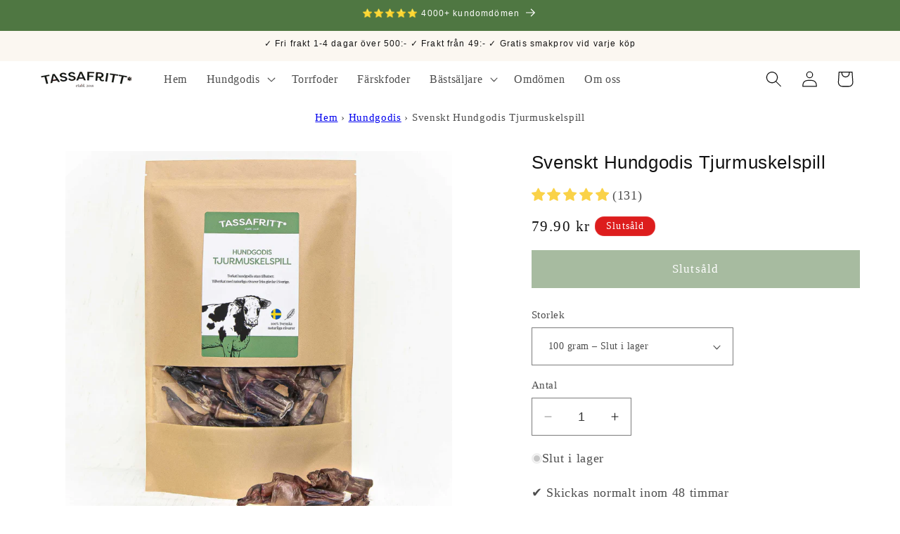

--- FILE ---
content_type: text/html; charset=utf-8
request_url: https://tassafritt.se/products/tjurmuskelspill
body_size: 83556
content:
<!doctype html>
<html class="no-js" lang="sv">
  <head>
    
    <meta charset="utf-8">
    <meta http-equiv="X-UA-Compatible" content="IE=edge">
    <meta name="viewport" content="width=device-width,initial-scale=1">
    <meta name="theme-color" content="">
    <link rel="canonical" href="https://tassafritt.se/products/tjurmuskelspill"><link rel="icon" type="image/png" href="//tassafritt.se/cdn/shop/files/tassafritt-03.png?crop=center&height=32&v=1614299716&width=32"><title>
      Tjurmuskelspill · Svenskt Torkat Hundgodis · Naturligt · TassaFritt
</title>

    
      <meta name="description" content="Köp 100% svenskt hundgodis tjurmuskelspill. Ett tugg som delats i små bitar. Finns i storpack. Torkad utan tillsatser. Svensktillverkat. Från veterinär kontrollerade gårdar i Sverige. Fri frakt 1-4 dagar över 500 kr. Köp tjurmuskelspill nu!">
    

    

<meta property="og:site_name" content="TassaFritt">
<meta property="og:url" content="https://tassafritt.se/products/tjurmuskelspill">
<meta property="og:title" content="Tjurmuskelspill · Svenskt Torkat Hundgodis · Naturligt · TassaFritt">
<meta property="og:type" content="product">
<meta property="og:description" content="Köp 100% svenskt hundgodis tjurmuskelspill. Ett tugg som delats i små bitar. Finns i storpack. Torkad utan tillsatser. Svensktillverkat. Från veterinär kontrollerade gårdar i Sverige. Fri frakt 1-4 dagar över 500 kr. Köp tjurmuskelspill nu!"><meta property="og:image" content="http://tassafritt.se/cdn/shop/products/SvenskttorkathundgodisTjurmuskelspill.jpg?v=1639486881">
  <meta property="og:image:secure_url" content="https://tassafritt.se/cdn/shop/products/SvenskttorkathundgodisTjurmuskelspill.jpg?v=1639486881">
  <meta property="og:image:width" content="2362">
  <meta property="og:image:height" content="2362"><meta property="og:price:amount" content="79.90">
  <meta property="og:price:currency" content="SEK"><meta name="twitter:card" content="summary_large_image">
<meta name="twitter:title" content="Tjurmuskelspill · Svenskt Torkat Hundgodis · Naturligt · TassaFritt">
<meta name="twitter:description" content="Köp 100% svenskt hundgodis tjurmuskelspill. Ett tugg som delats i små bitar. Finns i storpack. Torkad utan tillsatser. Svensktillverkat. Från veterinär kontrollerade gårdar i Sverige. Fri frakt 1-4 dagar över 500 kr. Köp tjurmuskelspill nu!">


    <script src="//tassafritt.se/cdn/shop/t/33/assets/constants.js?v=58251544750838685771691756959" defer="defer"></script>
    <script src="//tassafritt.se/cdn/shop/t/33/assets/pubsub.js?v=158357773527763999511691756959" defer="defer"></script>
    <script src="//tassafritt.se/cdn/shop/t/33/assets/global.js?v=54939145903281508041691756959" defer="defer"></script><script>window.performance && window.performance.mark && window.performance.mark('shopify.content_for_header.start');</script><meta id="shopify-digital-wallet" name="shopify-digital-wallet" content="/33324761227/digital_wallets/dialog">
<link rel="alternate" type="application/json+oembed" href="https://tassafritt.se/products/tjurmuskelspill.oembed">
<script async="async" src="/checkouts/internal/preloads.js?locale=sv-SE"></script>
<script id="shopify-features" type="application/json">{"accessToken":"87d5ec47bda4928ec143b7e5038f1054","betas":["rich-media-storefront-analytics"],"domain":"tassafritt.se","predictiveSearch":true,"shopId":33324761227,"locale":"sv"}</script>
<script>var Shopify = Shopify || {};
Shopify.shop = "tassafri.myshopify.com";
Shopify.locale = "sv";
Shopify.currency = {"active":"SEK","rate":"1.0"};
Shopify.country = "SE";
Shopify.theme = {"name":"2308 länkstig rechargelänk konto 2sida 2collection","id":151837376861,"schema_name":"Dawn","schema_version":"11.0.0","theme_store_id":887,"role":"main"};
Shopify.theme.handle = "null";
Shopify.theme.style = {"id":null,"handle":null};
Shopify.cdnHost = "tassafritt.se/cdn";
Shopify.routes = Shopify.routes || {};
Shopify.routes.root = "/";</script>
<script type="module">!function(o){(o.Shopify=o.Shopify||{}).modules=!0}(window);</script>
<script>!function(o){function n(){var o=[];function n(){o.push(Array.prototype.slice.apply(arguments))}return n.q=o,n}var t=o.Shopify=o.Shopify||{};t.loadFeatures=n(),t.autoloadFeatures=n()}(window);</script>
<script id="shop-js-analytics" type="application/json">{"pageType":"product"}</script>
<script defer="defer" async type="module" src="//tassafritt.se/cdn/shopifycloud/shop-js/modules/v2/client.init-shop-cart-sync_BQ29hUGy.sv.esm.js"></script>
<script defer="defer" async type="module" src="//tassafritt.se/cdn/shopifycloud/shop-js/modules/v2/chunk.common_DVZgvets.esm.js"></script>
<script defer="defer" async type="module" src="//tassafritt.se/cdn/shopifycloud/shop-js/modules/v2/chunk.modal_Dp9EJq-l.esm.js"></script>
<script type="module">
  await import("//tassafritt.se/cdn/shopifycloud/shop-js/modules/v2/client.init-shop-cart-sync_BQ29hUGy.sv.esm.js");
await import("//tassafritt.se/cdn/shopifycloud/shop-js/modules/v2/chunk.common_DVZgvets.esm.js");
await import("//tassafritt.se/cdn/shopifycloud/shop-js/modules/v2/chunk.modal_Dp9EJq-l.esm.js");

  window.Shopify.SignInWithShop?.initShopCartSync?.({"fedCMEnabled":true,"windoidEnabled":true});

</script>
<script>(function() {
  var isLoaded = false;
  function asyncLoad() {
    if (isLoaded) return;
    isLoaded = true;
    var urls = ["https:\/\/omnisnippet1.com\/platforms\/shopify.js?source=scriptTag\u0026v=2025-05-15T12\u0026shop=tassafri.myshopify.com"];
    for (var i = 0; i < urls.length; i++) {
      var s = document.createElement('script');
      s.type = 'text/javascript';
      s.async = true;
      s.src = urls[i];
      var x = document.getElementsByTagName('script')[0];
      x.parentNode.insertBefore(s, x);
    }
  };
  if(window.attachEvent) {
    window.attachEvent('onload', asyncLoad);
  } else {
    window.addEventListener('load', asyncLoad, false);
  }
})();</script>
<script id="__st">var __st={"a":33324761227,"offset":3600,"reqid":"2e80ef06-9acd-48fa-ad08-b9ec2aa32104-1769072279","pageurl":"tassafritt.se\/products\/tjurmuskelspill","u":"b7f1f6c20f49","p":"product","rtyp":"product","rid":4553825681547};</script>
<script>window.ShopifyPaypalV4VisibilityTracking = true;</script>
<script id="captcha-bootstrap">!function(){'use strict';const t='contact',e='account',n='new_comment',o=[[t,t],['blogs',n],['comments',n],[t,'customer']],c=[[e,'customer_login'],[e,'guest_login'],[e,'recover_customer_password'],[e,'create_customer']],r=t=>t.map((([t,e])=>`form[action*='/${t}']:not([data-nocaptcha='true']) input[name='form_type'][value='${e}']`)).join(','),a=t=>()=>t?[...document.querySelectorAll(t)].map((t=>t.form)):[];function s(){const t=[...o],e=r(t);return a(e)}const i='password',u='form_key',d=['recaptcha-v3-token','g-recaptcha-response','h-captcha-response',i],f=()=>{try{return window.sessionStorage}catch{return}},m='__shopify_v',_=t=>t.elements[u];function p(t,e,n=!1){try{const o=window.sessionStorage,c=JSON.parse(o.getItem(e)),{data:r}=function(t){const{data:e,action:n}=t;return t[m]||n?{data:e,action:n}:{data:t,action:n}}(c);for(const[e,n]of Object.entries(r))t.elements[e]&&(t.elements[e].value=n);n&&o.removeItem(e)}catch(o){console.error('form repopulation failed',{error:o})}}const l='form_type',E='cptcha';function T(t){t.dataset[E]=!0}const w=window,h=w.document,L='Shopify',v='ce_forms',y='captcha';let A=!1;((t,e)=>{const n=(g='f06e6c50-85a8-45c8-87d0-21a2b65856fe',I='https://cdn.shopify.com/shopifycloud/storefront-forms-hcaptcha/ce_storefront_forms_captcha_hcaptcha.v1.5.2.iife.js',D={infoText:'Skyddas av hCaptcha',privacyText:'Integritet',termsText:'Villkor'},(t,e,n)=>{const o=w[L][v],c=o.bindForm;if(c)return c(t,g,e,D).then(n);var r;o.q.push([[t,g,e,D],n]),r=I,A||(h.body.append(Object.assign(h.createElement('script'),{id:'captcha-provider',async:!0,src:r})),A=!0)});var g,I,D;w[L]=w[L]||{},w[L][v]=w[L][v]||{},w[L][v].q=[],w[L][y]=w[L][y]||{},w[L][y].protect=function(t,e){n(t,void 0,e),T(t)},Object.freeze(w[L][y]),function(t,e,n,w,h,L){const[v,y,A,g]=function(t,e,n){const i=e?o:[],u=t?c:[],d=[...i,...u],f=r(d),m=r(i),_=r(d.filter((([t,e])=>n.includes(e))));return[a(f),a(m),a(_),s()]}(w,h,L),I=t=>{const e=t.target;return e instanceof HTMLFormElement?e:e&&e.form},D=t=>v().includes(t);t.addEventListener('submit',(t=>{const e=I(t);if(!e)return;const n=D(e)&&!e.dataset.hcaptchaBound&&!e.dataset.recaptchaBound,o=_(e),c=g().includes(e)&&(!o||!o.value);(n||c)&&t.preventDefault(),c&&!n&&(function(t){try{if(!f())return;!function(t){const e=f();if(!e)return;const n=_(t);if(!n)return;const o=n.value;o&&e.removeItem(o)}(t);const e=Array.from(Array(32),(()=>Math.random().toString(36)[2])).join('');!function(t,e){_(t)||t.append(Object.assign(document.createElement('input'),{type:'hidden',name:u})),t.elements[u].value=e}(t,e),function(t,e){const n=f();if(!n)return;const o=[...t.querySelectorAll(`input[type='${i}']`)].map((({name:t})=>t)),c=[...d,...o],r={};for(const[a,s]of new FormData(t).entries())c.includes(a)||(r[a]=s);n.setItem(e,JSON.stringify({[m]:1,action:t.action,data:r}))}(t,e)}catch(e){console.error('failed to persist form',e)}}(e),e.submit())}));const S=(t,e)=>{t&&!t.dataset[E]&&(n(t,e.some((e=>e===t))),T(t))};for(const o of['focusin','change'])t.addEventListener(o,(t=>{const e=I(t);D(e)&&S(e,y())}));const B=e.get('form_key'),M=e.get(l),P=B&&M;t.addEventListener('DOMContentLoaded',(()=>{const t=y();if(P)for(const e of t)e.elements[l].value===M&&p(e,B);[...new Set([...A(),...v().filter((t=>'true'===t.dataset.shopifyCaptcha))])].forEach((e=>S(e,t)))}))}(h,new URLSearchParams(w.location.search),n,t,e,['guest_login'])})(!0,!0)}();</script>
<script integrity="sha256-4kQ18oKyAcykRKYeNunJcIwy7WH5gtpwJnB7kiuLZ1E=" data-source-attribution="shopify.loadfeatures" defer="defer" src="//tassafritt.se/cdn/shopifycloud/storefront/assets/storefront/load_feature-a0a9edcb.js" crossorigin="anonymous"></script>
<script data-source-attribution="shopify.dynamic_checkout.dynamic.init">var Shopify=Shopify||{};Shopify.PaymentButton=Shopify.PaymentButton||{isStorefrontPortableWallets:!0,init:function(){window.Shopify.PaymentButton.init=function(){};var t=document.createElement("script");t.src="https://tassafritt.se/cdn/shopifycloud/portable-wallets/latest/portable-wallets.sv.js",t.type="module",document.head.appendChild(t)}};
</script>
<script data-source-attribution="shopify.dynamic_checkout.buyer_consent">
  function portableWalletsHideBuyerConsent(e){var t=document.getElementById("shopify-buyer-consent"),n=document.getElementById("shopify-subscription-policy-button");t&&n&&(t.classList.add("hidden"),t.setAttribute("aria-hidden","true"),n.removeEventListener("click",e))}function portableWalletsShowBuyerConsent(e){var t=document.getElementById("shopify-buyer-consent"),n=document.getElementById("shopify-subscription-policy-button");t&&n&&(t.classList.remove("hidden"),t.removeAttribute("aria-hidden"),n.addEventListener("click",e))}window.Shopify?.PaymentButton&&(window.Shopify.PaymentButton.hideBuyerConsent=portableWalletsHideBuyerConsent,window.Shopify.PaymentButton.showBuyerConsent=portableWalletsShowBuyerConsent);
</script>
<script data-source-attribution="shopify.dynamic_checkout.cart.bootstrap">document.addEventListener("DOMContentLoaded",(function(){function t(){return document.querySelector("shopify-accelerated-checkout-cart, shopify-accelerated-checkout")}if(t())Shopify.PaymentButton.init();else{new MutationObserver((function(e,n){t()&&(Shopify.PaymentButton.init(),n.disconnect())})).observe(document.body,{childList:!0,subtree:!0})}}));
</script>
<script id='scb4127' type='text/javascript' async='' src='https://tassafritt.se/cdn/shopifycloud/privacy-banner/storefront-banner.js'></script><script id="sections-script" data-sections="header" defer="defer" src="//tassafritt.se/cdn/shop/t/33/compiled_assets/scripts.js?v=10611"></script>
<script>window.performance && window.performance.mark && window.performance.mark('shopify.content_for_header.end');</script>


    <style data-shopify>
      
      
      
      
      

      
        :root,
        .color-background-1 {
          --color-background: 255,255,255;
        
          --gradient-background: #ffffff;
        
        --color-foreground: 18,18,18;
        --color-shadow: 79,119,66;
        --color-button: 79,119,66;
        --color-button-text: 255,255,255;
        --color-secondary-button: 255,255,255;
        --color-secondary-button-text: 18,18,18;
        --color-link: 18,18,18;
        --color-badge-foreground: 18,18,18;
        --color-badge-background: 255,255,255;
        --color-badge-border: 18,18,18;
        --payment-terms-background-color: rgb(255 255 255);
      }
      
        
        .color-background-2 {
          --color-background: 251,247,241;
        
          --gradient-background: #fbf7f1;
        
        --color-foreground: 18,18,18;
        --color-shadow: 18,18,18;
        --color-button: 79,119,66;
        --color-button-text: 251,247,241;
        --color-secondary-button: 251,247,241;
        --color-secondary-button-text: 18,18,18;
        --color-link: 18,18,18;
        --color-badge-foreground: 18,18,18;
        --color-badge-background: 251,247,241;
        --color-badge-border: 18,18,18;
        --payment-terms-background-color: rgb(251 247 241);
      }
      
        
        .color-inverse {
          --color-background: 79,119,66;
        
          --gradient-background: #4f7742;
        
        --color-foreground: 255,255,255;
        --color-shadow: 79,119,66;
        --color-button: 255,255,255;
        --color-button-text: 255,255,255;
        --color-secondary-button: 79,119,66;
        --color-secondary-button-text: 255,255,255;
        --color-link: 255,255,255;
        --color-badge-foreground: 255,255,255;
        --color-badge-background: 79,119,66;
        --color-badge-border: 255,255,255;
        --payment-terms-background-color: rgb(79 119 66);
      }
      
        
        .color-accent-1 {
          --color-background: 0,0,0;
        
          --gradient-background: #000000;
        
        --color-foreground: 255,255,255;
        --color-shadow: 18,18,18;
        --color-button: 255,255,255;
        --color-button-text: 18,18,18;
        --color-secondary-button: 0,0,0;
        --color-secondary-button-text: 255,255,255;
        --color-link: 255,255,255;
        --color-badge-foreground: 255,255,255;
        --color-badge-background: 0,0,0;
        --color-badge-border: 255,255,255;
        --payment-terms-background-color: rgb(0 0 0);
      }
      
        
        .color-accent-2 {
          --color-background: 255,255,255;
        
          --gradient-background: #ffffff;
        
        --color-foreground: 0,0,0;
        --color-shadow: 18,18,18;
        --color-button: 0,0,0;
        --color-button-text: 0,0,0;
        --color-secondary-button: 255,255,255;
        --color-secondary-button-text: 0,0,0;
        --color-link: 0,0,0;
        --color-badge-foreground: 0,0,0;
        --color-badge-background: 255,255,255;
        --color-badge-border: 0,0,0;
        --payment-terms-background-color: rgb(255 255 255);
      }
      
        
        .color-scheme-d65219f9-97a7-4a0a-9850-b4139b6760b3 {
          --color-background: 221,29,29;
        
          --gradient-background: #dd1d1d;
        
        --color-foreground: 255,255,255;
        --color-shadow: 221,29,29;
        --color-button: 221,29,29;
        --color-button-text: 221,29,29;
        --color-secondary-button: 221,29,29;
        --color-secondary-button-text: 221,29,29;
        --color-link: 221,29,29;
        --color-badge-foreground: 255,255,255;
        --color-badge-background: 221,29,29;
        --color-badge-border: 255,255,255;
        --payment-terms-background-color: rgb(221 29 29);
      }
      

      body, .color-background-1, .color-background-2, .color-inverse, .color-accent-1, .color-accent-2, .color-scheme-d65219f9-97a7-4a0a-9850-b4139b6760b3 {
        color: rgba(var(--color-foreground), 0.75);
        background-color: rgb(var(--color-background));
      }

      :root {
        --font-body-family: "New York", Iowan Old Style, Apple Garamond, Baskerville, Times New Roman, Droid Serif, Times, Source Serif Pro, serif, Apple Color Emoji, Segoe UI Emoji, Segoe UI Symbol;
        --font-body-style: normal;
        --font-body-weight: 400;
        --font-body-weight-bold: 700;

        --font-heading-family: "system_ui", -apple-system, 'Segoe UI', Roboto, 'Helvetica Neue', 'Noto Sans', 'Liberation Sans', Arial, sans-serif, 'Apple Color Emoji', 'Segoe UI Emoji', 'Segoe UI Symbol', 'Noto Color Emoji';
        --font-heading-style: normal;
        --font-heading-weight: 400;

        --font-body-scale: 1.15;
        --font-heading-scale: 0.8695652173913043;

        --media-padding: px;
        --media-border-opacity: 0.05;
        --media-border-width: 0px;
        --media-radius: 0px;
        --media-shadow-opacity: 0.0;
        --media-shadow-horizontal-offset: 0px;
        --media-shadow-vertical-offset: 4px;
        --media-shadow-blur-radius: 5px;
        --media-shadow-visible: 0;

        --page-width: 120rem;
        --page-width-margin: 0rem;

        --product-card-image-padding: 0.0rem;
        --product-card-corner-radius: 0.0rem;
        --product-card-text-alignment: left;
        --product-card-border-width: 0.0rem;
        --product-card-border-opacity: 0.1;
        --product-card-shadow-opacity: 0.0;
        --product-card-shadow-visible: 0;
        --product-card-shadow-horizontal-offset: 0.0rem;
        --product-card-shadow-vertical-offset: 0.4rem;
        --product-card-shadow-blur-radius: 0.5rem;

        --collection-card-image-padding: 0.0rem;
        --collection-card-corner-radius: 0.0rem;
        --collection-card-text-alignment: left;
        --collection-card-border-width: 0.0rem;
        --collection-card-border-opacity: 0.1;
        --collection-card-shadow-opacity: 0.0;
        --collection-card-shadow-visible: 0;
        --collection-card-shadow-horizontal-offset: 0.0rem;
        --collection-card-shadow-vertical-offset: 0.4rem;
        --collection-card-shadow-blur-radius: 0.5rem;

        --blog-card-image-padding: 0.0rem;
        --blog-card-corner-radius: 0.0rem;
        --blog-card-text-alignment: left;
        --blog-card-border-width: 0.0rem;
        --blog-card-border-opacity: 0.1;
        --blog-card-shadow-opacity: 0.0;
        --blog-card-shadow-visible: 0;
        --blog-card-shadow-horizontal-offset: 0.0rem;
        --blog-card-shadow-vertical-offset: 0.4rem;
        --blog-card-shadow-blur-radius: 0.5rem;

        --badge-corner-radius: 4.0rem;

        --popup-border-width: 1px;
        --popup-border-opacity: 0.1;
        --popup-corner-radius: 0px;
        --popup-shadow-opacity: 0.05;
        --popup-shadow-horizontal-offset: 0px;
        --popup-shadow-vertical-offset: 4px;
        --popup-shadow-blur-radius: 5px;

        --drawer-border-width: 1px;
        --drawer-border-opacity: 0.1;
        --drawer-shadow-opacity: 0.0;
        --drawer-shadow-horizontal-offset: 0px;
        --drawer-shadow-vertical-offset: 4px;
        --drawer-shadow-blur-radius: 5px;

        --spacing-sections-desktop: 0px;
        --spacing-sections-mobile: 0px;

        --grid-desktop-vertical-spacing: 8px;
        --grid-desktop-horizontal-spacing: 40px;
        --grid-mobile-vertical-spacing: 4px;
        --grid-mobile-horizontal-spacing: 20px;

        --text-boxes-border-opacity: 0.1;
        --text-boxes-border-width: 0px;
        --text-boxes-radius: 0px;
        --text-boxes-shadow-opacity: 0.0;
        --text-boxes-shadow-visible: 0;
        --text-boxes-shadow-horizontal-offset: 0px;
        --text-boxes-shadow-vertical-offset: 4px;
        --text-boxes-shadow-blur-radius: 5px;

        --buttons-radius: 0px;
        --buttons-radius-outset: 0px;
        --buttons-border-width: 1px;
        --buttons-border-opacity: 1.0;
        --buttons-shadow-opacity: 0.0;
        --buttons-shadow-visible: 0;
        --buttons-shadow-horizontal-offset: 0px;
        --buttons-shadow-vertical-offset: 4px;
        --buttons-shadow-blur-radius: 5px;
        --buttons-border-offset: 0px;

        --inputs-radius: 0px;
        --inputs-border-width: 1px;
        --inputs-border-opacity: 0.55;
        --inputs-shadow-opacity: 0.0;
        --inputs-shadow-horizontal-offset: 0px;
        --inputs-margin-offset: 0px;
        --inputs-shadow-vertical-offset: 4px;
        --inputs-shadow-blur-radius: 5px;
        --inputs-radius-outset: 0px;

        --variant-pills-radius: 40px;
        --variant-pills-border-width: 1px;
        --variant-pills-border-opacity: 0.55;
        --variant-pills-shadow-opacity: 0.0;
        --variant-pills-shadow-horizontal-offset: 0px;
        --variant-pills-shadow-vertical-offset: 4px;
        --variant-pills-shadow-blur-radius: 5px;
      }

      *,
      *::before,
      *::after {
        box-sizing: inherit;
      }

      html {
        box-sizing: border-box;
        font-size: calc(var(--font-body-scale) * 62.5%);
        height: 100%;
      }

      body {
        display: grid;
        grid-template-rows: auto auto 1fr auto;
        grid-template-columns: 100%;
        min-height: 100%;
        margin: 0;
        font-size: 1.5rem;
        letter-spacing: 0.06rem;
        line-height: calc(1 + 0.8 / var(--font-body-scale));
        font-family: var(--font-body-family);
        font-style: var(--font-body-style);
        font-weight: var(--font-body-weight);
      }

      @media screen and (min-width: 750px) {
        body {
          font-size: 1.6rem;
        }
      }
    </style>

    <link href="//tassafritt.se/cdn/shop/t/33/assets/base.css?v=165191016556652226921691756958" rel="stylesheet" type="text/css" media="all" />
<link href="//tassafritt.se/cdn/shop/t/33/assets/component-localization-form.css?v=143319823105703127341691756958" rel="stylesheet" type="text/css" media="all" />
      <script src="//tassafritt.se/cdn/shop/t/33/assets/localization-form.js?v=161644695336821385561691756959" defer="defer"></script><link
        rel="stylesheet"
        href="//tassafritt.se/cdn/shop/t/33/assets/component-predictive-search.css?v=118923337488134913561691756959"
        media="print"
        onload="this.media='all'"
      ><script>
      document.documentElement.className = document.documentElement.className.replace('no-js', 'js');
      if (Shopify.designMode) {
        document.documentElement.classList.add('shopify-design-mode');
      }
    </script>
  <script type="text/javascript">
  window.Rivo = window.Rivo || {};
  window.Rivo.common = window.Rivo.common || {};
  window.Rivo.common.shop = {
    permanent_domain: 'tassafri.myshopify.com',
    currency: "SEK",
    money_format: "{{amount}} kr",
    id: 33324761227
  };
  

  window.Rivo.common.template = 'product';
  window.Rivo.common.cart = {};
  window.Rivo.global_config = {"asset_urls":{"loy":{"api_js":"https:\/\/cdn.shopify.com\/s\/files\/1\/0194\/1736\/6592\/t\/1\/assets\/ba_rivo_api.js?v=1708834972","init_js":"https:\/\/cdn.shopify.com\/s\/files\/1\/0194\/1736\/6592\/t\/1\/assets\/ba_loy_init.js?v=1708834964","referrals_js":"https:\/\/cdn.shopify.com\/s\/files\/1\/0194\/1736\/6592\/t\/1\/assets\/ba_loy_referrals.js?v=1708834969","referrals_css":"https:\/\/cdn.shopify.com\/s\/files\/1\/0194\/1736\/6592\/t\/1\/assets\/ba_loy_referrals.css?v=1700287043","widget_js":"https:\/\/cdn.shopify.com\/s\/files\/1\/0194\/1736\/6592\/t\/1\/assets\/ba_loy_widget.js?v=1708834965","widget_css":"https:\/\/cdn.shopify.com\/s\/files\/1\/0194\/1736\/6592\/t\/1\/assets\/ba_loy_widget.css?v=1692840875","page_init_js":"https:\/\/cdn.shopify.com\/s\/files\/1\/0194\/1736\/6592\/t\/1\/assets\/ba_loy_page_init.js?v=1708834966","page_widget_js":"https:\/\/cdn.shopify.com\/s\/files\/1\/0194\/1736\/6592\/t\/1\/assets\/ba_loy_page_widget.js?v=1708834968","page_widget_css":"https:\/\/cdn.shopify.com\/s\/files\/1\/0194\/1736\/6592\/t\/1\/assets\/ba_loy_page.css?v=1693059047","page_preview_js":"\/assets\/msg\/loy_page_preview.js","app_proxy_applications_js":"https:\/\/cdn.shopify.com\/s\/files\/1\/0194\/1736\/6592\/t\/1\/assets\/app_proxy_application.js?v=1708834973","app_proxy_membership_js":"https:\/\/cdn.shopify.com\/s\/files\/1\/0194\/1736\/6592\/t\/1\/assets\/app_proxy_membership.js?v=1708834974"},"forms":{"init_js":"https:\/\/cdn.shopify.com\/s\/files\/1\/0194\/1736\/6592\/t\/1\/assets\/ba_forms_init.js?v=1708834970","widget_js":"https:\/\/cdn.shopify.com\/s\/files\/1\/0194\/1736\/6592\/t\/1\/assets\/ba_forms_widget.js?v=1708834971","forms_css":"https:\/\/cdn.shopify.com\/s\/files\/1\/0194\/1736\/6592\/t\/1\/assets\/ba_forms.css?v=1691714518"},"global":{"helper_js":"https:\/\/cdn.shopify.com\/s\/files\/1\/0194\/1736\/6592\/t\/1\/assets\/ba_tracking.js?v=1680229884"}},"proxy_paths":{"loy":"\/apps\/ba-loy","app_metrics":"\/apps\/ba-loy\/app_metrics","push_subscription":"\/apps\/ba-loy\/push"},"aat":["loy"],"pv":false,"sts":false,"bam":false,"batc":true,"base_money_format":"{{amount}} kr","online_store_version":2,"loy_js_api_enabled":false,"shop":{"id":33324761227,"name":"TassaFritt","domain":"tassafritt.se"}};

  
    if (window.Rivo.common.template == 'product'){
      window.Rivo.common.product = {
        id: 4553825681547, price: 7990, handle: "tjurmuskelspill", tags: null,
        available: false, title: "Svenskt Hundgodis Tjurmuskelspill", variants: [{"id":32332616007819,"title":"100 gram","option1":"100 gram","option2":null,"option3":null,"sku":"TASSAFRITT-44","requires_shipping":true,"taxable":true,"featured_image":null,"available":false,"name":"Svenskt Hundgodis Tjurmuskelspill - 100 gram","public_title":"100 gram","options":["100 gram"],"price":7990,"weight":100,"compare_at_price":null,"inventory_management":"shopify","barcode":"7350126030201","requires_selling_plan":false,"selling_plan_allocations":[]},{"id":32332616040587,"title":"1 kg","option1":"1 kg","option2":null,"option3":null,"sku":"TASSAFRITT-46","requires_shipping":true,"taxable":true,"featured_image":null,"available":false,"name":"Svenskt Hundgodis Tjurmuskelspill - 1 kg","public_title":"1 kg","options":["1 kg"],"price":49990,"weight":1000,"compare_at_price":null,"inventory_management":"shopify","barcode":"7350126030225","requires_selling_plan":false,"selling_plan_allocations":[]}]
      };
    }
  

    window.Rivo.loy_config = {"brand_theme_settings":{"button_bg":"#8cb180","header_bg":"#8cb180","custom_css":"","desc_color":"#333333","icon_color":"#000000","link_color":"#8cb180","visibility":"both","cards_shape":"rounded","hide_widget":"true","launcher_bg":"#8cb180","title_color":"#000000","banner_image":"","inputs_shape":"rounded","buttons_shape":"square","primary_color":"#3397e5","launcher_shape":"circle","container_shape":"rounded","mobile_placement":"right","button_text_color":"#fff","desktop_placement":"right","header_text_color":"#fff","powered_by_hidden":"true","launcher_text_color":"#ffffff","mobile_side_spacing":"20","desktop_side_spacing":"20","visibility_condition":"","mobile_bottom_spacing":"20","desktop_bottom_spacing":"20","widget_icon_preview_url":"","hide_widget_launcher_on_mobile":"true","widget_banner_image_preview_url":"","shopify_account_embed_custom_css":"#rivo-loyalty-program-and-rewards {\n    margin-top: 30px;\n    padding: 30px 50px 20px 50px;\n    margin-bottom: 30px;\n    text-align: left;\n    border: 1px solid #EDEDED;\n}\n\nh2#loyalty-program-header {\n    display: inline;\n    border-radius: 50px;\n    font-size: 24px;\n}\n\np#widget-click a {\n    padding: 10px 40px 10px 40px;\n    text-decoration: none;\n    border-radius: 30px;\n    font-size: 16px;\n    color: white;\n    font-weight: bold;\n    background: #000;\n}\n\np#points-balance {\n    color: #000;\n    border-radius: 10px;\n    font-size: 20px;\n    line-height: 1em;\n}\n\np#freeform-text {\n    white-space: pre-wrap;\n    color: #000;\n}","shopify_account_embed_custom_link":"","shopify_account_embed_target_page":"customers\/account","shopify_account_embed_custom_placement":"#shopify-section-template--19461346066781__main \u003e div","shopify_account_embed_custom_insert_method":"afterbegin"},"launcher_style_settings":{"mobile_icon":"gift","mobile_text":"V.I.P.","desktop_icon":"gift","desktop_text":"","mobile_layout":"image_only","desktop_layout":"image_only","mobile_launcher_icon":null,"desktop_launcher_icon":null,"mobile_launcher_icon_preview_url":"","desktop_launcher_icon_preview_url":""},"points_program_enabled":false,"referral_program_enabled":false,"membership_program_enabled":false,"vip_program_enabled":false,"vip_program_tier_type":"points_earned","vip_program_period":"lifetime","domain_name":"loyalty.rivo.io","panel_order_settings":{},"font_settings":{},"translations":{"visitor_header_caption":"Ta del av rabatter och förmåner.","visitor_header_title":"Bonusprogram","acct_creation_title":"Skapa ett konto för att gå med i vårt bonusprogram.","acct_creation_desc":"Get rewarded for being an awesome customer","acct_creation_sign_in":"Har du redan ett konto?","acct_creation_btn":"Skapa konto gratis nu","visitor_point_header":"Samla poäng - få 5% återbäring","visitor_point_desc":"Samla poäng på varje köp. Poängen kan du använda som rabatt på framtida köp.","member_header_caption":"Mina poäng","member_header_title":"{points}","member_point_header":"Points","member_point_desc":"Earn points and turn these into rewards!","general_ways_to_earn":"Sätt att samla poäng \u0026 rabatter","general_ways_to_redeem":"Aktivera en rabattkod","general_sign_in":"Logga in","general_sign_up":"Skapa konto","general_signed_up":"skapade ett konto","general_no_rewards_yet":"Inga rabattkoder ännu","general_your_rewards_will_show_here":"Dina rabattkoder kommer att synas här.","general_past_rewards":"Rabattkoder som du redan har använt:","general_go_back":"Tillbaka","general_your_rewards":"Klicka nedan för att använda en rabattkod:","general_upcoming_reward":"Nästa rabattkod","general_redeem":"Använd","general_redeemed_a_reward":"Använde en rabatt","general_redeemed_store_credit":"Redeemed Store Credit","general_order_placed_store_credit_multiplier":"Earn cash back for every $1 spent","general_loyalty_program_and_rewards":"Mitt bonusprogram","general_you_have":"Du har","general_converted_to_credits_internal_note":"Converted from points to store credit","general_converted_to_credits_external_note":"Converted your points balance to store credit","general_activate_store_credit":"Activate Store Credit","general_you_have_points":"Du har {{points}} poäng","general_expiration_date":"Expiration Date","general_fallback_first_name":"there","general_click_to_see_more":"Öppna bonusprogram","general_rewards":"Tidigare rabattkoder","general_reward":"rabattkod","general_manual_points_adjust":"manuell poängjustering","general_add_points_default_note":"Poäng som tilldelas genom poängimport","general_points_for_judgeme_review":"Omdöme","general_reset_removal_default_note":"Nuvarande poäng har tagits bort för poängåterställning från import","general_reset_new_balance_default_note":"Poäng återställs till nytt saldo via poängimport","general_refund_points":"Poäng har återbetalats","general_cancel_points":"Poäng borttagna","general_use_discount_code":"Klicka på knappen \"Aktivera rabattkod\" för att aktivera rabattkoden i kassan. Därefter lägger du produkter i varukorgen och checkar ut som vanligt.","general_apply_code":"Aktivera rabattkod","general_add_product_to_cart":"Lägg produkt i varukorg","general_spend":"du spenderar","general_spent":"Använd rabattkod","general_points":"Poäng","general_point":"Poäng","general_credit":"Credit","general_credits":"Credits","general_balance_text_plural":"Credits","general_balance_text":"store credit","general_discount_amount_coupon":"{{discount_amount}} kr rabattkod","general_discount_amount":"poäng för {{discount_amount}} kr rabatt","general_no_points_yet":"Inga poäng än","general_no_activity_yet":"No activity yet","general_have_not_earned_points":"Du har inte samlat några poäng än.","general_place_an_order":"Lägg en beställning","general_placed_an_order":"lagt en beställning","general_points_for_every":"Poäng för varje","general_how_to_earn_points":"Hur samlar jag poäng?","general_points_activity":"Poänghistorik","general_celebrate_birthday":"Fira din hunds födelsedag","general_celebrate_birthday_past_tense":"Firade din hunds födelsedag","general_birthday_reward":"Fira med en rabatt","general_celebrate_your_birthday":"Vi vill fira din hunds födelsedag! 🎉 Om du har flera hundar, ange en. Vänligen ge oss 30 dagars varsel - annars får du vänta ett år till! :)","general_edit_date":"Ändra datum","general_month":"Månad","general_day":"Dag","general_enter_valid_date":"Vänligen ange ett giltigt datum","general_save_date":"Spara datum","general_reward_show":"Visa","general_share_via_email":"Dela via epost","general_share_link":"Share your Personal Link","general_share_on":"Dela på","general_please_choose_an_option":"Välj ett alternativ från","general_product_page":"produktsida","general_were_awarded_points":"were awarded points","general_by":"by","social_instagram_follow":"Följ på instagram","social_tiktok_follow":"Follow on TikTok","social_facebook_like":"Gilla vår Facebook-sida","social_facebook_share":"Dela länk på Facebook","social_twitter_follow":"Följ på Twitter","social_twitter_share":"Dela länk på Twitter","social_instagram_follow_past_tense":"Följer på Instagram","social_tiktok_follow_past_tense":"Followed on TikTok","social_facebook_like_past_tense":"Gillade vår Facebook-sida","social_facebook_share_past_tense":"Delade en länk på Facebook","social_twitter_follow_past_tense":"Följer på Twitter","social_twitter_share_past_tense":"Delade en länk på Twitter","social_follow":"Följ","social_share":"Dela","social_like":"Gilla","referral_complete":"Rekommendera en vän","referral_complete_past_tense":"Vänner som har handlat via din rekommendationslänk","referral_complete_points":"{{points_amount}} Poäng för varje vän som handlar via din rekommendationslänk","review_complete":"Lämna en produktrecension","review_complete_past_tense":"Lämnade en produktrecension","review_complete_points":"{{points_amount}} Poäng för varje produktrecension","referrals_title":"Rekommendera en vän - få en 10% rabattkod","referrals_visitor_desc":"Kopiera länken nedan och dela med vänner. Alternativt dela via Facebook eller epost-ikonen. För varje vän som handlar via din rekommendationslänk får du en 10% rabattkod att handla för i vår butik.","referrals_create_account_to_claim_coupon":"Skapa ett konto för att hämta din rabattkod","referrals_create_account":"Skapa ett konto","referrals_referred_reward":"Din vän får","referrals_referrer_reward":"Du får","referrals_call_to_action":"Rekommendera vänner - få en 10% rabattkod","referrals_completed":"vänner har använt din rekommendationslänk","referrals_share_link":"Kopiera länken nedan och dela med vänner. Alternativt dela via Facebook eller epost-ikonen. För varje vän som handlar via din rekommendationslänk får du en 10% rabattkod att handla för i vår butik.","referrals_referral_code":"Dela din rekommendationslänk","referrals_get_reward":"TassaFritt.se erbjuder svenskt hundgodis och naturlig hundvård. Varje köp hjälper hundarna på Hundstallet. Fyll i din epostadress för att handla i vår butik med en","referrals_claimed_reward":"Här är din","referrals_claim_reward":"Få 10% rabatt","referrals_email_invite":"Rekommendera vänner via epost","referrals_email_send":"Skicka mejl","referrals_email_to":"Till","referrals_email_to_placeholder":"Lägg till e-postadress (separera med komma om fler än en epostadress)","referrals_email_message":"Meddelande","referrals_email_message_placeholder":"Anpassa meddelandet till din vän. Rekommendationslänken läggs till automatiskt.","referrals_email_your_friend_has_referred_you":"Hej, jag vill tipsa om TassaFritt.se","referrals_email_checkout_out_and_claim_reward":"Hej ☺️  Jag är nöjd kund hos TassaFritt.se som erbjuder svenskt hundgodis och naturlig hundvård. Varje köp hjälper hundarna Hundstallet.  Om du klickar på länken nedan får du 10% rabatt på din beställning:","referrals_invalid_email":"Vänligen ange en giltig e-postadress","referrals_name_must_be_present":"Please enter your first name","referrals_no_referrals_yet":"Inga vänner har handlat via din rekommendationslänk ännu.","referrals_your_referrals_show_here":"Vänner som har handlat via din rekommendationslänk syns här.","referrals_your_referrals":"Vänner som har handlat via din rekommendationslänk","referrals_status_pending":"väntar","referrals_status_completed":"slutförd","referrals_status_blocked":"blockerad","referrals_general_invalid_title":"We're Sorry","referrals_general_invalid":"Sorry, looks like this referral is invalid","referrals_similar_ip_invalid":"We are unable to process referrals within the same IP address","referrals_code_invalid":"This referral code is invalid","referrals_already_visited":"Already visited this page","referrals_progran_disabled":"This referral program is disabled","referrals_email_already_claimed":"This email has already been claimed","referrals_account_already_claimed":"You already have an account. You can invite your friends to win rewards!","vip_tiers":"VIP Tiers","vip_status":"VIP Status","vip_reward":"VIP reward","vip_tier_desc":"Gain access to exclusive rewards.","vip_reward_earned_via":"Earned via {{vip_tier_name}} tier","vip_tier_no_vip_history":"No VIP membership history yet","vip_tier_vip_history":"VIP History","vip_tier_added_to":"Added to {{tier_name}}","vip_tier_achieved":"Unlocked {{tier_name}}","vip_tier_dropped_to":"Fell to {{tier_name}}","vip_tier_retained_to":"Kept {{tier_name}}","vip_tier_earn_points":"Earn {{points}} Points","vip_tier_orders_placed_count":"Place {{amount}} Orders","vip_tier_spend":"Spend {{amount}}","vip_perks":"Perks","vip_benefits":"Benefits","vip_tier_to_unlock":"to unlock","vip_achieved_until":"Achieved until","vip_you_have_achieved":"You've achieved","vip_tier_on_highest":"You did it! You're on the highest tier 🎉","general_error":"Något gick fel, vänligen försök igen.","general_redeem_error_min_points":"Du behöver fler poäng för att lösa in","general_redeem_error_max_points":"Det maximala antalet poäng att spendera har överskridits","tos_max_shipping_amount":"Maximalt fraktbelopp på {{max_shipping_amount}} kr.","tos_expiry_months":"Utgår {{expiry_months}} månad(er) efter att ha lösts in.","tos_expiry_at":"Belöningen utgår den {{expiry_date}}.","tos_free_product":"Gäller endast {{product_name}}","tos_min_order_amount":"Gäller alla beställningar över {{min_order_amount}} kr.","tos_apply_to_collection":"Endast för produkter i specifika kollektioner.","checkout_ui_redeem_points_title":"Redeem your points","checkout_ui_redeem_points_desc":"You have {{points}} points! Redeem for discounts on this order.","checkout_ui_redeem_points_alternate_name":"points","checkout_ui_redeem_points_login":"Log in","checkout_ui_redeem_points_login_desc":"to view your points balance and discover rewards available for redemption.","checkout_ui_redeem_points_select_discount_label":"Select Discount","checkout_ui_redeem_points_select_discount_desc":"Please select a discount","checkout_ui_redeem_incremental_earnings_title":"Redeem store balance","checkout_ui_redeem_incremental_earnings_desc":"How much of your ${{balance}} in balance would you like to redeem?","checkout_ui_redeem_incremental_earnings_login":"Log in","checkout_ui_redeem_incremental_earnings_login_desc":"to view your balance.","checkout_ui_redeem_incremental_earnings_form_input_label":"Earnings amount","checkout_ui_redeem_incremental_earnings_form_submit_button":"Redeem","checkout_ui_redeem_incremental_discount_code_change_error":"{{code}} couldn't be used with your existing discounts.","checkout_ui_points_estimation_title":"Complete this purchase to earn up to {{points}} points","checkout_ui_points_estimation_subtext":"Loyalty points can be redeemed for rewards on future purchases. Actual points awarded may differ if other discounts are applied.","checkout_ui_refer_friends_login_title":"Claim your points from this purchase !","checkout_ui_refer_friends_login_description":"Log in or register to activate your loyalty account, redeem your points and access your special offers.","checkout_ui_refer_friends_login_url":"account\/login?return_url=\/account\u0026email={{customer_email}}","checkout_ui_refer_friends_login_button_title":"Activate my account","checkout_ui_refer_friends_referral_title":"Refer a Friend","checkout_ui_refer_friends_referral_description":"Share your referral link with friends and earn rewards each time a new friend makes a purchase.","checkout_ui_refer_friends_referral_text_field_label":"Your referral link","checkout_ui_refer_friends_referral_button_title":"Refer a Friend","checkout_ui_refer_friends_referral_button_url":"","checkout_ui_redeemed_rewards_login_title":"Log in","checkout_ui_redeemed_rewards_login_description":"to view your rewards available to use.","checkout_ui_redeemed_rewards_title":"Your rewards","checkout_ui_redeemed_rewards_description":"Your rewards available to use","checkout_ui_redeemed_rewards_select_label":"Select a Reward","checkout_ui_redeemed_rewards_select_description":"Please select a reward","membership_tier_unlocked_past_tense":"Membership Signup","membership_recurring_signup_past_tense":"Recurring Credit","membership_recurring_anniversary_past_tense":"Membership Anniversary Credits","membership_order_placed":"Credits earned from placing an order","shopify_account_embed_freeform_text":"I TassaFritts bonusprogram kan du samla poäng och ta del av rabatter. Eftersom du har ett konto är du automatiskt medlem i vårt bonusprogram. Medlemskapet är kopplat till din e-postadress. \n\nDet är gratis att vara medlem i bonusprogrammet. Du får en poäng för varje krona du spenderar hos oss. Som medlem får du 5% återbäring på varje köp. Läs mer: www.tassafritt.se\/pages\/bonus"},"widget_css":"#baLoySectionWrapper .ba-loy-bg-color {\n  background-color: #8cb180;\n}\n\n#baLoySectionWrapper .section-panel-wrapper {\n  box-shadow:rgba(0, 0, 0, 0.1) 0px 4px 15px 0px, rgba(0, 0, 0, 0.1) 0px 1px 2px 0px, #8cb180 0px 2px 0px 0px inset;\n}\n\n\n\n\n.with_header-main, .header-secondary, .points-expiry-desc {\n\tcolor: #fff !important;\n}\n.main-default a.sign-in{\n  color: #8cb180 !important;\n}\n\n.with_section-table-piece-detail-items .li-img path {\n  fill: #000000;\n}\n\n.buttons-icons-detail-image .li-img {\n  fill: #000000;\n}\n\n#baLoySectionWrapper .loy-button-main{\n    background: #8cb180;\n    color: #fff;\n}\n\n  #baLoySectionWrapper .loy-button-main{\n    color: #fff;\n  }\n\n  #baLoySectionWrapper .main-default, #baLoySectionWrapper div.panel-section .head-title,#baLoySectionWrapper body {\n    color: #000000;\n  }\n\n  #baLoySectionWrapper .section-panel-wrapper .panel-desc, #baLoySectionWrapper .main-default.sign-in-text{\n    color: #333333;\n  }\n\n  #launcher-wrapper{\n    background: #8cb180;\n  }\n\n  #baLoySectionWrapper div.with_section-bottom{\n    display:none;\n  }\n\n.ba-loy-namespace .ba-loy-messenger-frame, #launcher-wrapper{\n  right: 20px;\n  left: auto;\n}\n.ba-loy-namespace .ba-loy-messenger-frame {\n  bottom: 90px;\n}\n#launcher-wrapper{\n  bottom: 20px;\n}\n\n.launcher-text{\n  color: #ffffff !important;\n}\n\n#launcher-wrapper .launcher-desktop { display: block; }\n#launcher-wrapper .launcher-mobile  { display: none;  }\n\n@media (max-device-width: 851px) and (orientation: landscape), (max-width: 500px) {\n  .ba-loy-namespace .ba-loy-messenger-frame{\n    height: 100%;\n    min-height: 100%;\n    bottom: 0;\n    right: 0;\n    left: 0;\n    top: 0;\n    width: 100%;\n    border-radius: 0 !important;\n  }\n  #launcher-wrapper.up{\n    display: none;\n  }\n  #launcher-wrapper{\n    right: 20px;\n    left: auto;\n    bottom: 20px;\n  }\n  #launcher-wrapper .launcher-desktop { display: none;  }\n  #launcher-wrapper .launcher-mobile  { display: block; }\n}\n\n#launcher-wrapper:not(.up){display: none;}\n\n@media (max-width: 500px) {\n  #launcher-wrapper{display: none;}\n}\n@media screen\n  and (min-device-width: 375px)\n  and (max-device-width: 823px)\n  and (-webkit-min-device-pixel-ratio: 2)\n  and (orientation: landscape){\n    #launcher-wrapper{display: none;}\n}\n\n.ba-loy-circle{border-radius: 30px !important;}\n.ba-loy-rounded{border-radius: 10px !important;}\n.ba-loy-square{border-radius: 0px !important;}\n","custom_css":null,"ways_to_earn":[],"points_rewards":[],"rewards":[],"widget_custom_icons":{"brand_icon":null,"rewards":null,"ways_to_earn":null,"ways_to_redeem":null},"referral_rewards":{"referrer_reward":{"id":170412,"name":"10% rabattkod","reward_type":"percentage","properties":{"applies_to":"entire","purchase_type":"one_time","customer_points_get":1.0,"increment_points_value":100,"max_points_to_spend_value":200,"min_points_to_redeem_value":100}},"referred_reward":{"id":103080,"name":"10% rabattkod","reward_type":"percentage","properties":{"applies_to":"entire","customer_points_get":1.0,"increment_points_value":100}}},"referral_social_settings":{"facebook":false,"email":false,"twitter":false,"twitter_message":"","whatsapp":false,"whatsapp_message":"","sms":false,"sms_message":""},"referrals_customer_account_required":false,"friend_discounts_disabled":false,"vip_tiers":[],"show_customer_page_widget":true,"shopify_account_embed_custom_css":"#rivo-loyalty-program-and-rewards {\n    margin-top: 30px;\n    padding: 30px 50px 20px 50px;\n    margin-bottom: 30px;\n    text-align: left;\n    border: 1px solid #EDEDED;\n}\n\nh2#loyalty-program-header {\n    display: inline;\n    border-radius: 50px;\n    font-size: 24px;\n}\n\np#widget-click a {\n    padding: 10px 40px 10px 40px;\n    text-decoration: none;\n    border-radius: 30px;\n    font-size: 16px;\n    color: white;\n    font-weight: bold;\n    background: #000;\n}\n\np#points-balance {\n    color: #000;\n    border-radius: 10px;\n    font-size: 20px;\n    line-height: 1em;\n}\n\np#freeform-text {\n    white-space: pre-wrap;\n    color: #000;\n}","pages_config":{"id":92371353761,"handle":"loyalty-program","published_at":null,"desktop_banner_image_url":"https:\/\/d15d3imw3mjndz.cloudfront.net\/cce4hq7hwhs0k9lukrsg8mdv47qx","custom_css":"","primary_google_font":"","secondary_google_font":"inherit","enforce_full_width_enabled":false,"modal_offset":100,"vip_api_calls_disabled":false,"sections":[{"id":10480,"section_type":"banner","settings":{"title_font_size":40,"earn_button_text":"Samla poäng","title_font_color":"#ffffff","earn_button_edges":"square","earn_button_style":"fill","login_button_text":"Logga in","login_button_edges":"square","login_button_style":"fill","redeem_button_text":"Aktivera en rabattkod","primary_font_family":"inherit","redeem_button_edges":"square","redeem_button_style":"fill","logged_in_title_text":"Välkommen till bonusprogrammet","register_button_text":"Skapa konto","description_font_size":20,"earn_button_font_size":19,"logged_out_title_text":"Bonusprogram med 5% återbäring","register_button_edges":"square","register_button_style":"fill","secondary_font_family":"inherit","description_font_color":"#ffffff","earn_button_font_color":"#ffffff","login_button_font_size":14,"login_button_font_color":"#ffffff","redeem_button_font_size":19,"redeem_button_font_color":"#ffffff","register_button_font_size":14,"logged_in_description_text":"Som medlem kan du få 5% återbäring på varje köp, rekommendera vänner och mer.","register_button_font_color":"#ffffff","logged_out_description_text":"Som medlem får du 5% tillbaka på varje köp. Alla som har ett gratis konto hos oss är automatiskt med i bonusprogrammet.","earn_button_background_color":"#000000","login_button_background_color":"#000000","redeem_button_background_color":"#000000","register_button_background_color":"#000000"},"hidden":false},{"id":10481,"section_type":"explainer","settings":{"background_color":"#ffffff","step_1_title_text":"Skapa konto","step_2_title_text":"Samla poäng","step_3_title_text":"Få rabatter","rewards_title_text":"Dina rabatter","primary_font_family":"inherit","step_1_subtitle_text":"Gå med tusentals glada TassaFritt-medlemmar","step_2_subtitle_text":"Få 5% återbäring på varje köp","step_3_subtitle_text":"Lös in dina poäng för rabattkoder","step_title_font_size":20,"points_logs_date_text":"Datum","secondary_font_family":"inherit","step_number_font_size":40,"step_title_font_color":"#000000","header_title_font_size":38,"logged_out_header_text":"Så fungerar det","step_number_font_color":"#000000","header_title_font_color":"#000000","points_logs_action_text":"Aktivetet","points_logs_points_text":"Poäng","rewards_title_font_size":38,"step_subtitle_font_size":20,"no_rewards_subtitle_text":"Inga rabatter ännu. Dina rabattkoder kommer att synas här.","rewards_title_font_color":"#000000","step_subtitle_font_color":"#000000","has_rewards_subtitle_text":"Du har följande rabatter redo att användas.","header_subtitle_font_size":20,"header_subtitle_font_color":"#000000","rewards_subtitle_font_size":20,"logged_in_header_title_text":"Hej {{first_name}}, du har {{points_balance}} poäng","rewards_subtitle_font_color":"#000000","logged_in_header_subtitle_text":"Här är en översikt över ditt nuvarande bonuskonto och senaste aktivitet"},"hidden":false},{"id":10482,"section_type":"ways_to_earn","settings":{"title_text":"Så samlar du poäng","subtitle_text":"Samla poäng och få rabatter på följande sätt.","title_font_size":38,"background_color":"#fafafa","title_font_color":"#000000","subtitle_font_size":20,"primary_font_family":"inherit","subtitle_font_color":"#000000","secondary_font_family":"inherit"},"hidden":false},{"id":10483,"section_type":"ways_to_redeem","settings":{"title_text":"Lös in en rabattkod","subtitle_text":"Använd din återbäring genom att lösa in en rabattkod nedan.","title_font_size":38,"background_color":"#ffffff","title_font_color":"#000000","subtitle_font_size":20,"primary_font_family":"inherit","subtitle_font_color":"#000000","secondary_font_family":"inherit"},"hidden":false},{"id":10484,"section_type":"referral","settings":{"title_text":"Rekommendera en vän ","subtitle_text":"Dela din rekommendationslänk med vänner.","title_font_size":38,"background_color":"#ffffff","title_font_color":"#000000","subtitle_font_size":20,"primary_font_family":"inherit","subtitle_font_color":"#000000","secondary_font_family":"inherit"},"hidden":false},{"id":10485,"section_type":"vip_tier","settings":{"title_text":"Vip Tiers","subtitle_text":"Get access to higher tiers and exclusive VIP rewards","title_font_size":38,"background_color":"#ffffff","title_font_color":"#000000","subtitle_font_size":14,"primary_font_family":"inherit","subtitle_font_color":"#000000","secondary_font_family":"inherit"},"hidden":false}]},"forms":[{"id":1058,"active":true,"background_image_url":null,"theme_settings":{"width":500,"position":"bottom_right","font_size":15,"font_color":"#000","font_family":"Arial","padding_top":15,"padding_left":15,"border_radius":0,"padding_right":15,"padding_bottom":15,"overlay_dismiss":false,"overlay_enabled":false},"discount_config":{"discount_type":"percentage","discount_value":10.0,"has_expiration":false,"discount_coupon":"none"},"sticky_coupon_bar_settings":{"enabled":false},"closed_state_settings":{"action":"close_form","offset":200,"position":"left_side","font_size":16,"font_color":"#FFFFFF","background_color":"#000000"},"preset_settings":{"body_text":"Lös in en rabatt nu.","title_text":"Du har en rabattkod tillgänglig!","button_text":"Visa mina rabatter"},"preset_type":"loy_use_points","container_class":"preset-form","icon_url":"https:\/\/activestorage-public.s3.us-west-2.amazonaws.com\/trvxru3xeh4wrzrkztiv08eh9sm0","cookie_expiration":2592000,"rules":[{"id":1353,"form_id":1058,"property":"customer","operator":"presence","position":1,"value":"true","boolean_connector":"AND","arguments":{}},{"id":1354,"form_id":1058,"property":"url","operator":"contains","position":2,"value":"\/cart","boolean_connector":"AND","arguments":{}},{"id":1355,"form_id":1058,"property":"loy_availabe_redemption","operator":"equal","position":3,"value":"true","boolean_connector":"AND","arguments":{}}]},{"id":1059,"active":true,"background_image_url":null,"theme_settings":{"width":500,"position":"bottom_right","font_size":15,"font_color":"#000","font_family":"Arial","padding_top":15,"padding_left":15,"border_radius":0,"padding_right":15,"padding_bottom":15,"overlay_dismiss":false,"overlay_enabled":false},"discount_config":{"discount_type":"percentage","discount_value":10.0,"has_expiration":false,"discount_coupon":"none"},"sticky_coupon_bar_settings":{"enabled":false},"closed_state_settings":{"action":"close_form","offset":200,"position":"left_side","font_size":16,"font_color":"#FFFFFF","background_color":"#000000"},"preset_settings":{"body_text":"Du har en rabattkod redo att tillämpas i på din beställning.","title_text":"Använd din rabattkod","button_text":"Visa rabattkod"},"preset_type":"loy_use_reward","container_class":"preset-form","icon_url":"https:\/\/activestorage-public.s3.us-west-2.amazonaws.com\/trvxru3xeh4wrzrkztiv08eh9sm0","cookie_expiration":2592000,"rules":[{"id":1356,"form_id":1059,"property":"customer","operator":"presence","position":1,"value":"true","boolean_connector":"AND","arguments":{}},{"id":1357,"form_id":1059,"property":"url","operator":"contains","position":2,"value":"\/cart","boolean_connector":"AND","arguments":{}},{"id":1358,"form_id":1059,"property":"loy_unused_reward","operator":"presence","position":3,"value":"true","boolean_connector":"AND","arguments":{}}]}],"points_expiry_enabled":false,"frontend":{},"referral_campaigns":[],"paid_membership_settings":{"faq":[],"name":null,"page_title":"Membership","product_id":null,"segment_id":null,"variant_id":null,"landing_path":"\/","credits_enabled":false,"product_enabled":false,"selling_plan_id":null,"billing_interval":"month","cancellation_policy":"immediate","free_shipping_enabled":true,"page_guest_description":"Join our membership program to get access to exclusive discounts, offers, and more!","page_member_description":"You're getting access to exclusive discounts, offers, and more!","custom_dashboard_enabled":false,"exclusive_access_enabled":true,"priority_support_enabled":true,"landing_path_redirect_enabled":true,"landing_settings":{"faq_items":[],"faq_title_text":"FAQ","sections_order":["hero","member_details","member_activity","benefits","faq"],"tab_font_color":"inherit","hero_title_text":"Membership","benefits_title_text":"Benefits","faq_section_enabled":true,"custom_frame_enabled":false,"faq_description_text":"Here are some frequently asked questions","hero_section_enabled":true,"hero_description_text":"You're getting access to exclusive discounts, offers, and more!","main_background_color":"inherit","custom_sidebar_enabled":false,"faq_section_font_color":"inherit","benefits_section_enabled":true,"member_card_logo_enabled":false,"benefits_description_text":"Here's what you get with your membership","benefits_section_font_color":"inherit","faq_section_background_color":"inherit","member_details_section_enabled":true,"member_activity_section_enabled":true,"benefits_section_background_color":"inherit"}},"checkout_ui_settings":{"global_show_login_enabled":false,"global_show_login_header_enabled":false,"redeem_credits_show_login_enabled":false,"redeem_incremental_earnings_show_login_enabled":false,"redeemed_rewards_hide_selections_when_no_options":false,"redeem_points_hide_selections_unless_discount_exists":false,"redeemed_rewards_hide_selections_when_discount_applied":false,"redeem_incremental_earnings_hide_redeem_when_discount_exists":false,"redeem_incremental_earnings_hide_redeem_unless_minimum_order_value_is_met":false},"membership_tiers":[],"credit_mode":false};
    window.Rivo.loy_config.api_endpoint = "\/apps\/ba-loy";




</script>


<script type="text/javascript">
  

  (function() {
    //Global snippet for Rivo
    //this is updated automatically - do not edit manually.
    document.addEventListener('DOMContentLoaded', function() {
      function loadScript(src, defer, done) {
        var js = document.createElement('script');
        js.src = src;
        js.defer = defer;
        js.onload = function(){done();};
        js.onerror = function(){
          done(new Error('Failed to load script ' + src));
        };
        document.head.appendChild(js);
      }

      function browserSupportsAllFeatures() {
        return window.Promise && window.fetch && window.Symbol;
      }

      if (browserSupportsAllFeatures()) {
        main();
      } else {
        loadScript('https://polyfill-fastly.net/v3/polyfill.min.js?features=Promise,fetch', true, main);
      }

      function loadAppScripts(){
        const revAppEmbedEnabled = document.getElementById("rev-app-embed-init");
        const loyAppEmbedEnabled = document.getElementById("rivo-app-embed-init");

        if (window.Rivo.global_config.aat.includes("loy") && !loyAppEmbedEnabled){
          loadScript(window.Rivo.global_config.asset_urls.loy.init_js, true, function(){});
        }

        if (window.Rivo.global_config.aat.includes("rev") && !revAppEmbedEnabled){
          loadScript(window.Rivo.global_config.asset_urls.rev.init_js, true, function(){});
        }

        if (window.Rivo.global_config.aat.includes("pop") || window.Rivo.global_config.aat.includes("pu")){
          loadScript(window.Rivo.global_config.asset_urls.widgets.init_js, true, function(){});
        }
      }

      function main(err) {
        loadScript(window.Rivo.global_config.asset_urls.global.helper_js, false, loadAppScripts);
      }
    });
  })();
</script>

<!-- BEGIN app block: shopify://apps/judge-me-reviews/blocks/judgeme_core/61ccd3b1-a9f2-4160-9fe9-4fec8413e5d8 --><!-- Start of Judge.me Core -->






<link rel="dns-prefetch" href="https://cdnwidget.judge.me">
<link rel="dns-prefetch" href="https://cdn.judge.me">
<link rel="dns-prefetch" href="https://cdn1.judge.me">
<link rel="dns-prefetch" href="https://api.judge.me">

<script data-cfasync='false' class='jdgm-settings-script'>window.jdgmSettings={"pagination":5,"disable_web_reviews":false,"badge_no_review_text":"Inga omdömen","badge_n_reviews_text":"({{ n }})","badge_star_color":"#fad248","hide_badge_preview_if_no_reviews":true,"badge_hide_text":false,"enforce_center_preview_badge":false,"widget_title":"Verifierade Omdömen","widget_open_form_text":"Skriv ett omdöme","widget_close_form_text":"Avbryt omdöme","widget_refresh_page_text":"Uppdatera sidan","widget_summary_text":"{{ number_of_reviews }} Omdömen","widget_no_review_text":"Inga omdömen än","widget_name_field_text":"Visningsnamn","widget_verified_name_field_text":"Verifierat namn (offentligt)","widget_name_placeholder_text":"Visningsnamn","widget_required_field_error_text":"Detta fält är obligatoriskt.","widget_email_field_text":"E-postadress","widget_verified_email_field_text":"Verifierad e-post (privat, kommer ej publiceras på hemsidan)","widget_email_placeholder_text":"Ange din e-postadress (visas ej offentligt)","widget_email_field_error_text":"Ange en giltig e-postadress.","widget_rating_field_text":"Betyg","widget_review_title_field_text":"Rubrik","widget_review_title_placeholder_text":"Ge ditt omdöme en rubrik","widget_review_body_field_text":"Omdöme","widget_review_body_placeholder_text":"Börja skriva här...","widget_pictures_field_text":"Ladda upp en bild eller video på din hund","widget_submit_review_text":"Skicka omdöme","widget_submit_verified_review_text":"Skicka in verifierat omdöme","widget_submit_success_msg_with_auto_publish":"Tack för ditt omdöme! Uppdatera sidan om några minuter för att se ditt omdöme.","widget_submit_success_msg_no_auto_publish":"Tack för ditt omdöme! Ditt omdöme kommer att publiceras inom kort.","widget_show_default_reviews_out_of_total_text":"Visar {{ n_reviews_shown }} av {{ n_reviews }} recensioner.","widget_show_all_link_text":"Visa alla","widget_show_less_link_text":"Visa färre","widget_author_said_text":"{{ reviewer_name }} sade:","widget_days_text":"{{ n }} dag/dagar sedan","widget_weeks_text":"{{ n }} vecka/veckor sedan","widget_months_text":"{{ n }} månad/månader sedan","widget_years_text":"{{ n }} år sedan","widget_yesterday_text":"Igår","widget_today_text":"Idag","widget_replied_text":"\u003e\u003e tassafritt.se svarade:","widget_read_more_text":"Läs mer","widget_reviewer_name_as_initial":"last_initial","widget_rating_filter_color":"#8cb180","widget_rating_filter_see_all_text":"Se alla recensioner","widget_sorting_most_recent_text":"Senaste","widget_sorting_highest_rating_text":"Högsta betyg","widget_sorting_lowest_rating_text":"Lägsta betyg","widget_sorting_with_pictures_text":"Bara bilder","widget_sorting_most_helpful_text":"Mest hjälpsamma","widget_open_question_form_text":"Ställ en fråga","widget_reviews_subtab_text":"Omdömen","widget_questions_subtab_text":"Frågor","widget_question_label_text":"Fråga","widget_answer_label_text":"Svar","widget_question_placeholder_text":"Skriv din fråga här","widget_submit_question_text":"Skicka fråga","widget_question_submit_success_text":"Tack för din fråga! Vi meddelar dig, och din fråga kommer att publiceras, när den blir besvarad.","widget_star_color":"#fad248","verified_badge_text":"Verifierad kund","verified_badge_bg_color":"#f7f8ff","verified_badge_text_color":"#313131","verified_badge_placement":"right-of-timestamp","widget_review_max_height":"","widget_hide_border":true,"widget_social_share":false,"widget_thumb":false,"widget_review_location_show":true,"widget_location_format":"country_iso_code","all_reviews_include_out_of_store_products":true,"all_reviews_out_of_store_text":"(utanför butiken)","all_reviews_pagination":100,"all_reviews_product_name_prefix_text":"|","enable_review_pictures":true,"enable_question_anwser":true,"widget_theme":"","review_date_format":"dd/mm/yyyy","default_sort_method":"most-recent","widget_product_reviews_subtab_text":"Produktomdömen","widget_shop_reviews_subtab_text":"Företagsomdömen","widget_other_products_reviews_text":"Recensioner för andra produkter","widget_store_reviews_subtab_text":"Butiksrecensioner","widget_no_store_reviews_text":"Denna butik har ännu inte fått några recensioner","widget_web_restriction_product_reviews_text":"Denna produkt har ännu inte fått några recensioner","widget_no_items_text":"Inga element hittades","widget_show_more_text":"Visa mer","widget_write_a_store_review_text":"Skriv ett butiksomdöme","widget_other_languages_heading":"Recensioner på andra språk","widget_translate_review_text":"Översätt recension till {{ language }}","widget_translating_review_text":"Översätter...","widget_show_original_translation_text":"Visa original ({{ language }})","widget_translate_review_failed_text":"Recensionen kunde inte översättas.","widget_translate_review_retry_text":"Försök igen","widget_translate_review_try_again_later_text":"Försök igen senare","show_product_url_for_grouped_product":false,"widget_sorting_pictures_first_text":"Bilder först","show_pictures_on_all_rev_page_mobile":true,"show_pictures_on_all_rev_page_desktop":true,"floating_tab_hide_mobile_install_preference":true,"floating_tab_button_name":"Omdömen ⭐","floating_tab_title":"🐾 Verifierade kunder","floating_tab_button_color":"#000000","floating_tab_button_background_color":"#def1fc","floating_tab_url":"","floating_tab_url_enabled":true,"floating_tab_tab_style":"text","all_reviews_text_badge_text":"{{ shop.metafields.judgeme.all_reviews_rating|round:1 }} av 5 (baserat på {{ shop.metafields.judgeme.all_reviews_count }} omdömen)","all_reviews_text_badge_text_branded_style":"{{ shop.metafields.judgeme.all_reviews_rating | round: 1 }} av 5 stjärnor baserat på {{ shop.metafields.judgeme.all_reviews_count }} recensioner","is_all_reviews_text_badge_a_link":true,"show_stars_for_all_reviews_text_badge":true,"all_reviews_text_badge_url":"https://tassafritt.se/pages/omdomen","all_reviews_text_style":"text","all_reviews_text_color_style":"monochromatic_version","all_reviews_text_color":"#fbf7f1","all_reviews_text_show_jm_brand":false,"featured_carousel_show_header":true,"featured_carousel_title":"Vad tycker våra kunder?","testimonials_carousel_title":"Kunderna säger oss","videos_carousel_title":"Verkliga kundberättelser","cards_carousel_title":"Kunderna säger oss","featured_carousel_count_text":"från {{ n }} recensioner ","featured_carousel_add_link_to_all_reviews_page":false,"featured_carousel_url":"https://tassafritt.se/pages/omdomen","featured_carousel_show_images":true,"featured_carousel_autoslide_interval":10,"featured_carousel_arrows_on_the_sides":true,"featured_carousel_height":300,"featured_carousel_width":80,"featured_carousel_image_size":0,"featured_carousel_image_height":250,"featured_carousel_arrow_color":"#eeeeee","verified_count_badge_style":"vintage","verified_count_badge_orientation":"horizontal","verified_count_badge_color_style":"judgeme_brand_color","verified_count_badge_color":"#108474","is_verified_count_badge_a_link":false,"verified_count_badge_url":"https://tassafritt.se/pages/omdomen","verified_count_badge_show_jm_brand":true,"widget_rating_preset_default":5,"widget_first_sub_tab":"product-reviews","widget_show_histogram":true,"widget_histogram_use_custom_color":true,"widget_pagination_use_custom_color":true,"widget_star_use_custom_color":true,"widget_verified_badge_use_custom_color":true,"widget_write_review_use_custom_color":false,"picture_reminder_submit_button":"Upload Pictures","enable_review_videos":true,"mute_video_by_default":true,"widget_sorting_videos_first_text":"Videor först","widget_review_pending_text":"Pågående","featured_carousel_items_for_large_screen":3,"social_share_options_order":"Facebook,Twitter","remove_microdata_snippet":true,"disable_json_ld":false,"enable_json_ld_products":false,"preview_badge_show_question_text":false,"preview_badge_no_question_text":"Inga frågor","preview_badge_n_question_text":"{{ number_of_questions }} fråga/frågor","qa_badge_show_icon":false,"qa_badge_position":"below","remove_judgeme_branding":true,"widget_add_search_bar":true,"widget_search_bar_placeholder":"Sök i omdömen","widget_sorting_verified_only_text":"Endast verifierade","featured_carousel_theme":"default","featured_carousel_show_rating":true,"featured_carousel_show_title":true,"featured_carousel_show_body":true,"featured_carousel_show_date":false,"featured_carousel_show_reviewer":true,"featured_carousel_show_product":false,"featured_carousel_header_background_color":"#f7f8ff","featured_carousel_header_text_color":"#000000","featured_carousel_name_product_separator":"recenserade","featured_carousel_full_star_background":"#8cb180","featured_carousel_empty_star_background":"#dadada","featured_carousel_vertical_theme_background":"#ffffff","featured_carousel_verified_badge_enable":false,"featured_carousel_verified_badge_color":"#108474","featured_carousel_border_style":"round","featured_carousel_review_line_length_limit":3,"featured_carousel_more_reviews_button_text":"Läs fler recensioner","featured_carousel_view_product_button_text":"Visa produkt","all_reviews_page_load_reviews_on":"button_click","all_reviews_page_load_more_text":"Visa fler omdömen","disable_fb_tab_reviews":false,"enable_ajax_cdn_cache":false,"widget_public_name_text":"visas offentligt som","default_reviewer_name":"John Smith","default_reviewer_name_has_non_latin":true,"widget_reviewer_anonymous":"Anonym","medals_widget_title":"Judge.me Recensionsmedaljer","medals_widget_background_color":"#f9fafb","medals_widget_position":"footer_all_pages","medals_widget_border_color":"#f9fafb","medals_widget_verified_text_position":"left","medals_widget_use_monochromatic_version":false,"medals_widget_elements_color":"#108474","show_reviewer_avatar":true,"widget_invalid_yt_video_url_error_text":"Inte en YouTube-video-URL","widget_max_length_field_error_text":"Ange inte mer än {0} tecken.","widget_show_country_flag":true,"widget_show_collected_via_shop_app":true,"widget_verified_by_shop_badge_style":"light","widget_verified_by_shop_text":"Verifierad av butiken","widget_show_photo_gallery":true,"widget_load_with_code_splitting":true,"widget_ugc_install_preference":false,"widget_ugc_title":"Gjord av oss, delad av dig","widget_ugc_subtitle":"Tagga oss för att se din bild visad på vår sida","widget_ugc_arrows_color":"#ffffff","widget_ugc_primary_button_text":"Köp nu","widget_ugc_primary_button_background_color":"#108474","widget_ugc_primary_button_text_color":"#ffffff","widget_ugc_primary_button_border_width":"0","widget_ugc_primary_button_border_style":"none","widget_ugc_primary_button_border_color":"#108474","widget_ugc_primary_button_border_radius":"25","widget_ugc_secondary_button_text":"Ladda mer","widget_ugc_secondary_button_background_color":"#ffffff","widget_ugc_secondary_button_text_color":"#108474","widget_ugc_secondary_button_border_width":"2","widget_ugc_secondary_button_border_style":"solid","widget_ugc_secondary_button_border_color":"#108474","widget_ugc_secondary_button_border_radius":"25","widget_ugc_reviews_button_text":"Visa recensioner","widget_ugc_reviews_button_background_color":"#ffffff","widget_ugc_reviews_button_text_color":"#108474","widget_ugc_reviews_button_border_width":"2","widget_ugc_reviews_button_border_style":"solid","widget_ugc_reviews_button_border_color":"#108474","widget_ugc_reviews_button_border_radius":"25","widget_ugc_reviews_button_link_to":"judgeme-reviews-page","widget_ugc_show_post_date":true,"widget_ugc_max_width":"800","widget_rating_metafield_value_type":true,"widget_primary_color":"#000000","widget_enable_secondary_color":true,"widget_secondary_color":"#fbf7f1","widget_summary_average_rating_text":"{{ average_rating }} av 5","widget_media_grid_title":"Kundfoton och videor","widget_media_grid_see_more_text":"Visa fler","widget_round_style":false,"widget_show_product_medals":false,"widget_verified_by_judgeme_text":"Verifierad av Judge.me","widget_show_store_medals":false,"widget_verified_by_judgeme_text_in_store_medals":"Omdömen för tassafritt.se","widget_media_field_exceed_quantity_message":"Tyvärr kan vi bara acceptera {{ max_media }} för en recension.","widget_media_field_exceed_limit_message":"{{ file_name }} är för stor, välj en {{ media_type }} mindre än {{ size_limit }}MB.","widget_review_submitted_text":"Recension inskickad!","widget_question_submitted_text":"Fråga inskickad!","widget_close_form_text_question":"Avbryt","widget_write_your_answer_here_text":"Skriv ditt svar här","widget_enabled_branded_link":true,"widget_show_collected_by_judgeme":false,"widget_reviewer_name_color":"","widget_write_review_text_color":"","widget_write_review_bg_color":"","widget_collected_by_judgeme_text":"insamlad av Judge.me","widget_pagination_type":"load_more","widget_load_more_text":"Visa fler","widget_load_more_color":"#000000","widget_full_review_text":"Fullständig recension","widget_read_more_reviews_text":"Läs fler recensioner","widget_read_questions_text":"Läs frågor","widget_questions_and_answers_text":"Frågor och svar","widget_verified_by_text":"Verifierad av","widget_verified_text":"Verifierad","widget_number_of_reviews_text":"{{ number_of_reviews }} recensioner","widget_back_button_text":"Tillbaka","widget_next_button_text":"Nästa","widget_custom_forms_filter_button":"Filter","custom_forms_style":"vertical","widget_show_review_information":false,"how_reviews_are_collected":"Hur samlas recensioner in?","widget_show_review_keywords":false,"widget_gdpr_statement":"Hur vi använder dina uppgifter: Vi kontaktar dig endast angående den recension du lämnat, och endast om det är nödvändigt. Genom att skicka in din recension godkänner du Judge.me's \u003ca href='https://judge.me/terms' target='_blank' rel='nofollow noopener'\u003evillkor\u003c/a\u003e, \u003ca href='https://judge.me/privacy' target='_blank' rel='nofollow noopener'\u003eintegritetspolicy\u003c/a\u003e och \u003ca href='https://judge.me/content-policy' target='_blank' rel='nofollow noopener'\u003einnehållspolicy\u003c/a\u003e.","widget_multilingual_sorting_enabled":false,"widget_translate_review_content_enabled":false,"widget_translate_review_content_method":"manual","popup_widget_review_selection":"automatically_with_pictures","popup_widget_round_border_style":true,"popup_widget_show_title":true,"popup_widget_show_body":true,"popup_widget_show_reviewer":false,"popup_widget_show_product":true,"popup_widget_show_pictures":true,"popup_widget_use_review_picture":true,"popup_widget_show_on_home_page":true,"popup_widget_show_on_product_page":true,"popup_widget_show_on_collection_page":true,"popup_widget_show_on_cart_page":true,"popup_widget_position":"bottom_left","popup_widget_first_review_delay":5,"popup_widget_duration":5,"popup_widget_interval":5,"popup_widget_review_count":5,"popup_widget_hide_on_mobile":true,"review_snippet_widget_round_border_style":true,"review_snippet_widget_card_color":"#FFFFFF","review_snippet_widget_slider_arrows_background_color":"#FFFFFF","review_snippet_widget_slider_arrows_color":"#000000","review_snippet_widget_star_color":"#108474","show_product_variant":false,"all_reviews_product_variant_label_text":"Variant: ","widget_show_verified_branding":false,"widget_ai_summary_title":"Kunder säger","widget_ai_summary_disclaimer":"AI-driven recensionssammanfattning baserad på senaste kundrecensioner","widget_show_ai_summary":false,"widget_show_ai_summary_bg":false,"widget_show_review_title_input":true,"redirect_reviewers_invited_via_email":"review_widget","request_store_review_after_product_review":false,"request_review_other_products_in_order":false,"review_form_color_scheme":"default","review_form_corner_style":"square","review_form_star_color":{},"review_form_text_color":"#333333","review_form_background_color":"#ffffff","review_form_field_background_color":"#fafafa","review_form_button_color":{},"review_form_button_text_color":"#ffffff","review_form_modal_overlay_color":"#000000","review_content_screen_title_text":"Hur skulle du betygsätta denna produkt?","review_content_introduction_text":"Vi skulle uppskatta om du vill dela med dig lite om din upplevelse.","store_review_form_title_text":"Hur skulle du betygsätta denna butik?","store_review_form_introduction_text":"Vi skulle uppskatta om du vill dela med dig lite om din upplevelse.","show_review_guidance_text":true,"one_star_review_guidance_text":"Dålig","five_star_review_guidance_text":"Bra","customer_information_screen_title_text":"Om dig","customer_information_introduction_text":"Berätta gärna mer om dig.","custom_questions_screen_title_text":"Din upplevelse mer i detalj","custom_questions_introduction_text":"Här är några frågor som hjälper oss att förstå mer om din upplevelse.","review_submitted_screen_title_text":"Tack för din recension!","review_submitted_screen_thank_you_text":"Vi behandlar den och den kommer att visas i butiken snart.","review_submitted_screen_email_verification_text":"Vänligen bekräfta din e-post genom att klicka på länken vi just skickade dig. Detta hjälper oss att hålla recensionerna autentiska.","review_submitted_request_store_review_text":"Vill du dela din shoppingupplevelse med oss?","review_submitted_review_other_products_text":"Vill du recensera dessa produkter?","store_review_screen_title_text":"Vill du dela din upplevelse av shopping med oss?","store_review_introduction_text":"Vi uppskattar din feedback och använder den för att förbättra. Vänligen dela med dig om du har några tankar eller förslag.","reviewer_media_screen_title_picture_text":"Dela en bild","reviewer_media_introduction_picture_text":"Ladda upp en bild för att stödja din recension.","reviewer_media_screen_title_video_text":"Dela en video","reviewer_media_introduction_video_text":"Ladda upp en video för att stödja din recension.","reviewer_media_screen_title_picture_or_video_text":"Dela en bild eller video","reviewer_media_introduction_picture_or_video_text":"Ladda upp en bild eller video för att stödja din recension.","reviewer_media_youtube_url_text":"Klistra in din Youtube-URL här","advanced_settings_next_step_button_text":"Nästa","advanced_settings_close_review_button_text":"Stäng","modal_write_review_flow":false,"write_review_flow_required_text":"Obligatoriskt","write_review_flow_privacy_message_text":"Vi respekterar din integritet.","write_review_flow_anonymous_text":"Anonym recension","write_review_flow_visibility_text":"Detta kommer inte att vara synligt för andra kunder.","write_review_flow_multiple_selection_help_text":"Välj så många du vill","write_review_flow_single_selection_help_text":"Välj ett alternativ","write_review_flow_required_field_error_text":"Detta fält är obligatoriskt","write_review_flow_invalid_email_error_text":"Vänligen ange en giltig e-postadress","write_review_flow_max_length_error_text":"Max. {{ max_length }} tecken.","write_review_flow_media_upload_text":"\u003cb\u003eKlicka för att ladda upp\u003c/b\u003e eller dra och släpp","write_review_flow_gdpr_statement":"Vi kontaktar dig endast om din recension om det är nödvändigt. Genom att skicka in din recension godkänner du våra \u003ca href='https://judge.me/terms' target='_blank' rel='nofollow noopener'\u003evillkor\u003c/a\u003e och \u003ca href='https://judge.me/privacy' target='_blank' rel='nofollow noopener'\u003eintegritetspolicy\u003c/a\u003e.","rating_only_reviews_enabled":false,"show_negative_reviews_help_screen":false,"new_review_flow_help_screen_rating_threshold":3,"negative_review_resolution_screen_title_text":"Berätta mer för oss","negative_review_resolution_text":"Din upplevelse är viktig för oss. Om det fanns problem med ditt köp, finns vi här för att hjälpa. Tveka inte att kontakta oss, vi skulle älska att få möjligheten att rätta till saker.","negative_review_resolution_button_text":"Kontakta oss","negative_review_resolution_proceed_with_review_text":"Lämna en recension","negative_review_resolution_subject":"Problem med köp från {{ shop_name }}.{{ order_name }}","preview_badge_collection_page_install_status":false,"widget_review_custom_css":"","preview_badge_custom_css":"","preview_badge_stars_count":"5-stars","featured_carousel_custom_css":"","floating_tab_custom_css":"","all_reviews_widget_custom_css":"","medals_widget_custom_css":"","verified_badge_custom_css":"","all_reviews_text_custom_css":"","transparency_badges_collected_via_store_invite":false,"transparency_badges_from_another_provider":false,"transparency_badges_collected_from_store_visitor":false,"transparency_badges_collected_by_verified_review_provider":false,"transparency_badges_earned_reward":false,"transparency_badges_collected_via_store_invite_text":"Recensioner samlade via butiksinvitation","transparency_badges_from_another_provider_text":"Recensioner samlade från en annan provider","transparency_badges_collected_from_store_visitor_text":"Recensioner samlade från en butiksbesökare","transparency_badges_written_in_google_text":"Recension skriven i Google","transparency_badges_written_in_etsy_text":"Recension skriven i Etsy","transparency_badges_written_in_shop_app_text":"Recension skriven i Shop App","transparency_badges_earned_reward_text":"Recensionen har fått en belöning för en framtida beställning","product_review_widget_per_page":10,"widget_store_review_label_text":"Butiksrecension","checkout_comment_extension_title_on_product_page":"Customer Comments","checkout_comment_extension_num_latest_comment_show":5,"checkout_comment_extension_format":"name_and_timestamp","checkout_comment_customer_name":"last_initial","checkout_comment_comment_notification":true,"preview_badge_collection_page_install_preference":true,"preview_badge_home_page_install_preference":true,"preview_badge_product_page_install_preference":true,"review_widget_install_preference":"","review_carousel_install_preference":false,"floating_reviews_tab_install_preference":"none","verified_reviews_count_badge_install_preference":false,"all_reviews_text_install_preference":true,"review_widget_best_location":false,"judgeme_medals_install_preference":false,"review_widget_revamp_enabled":false,"review_widget_qna_enabled":false,"review_widget_header_theme":"minimal","review_widget_widget_title_enabled":true,"review_widget_header_text_size":"medium","review_widget_header_text_weight":"regular","review_widget_average_rating_style":"compact","review_widget_bar_chart_enabled":true,"review_widget_bar_chart_type":"numbers","review_widget_bar_chart_style":"standard","review_widget_expanded_media_gallery_enabled":false,"review_widget_reviews_section_theme":"standard","review_widget_image_style":"thumbnails","review_widget_review_image_ratio":"square","review_widget_stars_size":"medium","review_widget_verified_badge":"standard_text","review_widget_review_title_text_size":"medium","review_widget_review_text_size":"medium","review_widget_review_text_length":"medium","review_widget_number_of_columns_desktop":3,"review_widget_carousel_transition_speed":5,"review_widget_custom_questions_answers_display":"always","review_widget_button_text_color":"#FFFFFF","review_widget_text_color":"#000000","review_widget_lighter_text_color":"#7B7B7B","review_widget_corner_styling":"soft","review_widget_review_word_singular":"recension","review_widget_review_word_plural":"recensioner","review_widget_voting_label":"Användbar?","review_widget_shop_reply_label":"Svar från {{ shop_name }}:","review_widget_filters_title":"Filter","qna_widget_question_word_singular":"Fråga","qna_widget_question_word_plural":"Frågor","qna_widget_answer_reply_label":"Svar från {{ answerer_name }}:","qna_content_screen_title_text":"Fråga om denna produkt","qna_widget_question_required_field_error_text":"Vänligen ange din fråga.","qna_widget_flow_gdpr_statement":"Vi kommer endast att kontakta dig om din fråga om det är nödvändigt. Genom att skicka in din fråga godkänner du våra \u003ca href='https://judge.me/terms' target='_blank' rel='nofollow noopener'\u003evillkor\u003c/a\u003e och \u003ca href='https://judge.me/privacy' target='_blank' rel='nofollow noopener'\u003eintegritetspolicy\u003c/a\u003e.","qna_widget_question_submitted_text":"Tack för din fråga!","qna_widget_close_form_text_question":"Stäng","qna_widget_question_submit_success_text":"Vi kommer informera dig via e-post när vi svarar på din fråga.","all_reviews_widget_v2025_enabled":false,"all_reviews_widget_v2025_header_theme":"default","all_reviews_widget_v2025_widget_title_enabled":true,"all_reviews_widget_v2025_header_text_size":"medium","all_reviews_widget_v2025_header_text_weight":"regular","all_reviews_widget_v2025_average_rating_style":"compact","all_reviews_widget_v2025_bar_chart_enabled":true,"all_reviews_widget_v2025_bar_chart_type":"numbers","all_reviews_widget_v2025_bar_chart_style":"standard","all_reviews_widget_v2025_expanded_media_gallery_enabled":false,"all_reviews_widget_v2025_show_store_medals":true,"all_reviews_widget_v2025_show_photo_gallery":true,"all_reviews_widget_v2025_show_review_keywords":false,"all_reviews_widget_v2025_show_ai_summary":false,"all_reviews_widget_v2025_show_ai_summary_bg":false,"all_reviews_widget_v2025_add_search_bar":false,"all_reviews_widget_v2025_default_sort_method":"most-recent","all_reviews_widget_v2025_reviews_per_page":10,"all_reviews_widget_v2025_reviews_section_theme":"default","all_reviews_widget_v2025_image_style":"thumbnails","all_reviews_widget_v2025_review_image_ratio":"square","all_reviews_widget_v2025_stars_size":"medium","all_reviews_widget_v2025_verified_badge":"bold_badge","all_reviews_widget_v2025_review_title_text_size":"medium","all_reviews_widget_v2025_review_text_size":"medium","all_reviews_widget_v2025_review_text_length":"medium","all_reviews_widget_v2025_number_of_columns_desktop":3,"all_reviews_widget_v2025_carousel_transition_speed":5,"all_reviews_widget_v2025_custom_questions_answers_display":"always","all_reviews_widget_v2025_show_product_variant":false,"all_reviews_widget_v2025_show_reviewer_avatar":true,"all_reviews_widget_v2025_reviewer_name_as_initial":"","all_reviews_widget_v2025_review_location_show":false,"all_reviews_widget_v2025_location_format":"","all_reviews_widget_v2025_show_country_flag":false,"all_reviews_widget_v2025_verified_by_shop_badge_style":"light","all_reviews_widget_v2025_social_share":false,"all_reviews_widget_v2025_social_share_options_order":"Facebook,Twitter,LinkedIn,Pinterest","all_reviews_widget_v2025_pagination_type":"standard","all_reviews_widget_v2025_button_text_color":"#FFFFFF","all_reviews_widget_v2025_text_color":"#000000","all_reviews_widget_v2025_lighter_text_color":"#7B7B7B","all_reviews_widget_v2025_corner_styling":"soft","all_reviews_widget_v2025_title":"Kundrecensioner","all_reviews_widget_v2025_ai_summary_title":"Kunder säger om denna butik","all_reviews_widget_v2025_no_review_text":"Bli den första att skriva en recension","platform":"shopify","branding_url":"https://app.judge.me/reviews","branding_text":"Drivs av Judge.me","locale":"en","reply_name":"TassaFritt","widget_version":"3.0","footer":true,"autopublish":true,"review_dates":true,"enable_custom_form":true,"shop_use_review_site":false,"shop_locale":"sv","enable_multi_locales_translations":true,"show_review_title_input":true,"review_verification_email_status":"always","can_be_branded":true,"reply_name_text":"TassaFritt"};</script> <style class='jdgm-settings-style'>﻿.jdgm-xx{left:0}:root{--jdgm-primary-color: #000;--jdgm-secondary-color: #fbf7f1;--jdgm-star-color: #fad248;--jdgm-write-review-text-color: white;--jdgm-write-review-bg-color: #000000;--jdgm-paginate-color: #000000;--jdgm-border-radius: 0;--jdgm-reviewer-name-color: #000000}.jdgm-histogram__bar-content{background-color:#8cb180}.jdgm-rev[data-verified-buyer=true] .jdgm-rev__icon.jdgm-rev__icon:after,.jdgm-rev__buyer-badge.jdgm-rev__buyer-badge{color:#313131;background-color:#f7f8ff}.jdgm-review-widget--small .jdgm-gallery.jdgm-gallery .jdgm-gallery__thumbnail-link:nth-child(8) .jdgm-gallery__thumbnail-wrapper.jdgm-gallery__thumbnail-wrapper:before{content:"Visa fler"}@media only screen and (min-width: 768px){.jdgm-gallery.jdgm-gallery .jdgm-gallery__thumbnail-link:nth-child(8) .jdgm-gallery__thumbnail-wrapper.jdgm-gallery__thumbnail-wrapper:before{content:"Visa fler"}}.jdgm-preview-badge .jdgm-star.jdgm-star{color:#fad248}.jdgm-prev-badge[data-average-rating='0.00']{display:none !important}.jdgm-widget.jdgm-all-reviews-widget,.jdgm-widget .jdgm-rev-widg{border:none;padding:0}.jdgm-author-fullname{display:none !important}.jdgm-author-all-initials{display:none !important}.jdgm-rev-widg__title{visibility:hidden}.jdgm-rev-widg__summary-text{visibility:hidden}.jdgm-prev-badge__text{visibility:hidden}.jdgm-rev__prod-link-prefix:before{content:'|'}.jdgm-rev__variant-label:before{content:'Variant: '}.jdgm-rev__out-of-store-text:before{content:'(utanför butiken)'}@media all and (max-width: 768px){.jdgm-widget .jdgm-revs-tab-btn,.jdgm-widget .jdgm-revs-tab-btn[data-style="stars"]{display:none}}.jdgm-review-widget[data-from-snippet="true"]{display:none !important}.jdgm-verified-count-badget[data-from-snippet="true"]{display:none !important}.jdgm-carousel-wrapper[data-from-snippet="true"]{display:none !important}.jdgm-medals-section[data-from-snippet="true"]{display:none !important}.jdgm-ugc-media-wrapper[data-from-snippet="true"]{display:none !important}.jdgm-revs-tab-btn,.jdgm-revs-tab-btn:not([disabled]):hover,.jdgm-revs-tab-btn:focus{background-color:#def1fc}.jdgm-revs-tab-btn,.jdgm-revs-tab-btn:not([disabled]):hover{color:#000000}.jdgm-rev__transparency-badge[data-badge-type="review_collected_via_store_invitation"]{display:none !important}.jdgm-rev__transparency-badge[data-badge-type="review_collected_from_another_provider"]{display:none !important}.jdgm-rev__transparency-badge[data-badge-type="review_collected_from_store_visitor"]{display:none !important}.jdgm-rev__transparency-badge[data-badge-type="review_written_in_etsy"]{display:none !important}.jdgm-rev__transparency-badge[data-badge-type="review_written_in_google_business"]{display:none !important}.jdgm-rev__transparency-badge[data-badge-type="review_written_in_shop_app"]{display:none !important}.jdgm-rev__transparency-badge[data-badge-type="review_earned_for_future_purchase"]{display:none !important}.jdgm-review-snippet-widget .jdgm-rev-snippet-widget__cards-container .jdgm-rev-snippet-card{border-radius:8px;background:#fff}.jdgm-review-snippet-widget .jdgm-rev-snippet-widget__cards-container .jdgm-rev-snippet-card__rev-rating .jdgm-star{color:#108474}.jdgm-review-snippet-widget .jdgm-rev-snippet-widget__prev-btn,.jdgm-review-snippet-widget .jdgm-rev-snippet-widget__next-btn{border-radius:50%;background:#fff}.jdgm-review-snippet-widget .jdgm-rev-snippet-widget__prev-btn>svg,.jdgm-review-snippet-widget .jdgm-rev-snippet-widget__next-btn>svg{fill:#000}.jdgm-full-rev-modal.rev-snippet-widget .jm-mfp-container .jm-mfp-content,.jdgm-full-rev-modal.rev-snippet-widget .jm-mfp-container .jdgm-full-rev__icon,.jdgm-full-rev-modal.rev-snippet-widget .jm-mfp-container .jdgm-full-rev__pic-img,.jdgm-full-rev-modal.rev-snippet-widget .jm-mfp-container .jdgm-full-rev__reply{border-radius:8px}.jdgm-full-rev-modal.rev-snippet-widget .jm-mfp-container .jdgm-full-rev[data-verified-buyer="true"] .jdgm-full-rev__icon::after{border-radius:8px}.jdgm-full-rev-modal.rev-snippet-widget .jm-mfp-container .jdgm-full-rev .jdgm-rev__buyer-badge{border-radius:calc( 8px / 2 )}.jdgm-full-rev-modal.rev-snippet-widget .jm-mfp-container .jdgm-full-rev .jdgm-full-rev__replier::before{content:'TassaFritt'}.jdgm-full-rev-modal.rev-snippet-widget .jm-mfp-container .jdgm-full-rev .jdgm-full-rev__product-button{border-radius:calc( 8px * 6 )}
</style> <style class='jdgm-settings-style'></style>

  
  
  
  <style class='jdgm-miracle-styles'>
  @-webkit-keyframes jdgm-spin{0%{-webkit-transform:rotate(0deg);-ms-transform:rotate(0deg);transform:rotate(0deg)}100%{-webkit-transform:rotate(359deg);-ms-transform:rotate(359deg);transform:rotate(359deg)}}@keyframes jdgm-spin{0%{-webkit-transform:rotate(0deg);-ms-transform:rotate(0deg);transform:rotate(0deg)}100%{-webkit-transform:rotate(359deg);-ms-transform:rotate(359deg);transform:rotate(359deg)}}@font-face{font-family:'JudgemeStar';src:url("[data-uri]") format("woff");font-weight:normal;font-style:normal}.jdgm-star{font-family:'JudgemeStar';display:inline !important;text-decoration:none !important;padding:0 4px 0 0 !important;margin:0 !important;font-weight:bold;opacity:1;-webkit-font-smoothing:antialiased;-moz-osx-font-smoothing:grayscale}.jdgm-star:hover{opacity:1}.jdgm-star:last-of-type{padding:0 !important}.jdgm-star.jdgm--on:before{content:"\e000"}.jdgm-star.jdgm--off:before{content:"\e001"}.jdgm-star.jdgm--half:before{content:"\e002"}.jdgm-widget *{margin:0;line-height:1.4;-webkit-box-sizing:border-box;-moz-box-sizing:border-box;box-sizing:border-box;-webkit-overflow-scrolling:touch}.jdgm-hidden{display:none !important;visibility:hidden !important}.jdgm-temp-hidden{display:none}.jdgm-spinner{width:40px;height:40px;margin:auto;border-radius:50%;border-top:2px solid #eee;border-right:2px solid #eee;border-bottom:2px solid #eee;border-left:2px solid #ccc;-webkit-animation:jdgm-spin 0.8s infinite linear;animation:jdgm-spin 0.8s infinite linear}.jdgm-prev-badge{display:block !important}

</style>


  
  
   


<script data-cfasync='false' class='jdgm-script'>
!function(e){window.jdgm=window.jdgm||{},jdgm.CDN_HOST="https://cdnwidget.judge.me/",jdgm.CDN_HOST_ALT="https://cdn2.judge.me/cdn/widget_frontend/",jdgm.API_HOST="https://api.judge.me/",jdgm.CDN_BASE_URL="https://cdn.shopify.com/extensions/019be17e-f3a5-7af8-ad6f-79a9f502fb85/judgeme-extensions-305/assets/",
jdgm.docReady=function(d){(e.attachEvent?"complete"===e.readyState:"loading"!==e.readyState)?
setTimeout(d,0):e.addEventListener("DOMContentLoaded",d)},jdgm.loadCSS=function(d,t,o,a){
!o&&jdgm.loadCSS.requestedUrls.indexOf(d)>=0||(jdgm.loadCSS.requestedUrls.push(d),
(a=e.createElement("link")).rel="stylesheet",a.class="jdgm-stylesheet",a.media="nope!",
a.href=d,a.onload=function(){this.media="all",t&&setTimeout(t)},e.body.appendChild(a))},
jdgm.loadCSS.requestedUrls=[],jdgm.loadJS=function(e,d){var t=new XMLHttpRequest;
t.onreadystatechange=function(){4===t.readyState&&(Function(t.response)(),d&&d(t.response))},
t.open("GET",e),t.onerror=function(){if(e.indexOf(jdgm.CDN_HOST)===0&&jdgm.CDN_HOST_ALT!==jdgm.CDN_HOST){var f=e.replace(jdgm.CDN_HOST,jdgm.CDN_HOST_ALT);jdgm.loadJS(f,d)}},t.send()},jdgm.docReady((function(){(window.jdgmLoadCSS||e.querySelectorAll(
".jdgm-widget, .jdgm-all-reviews-page").length>0)&&(jdgmSettings.widget_load_with_code_splitting?
parseFloat(jdgmSettings.widget_version)>=3?jdgm.loadCSS(jdgm.CDN_HOST+"widget_v3/base.css"):
jdgm.loadCSS(jdgm.CDN_HOST+"widget/base.css"):jdgm.loadCSS(jdgm.CDN_HOST+"shopify_v2.css"),
jdgm.loadJS(jdgm.CDN_HOST+"loa"+"der.js"))}))}(document);
</script>
<noscript><link rel="stylesheet" type="text/css" media="all" href="https://cdnwidget.judge.me/shopify_v2.css"></noscript>

<!-- BEGIN app snippet: theme_fix_tags --><script>
  (function() {
    var jdgmThemeFixes = null;
    if (!jdgmThemeFixes) return;
    var thisThemeFix = jdgmThemeFixes[Shopify.theme.id];
    if (!thisThemeFix) return;

    if (thisThemeFix.html) {
      document.addEventListener("DOMContentLoaded", function() {
        var htmlDiv = document.createElement('div');
        htmlDiv.classList.add('jdgm-theme-fix-html');
        htmlDiv.innerHTML = thisThemeFix.html;
        document.body.append(htmlDiv);
      });
    };

    if (thisThemeFix.css) {
      var styleTag = document.createElement('style');
      styleTag.classList.add('jdgm-theme-fix-style');
      styleTag.innerHTML = thisThemeFix.css;
      document.head.append(styleTag);
    };

    if (thisThemeFix.js) {
      var scriptTag = document.createElement('script');
      scriptTag.classList.add('jdgm-theme-fix-script');
      scriptTag.innerHTML = thisThemeFix.js;
      document.head.append(scriptTag);
    };
  })();
</script>
<!-- END app snippet -->
<!-- End of Judge.me Core -->



<!-- END app block --><script src="https://cdn.shopify.com/extensions/019be17e-f3a5-7af8-ad6f-79a9f502fb85/judgeme-extensions-305/assets/loader.js" type="text/javascript" defer="defer"></script>
<link href="https://monorail-edge.shopifysvc.com" rel="dns-prefetch">
<script>(function(){if ("sendBeacon" in navigator && "performance" in window) {try {var session_token_from_headers = performance.getEntriesByType('navigation')[0].serverTiming.find(x => x.name == '_s').description;} catch {var session_token_from_headers = undefined;}var session_cookie_matches = document.cookie.match(/_shopify_s=([^;]*)/);var session_token_from_cookie = session_cookie_matches && session_cookie_matches.length === 2 ? session_cookie_matches[1] : "";var session_token = session_token_from_headers || session_token_from_cookie || "";function handle_abandonment_event(e) {var entries = performance.getEntries().filter(function(entry) {return /monorail-edge.shopifysvc.com/.test(entry.name);});if (!window.abandonment_tracked && entries.length === 0) {window.abandonment_tracked = true;var currentMs = Date.now();var navigation_start = performance.timing.navigationStart;var payload = {shop_id: 33324761227,url: window.location.href,navigation_start,duration: currentMs - navigation_start,session_token,page_type: "product"};window.navigator.sendBeacon("https://monorail-edge.shopifysvc.com/v1/produce", JSON.stringify({schema_id: "online_store_buyer_site_abandonment/1.1",payload: payload,metadata: {event_created_at_ms: currentMs,event_sent_at_ms: currentMs}}));}}window.addEventListener('pagehide', handle_abandonment_event);}}());</script>
<script id="web-pixels-manager-setup">(function e(e,d,r,n,o){if(void 0===o&&(o={}),!Boolean(null===(a=null===(i=window.Shopify)||void 0===i?void 0:i.analytics)||void 0===a?void 0:a.replayQueue)){var i,a;window.Shopify=window.Shopify||{};var t=window.Shopify;t.analytics=t.analytics||{};var s=t.analytics;s.replayQueue=[],s.publish=function(e,d,r){return s.replayQueue.push([e,d,r]),!0};try{self.performance.mark("wpm:start")}catch(e){}var l=function(){var e={modern:/Edge?\/(1{2}[4-9]|1[2-9]\d|[2-9]\d{2}|\d{4,})\.\d+(\.\d+|)|Firefox\/(1{2}[4-9]|1[2-9]\d|[2-9]\d{2}|\d{4,})\.\d+(\.\d+|)|Chrom(ium|e)\/(9{2}|\d{3,})\.\d+(\.\d+|)|(Maci|X1{2}).+ Version\/(15\.\d+|(1[6-9]|[2-9]\d|\d{3,})\.\d+)([,.]\d+|)( \(\w+\)|)( Mobile\/\w+|) Safari\/|Chrome.+OPR\/(9{2}|\d{3,})\.\d+\.\d+|(CPU[ +]OS|iPhone[ +]OS|CPU[ +]iPhone|CPU IPhone OS|CPU iPad OS)[ +]+(15[._]\d+|(1[6-9]|[2-9]\d|\d{3,})[._]\d+)([._]\d+|)|Android:?[ /-](13[3-9]|1[4-9]\d|[2-9]\d{2}|\d{4,})(\.\d+|)(\.\d+|)|Android.+Firefox\/(13[5-9]|1[4-9]\d|[2-9]\d{2}|\d{4,})\.\d+(\.\d+|)|Android.+Chrom(ium|e)\/(13[3-9]|1[4-9]\d|[2-9]\d{2}|\d{4,})\.\d+(\.\d+|)|SamsungBrowser\/([2-9]\d|\d{3,})\.\d+/,legacy:/Edge?\/(1[6-9]|[2-9]\d|\d{3,})\.\d+(\.\d+|)|Firefox\/(5[4-9]|[6-9]\d|\d{3,})\.\d+(\.\d+|)|Chrom(ium|e)\/(5[1-9]|[6-9]\d|\d{3,})\.\d+(\.\d+|)([\d.]+$|.*Safari\/(?![\d.]+ Edge\/[\d.]+$))|(Maci|X1{2}).+ Version\/(10\.\d+|(1[1-9]|[2-9]\d|\d{3,})\.\d+)([,.]\d+|)( \(\w+\)|)( Mobile\/\w+|) Safari\/|Chrome.+OPR\/(3[89]|[4-9]\d|\d{3,})\.\d+\.\d+|(CPU[ +]OS|iPhone[ +]OS|CPU[ +]iPhone|CPU IPhone OS|CPU iPad OS)[ +]+(10[._]\d+|(1[1-9]|[2-9]\d|\d{3,})[._]\d+)([._]\d+|)|Android:?[ /-](13[3-9]|1[4-9]\d|[2-9]\d{2}|\d{4,})(\.\d+|)(\.\d+|)|Mobile Safari.+OPR\/([89]\d|\d{3,})\.\d+\.\d+|Android.+Firefox\/(13[5-9]|1[4-9]\d|[2-9]\d{2}|\d{4,})\.\d+(\.\d+|)|Android.+Chrom(ium|e)\/(13[3-9]|1[4-9]\d|[2-9]\d{2}|\d{4,})\.\d+(\.\d+|)|Android.+(UC? ?Browser|UCWEB|U3)[ /]?(15\.([5-9]|\d{2,})|(1[6-9]|[2-9]\d|\d{3,})\.\d+)\.\d+|SamsungBrowser\/(5\.\d+|([6-9]|\d{2,})\.\d+)|Android.+MQ{2}Browser\/(14(\.(9|\d{2,})|)|(1[5-9]|[2-9]\d|\d{3,})(\.\d+|))(\.\d+|)|K[Aa][Ii]OS\/(3\.\d+|([4-9]|\d{2,})\.\d+)(\.\d+|)/},d=e.modern,r=e.legacy,n=navigator.userAgent;return n.match(d)?"modern":n.match(r)?"legacy":"unknown"}(),u="modern"===l?"modern":"legacy",c=(null!=n?n:{modern:"",legacy:""})[u],f=function(e){return[e.baseUrl,"/wpm","/b",e.hashVersion,"modern"===e.buildTarget?"m":"l",".js"].join("")}({baseUrl:d,hashVersion:r,buildTarget:u}),m=function(e){var d=e.version,r=e.bundleTarget,n=e.surface,o=e.pageUrl,i=e.monorailEndpoint;return{emit:function(e){var a=e.status,t=e.errorMsg,s=(new Date).getTime(),l=JSON.stringify({metadata:{event_sent_at_ms:s},events:[{schema_id:"web_pixels_manager_load/3.1",payload:{version:d,bundle_target:r,page_url:o,status:a,surface:n,error_msg:t},metadata:{event_created_at_ms:s}}]});if(!i)return console&&console.warn&&console.warn("[Web Pixels Manager] No Monorail endpoint provided, skipping logging."),!1;try{return self.navigator.sendBeacon.bind(self.navigator)(i,l)}catch(e){}var u=new XMLHttpRequest;try{return u.open("POST",i,!0),u.setRequestHeader("Content-Type","text/plain"),u.send(l),!0}catch(e){return console&&console.warn&&console.warn("[Web Pixels Manager] Got an unhandled error while logging to Monorail."),!1}}}}({version:r,bundleTarget:l,surface:e.surface,pageUrl:self.location.href,monorailEndpoint:e.monorailEndpoint});try{o.browserTarget=l,function(e){var d=e.src,r=e.async,n=void 0===r||r,o=e.onload,i=e.onerror,a=e.sri,t=e.scriptDataAttributes,s=void 0===t?{}:t,l=document.createElement("script"),u=document.querySelector("head"),c=document.querySelector("body");if(l.async=n,l.src=d,a&&(l.integrity=a,l.crossOrigin="anonymous"),s)for(var f in s)if(Object.prototype.hasOwnProperty.call(s,f))try{l.dataset[f]=s[f]}catch(e){}if(o&&l.addEventListener("load",o),i&&l.addEventListener("error",i),u)u.appendChild(l);else{if(!c)throw new Error("Did not find a head or body element to append the script");c.appendChild(l)}}({src:f,async:!0,onload:function(){if(!function(){var e,d;return Boolean(null===(d=null===(e=window.Shopify)||void 0===e?void 0:e.analytics)||void 0===d?void 0:d.initialized)}()){var d=window.webPixelsManager.init(e)||void 0;if(d){var r=window.Shopify.analytics;r.replayQueue.forEach((function(e){var r=e[0],n=e[1],o=e[2];d.publishCustomEvent(r,n,o)})),r.replayQueue=[],r.publish=d.publishCustomEvent,r.visitor=d.visitor,r.initialized=!0}}},onerror:function(){return m.emit({status:"failed",errorMsg:"".concat(f," has failed to load")})},sri:function(e){var d=/^sha384-[A-Za-z0-9+/=]+$/;return"string"==typeof e&&d.test(e)}(c)?c:"",scriptDataAttributes:o}),m.emit({status:"loading"})}catch(e){m.emit({status:"failed",errorMsg:(null==e?void 0:e.message)||"Unknown error"})}}})({shopId: 33324761227,storefrontBaseUrl: "https://tassafritt.se",extensionsBaseUrl: "https://extensions.shopifycdn.com/cdn/shopifycloud/web-pixels-manager",monorailEndpoint: "https://monorail-edge.shopifysvc.com/unstable/produce_batch",surface: "storefront-renderer",enabledBetaFlags: ["2dca8a86"],webPixelsConfigList: [{"id":"2319614301","configuration":"{\"webPixelName\":\"Judge.me\"}","eventPayloadVersion":"v1","runtimeContext":"STRICT","scriptVersion":"34ad157958823915625854214640f0bf","type":"APP","apiClientId":683015,"privacyPurposes":["ANALYTICS"],"dataSharingAdjustments":{"protectedCustomerApprovalScopes":["read_customer_email","read_customer_name","read_customer_personal_data","read_customer_phone"]}},{"id":"326074717","configuration":"{\"pixel_id\":\"124411354928327\",\"pixel_type\":\"facebook_pixel\",\"metaapp_system_user_token\":\"-\"}","eventPayloadVersion":"v1","runtimeContext":"OPEN","scriptVersion":"ca16bc87fe92b6042fbaa3acc2fbdaa6","type":"APP","apiClientId":2329312,"privacyPurposes":["ANALYTICS","MARKETING","SALE_OF_DATA"],"dataSharingAdjustments":{"protectedCustomerApprovalScopes":["read_customer_address","read_customer_email","read_customer_name","read_customer_personal_data","read_customer_phone"]}},{"id":"232194397","configuration":"{\"apiURL\":\"https:\/\/api.omnisend.com\",\"appURL\":\"https:\/\/app.omnisend.com\",\"brandID\":\"5e5138ca4c7fa437e224317a\",\"trackingURL\":\"https:\/\/wt.omnisendlink.com\"}","eventPayloadVersion":"v1","runtimeContext":"STRICT","scriptVersion":"aa9feb15e63a302383aa48b053211bbb","type":"APP","apiClientId":186001,"privacyPurposes":["ANALYTICS","MARKETING","SALE_OF_DATA"],"dataSharingAdjustments":{"protectedCustomerApprovalScopes":["read_customer_address","read_customer_email","read_customer_name","read_customer_personal_data","read_customer_phone"]}},{"id":"170099037","eventPayloadVersion":"v1","runtimeContext":"LAX","scriptVersion":"1","type":"CUSTOM","privacyPurposes":["ANALYTICS"],"name":"Google Analytics tag (migrated)"},{"id":"shopify-app-pixel","configuration":"{}","eventPayloadVersion":"v1","runtimeContext":"STRICT","scriptVersion":"0450","apiClientId":"shopify-pixel","type":"APP","privacyPurposes":["ANALYTICS","MARKETING"]},{"id":"shopify-custom-pixel","eventPayloadVersion":"v1","runtimeContext":"LAX","scriptVersion":"0450","apiClientId":"shopify-pixel","type":"CUSTOM","privacyPurposes":["ANALYTICS","MARKETING"]}],isMerchantRequest: false,initData: {"shop":{"name":"TassaFritt","paymentSettings":{"currencyCode":"SEK"},"myshopifyDomain":"tassafri.myshopify.com","countryCode":"SE","storefrontUrl":"https:\/\/tassafritt.se"},"customer":null,"cart":null,"checkout":null,"productVariants":[{"price":{"amount":79.9,"currencyCode":"SEK"},"product":{"title":"Svenskt Hundgodis Tjurmuskelspill","vendor":"TassaFritt","id":"4553825681547","untranslatedTitle":"Svenskt Hundgodis Tjurmuskelspill","url":"\/products\/tjurmuskelspill","type":"Hundgodis"},"id":"32332616007819","image":{"src":"\/\/tassafritt.se\/cdn\/shop\/products\/SvenskttorkathundgodisTjurmuskelspill.jpg?v=1639486881"},"sku":"TASSAFRITT-44","title":"100 gram","untranslatedTitle":"100 gram"},{"price":{"amount":499.9,"currencyCode":"SEK"},"product":{"title":"Svenskt Hundgodis Tjurmuskelspill","vendor":"TassaFritt","id":"4553825681547","untranslatedTitle":"Svenskt Hundgodis Tjurmuskelspill","url":"\/products\/tjurmuskelspill","type":"Hundgodis"},"id":"32332616040587","image":{"src":"\/\/tassafritt.se\/cdn\/shop\/products\/SvenskttorkathundgodisTjurmuskelspill.jpg?v=1639486881"},"sku":"TASSAFRITT-46","title":"1 kg","untranslatedTitle":"1 kg"}],"purchasingCompany":null},},"https://tassafritt.se/cdn","fcfee988w5aeb613cpc8e4bc33m6693e112",{"modern":"","legacy":""},{"shopId":"33324761227","storefrontBaseUrl":"https:\/\/tassafritt.se","extensionBaseUrl":"https:\/\/extensions.shopifycdn.com\/cdn\/shopifycloud\/web-pixels-manager","surface":"storefront-renderer","enabledBetaFlags":"[\"2dca8a86\"]","isMerchantRequest":"false","hashVersion":"fcfee988w5aeb613cpc8e4bc33m6693e112","publish":"custom","events":"[[\"page_viewed\",{}],[\"product_viewed\",{\"productVariant\":{\"price\":{\"amount\":79.9,\"currencyCode\":\"SEK\"},\"product\":{\"title\":\"Svenskt Hundgodis Tjurmuskelspill\",\"vendor\":\"TassaFritt\",\"id\":\"4553825681547\",\"untranslatedTitle\":\"Svenskt Hundgodis Tjurmuskelspill\",\"url\":\"\/products\/tjurmuskelspill\",\"type\":\"Hundgodis\"},\"id\":\"32332616007819\",\"image\":{\"src\":\"\/\/tassafritt.se\/cdn\/shop\/products\/SvenskttorkathundgodisTjurmuskelspill.jpg?v=1639486881\"},\"sku\":\"TASSAFRITT-44\",\"title\":\"100 gram\",\"untranslatedTitle\":\"100 gram\"}}]]"});</script><script>
  window.ShopifyAnalytics = window.ShopifyAnalytics || {};
  window.ShopifyAnalytics.meta = window.ShopifyAnalytics.meta || {};
  window.ShopifyAnalytics.meta.currency = 'SEK';
  var meta = {"product":{"id":4553825681547,"gid":"gid:\/\/shopify\/Product\/4553825681547","vendor":"TassaFritt","type":"Hundgodis","handle":"tjurmuskelspill","variants":[{"id":32332616007819,"price":7990,"name":"Svenskt Hundgodis Tjurmuskelspill - 100 gram","public_title":"100 gram","sku":"TASSAFRITT-44"},{"id":32332616040587,"price":49990,"name":"Svenskt Hundgodis Tjurmuskelspill - 1 kg","public_title":"1 kg","sku":"TASSAFRITT-46"}],"remote":false},"page":{"pageType":"product","resourceType":"product","resourceId":4553825681547,"requestId":"2e80ef06-9acd-48fa-ad08-b9ec2aa32104-1769072279"}};
  for (var attr in meta) {
    window.ShopifyAnalytics.meta[attr] = meta[attr];
  }
</script>
<script class="analytics">
  (function () {
    var customDocumentWrite = function(content) {
      var jquery = null;

      if (window.jQuery) {
        jquery = window.jQuery;
      } else if (window.Checkout && window.Checkout.$) {
        jquery = window.Checkout.$;
      }

      if (jquery) {
        jquery('body').append(content);
      }
    };

    var hasLoggedConversion = function(token) {
      if (token) {
        return document.cookie.indexOf('loggedConversion=' + token) !== -1;
      }
      return false;
    }

    var setCookieIfConversion = function(token) {
      if (token) {
        var twoMonthsFromNow = new Date(Date.now());
        twoMonthsFromNow.setMonth(twoMonthsFromNow.getMonth() + 2);

        document.cookie = 'loggedConversion=' + token + '; expires=' + twoMonthsFromNow;
      }
    }

    var trekkie = window.ShopifyAnalytics.lib = window.trekkie = window.trekkie || [];
    if (trekkie.integrations) {
      return;
    }
    trekkie.methods = [
      'identify',
      'page',
      'ready',
      'track',
      'trackForm',
      'trackLink'
    ];
    trekkie.factory = function(method) {
      return function() {
        var args = Array.prototype.slice.call(arguments);
        args.unshift(method);
        trekkie.push(args);
        return trekkie;
      };
    };
    for (var i = 0; i < trekkie.methods.length; i++) {
      var key = trekkie.methods[i];
      trekkie[key] = trekkie.factory(key);
    }
    trekkie.load = function(config) {
      trekkie.config = config || {};
      trekkie.config.initialDocumentCookie = document.cookie;
      var first = document.getElementsByTagName('script')[0];
      var script = document.createElement('script');
      script.type = 'text/javascript';
      script.onerror = function(e) {
        var scriptFallback = document.createElement('script');
        scriptFallback.type = 'text/javascript';
        scriptFallback.onerror = function(error) {
                var Monorail = {
      produce: function produce(monorailDomain, schemaId, payload) {
        var currentMs = new Date().getTime();
        var event = {
          schema_id: schemaId,
          payload: payload,
          metadata: {
            event_created_at_ms: currentMs,
            event_sent_at_ms: currentMs
          }
        };
        return Monorail.sendRequest("https://" + monorailDomain + "/v1/produce", JSON.stringify(event));
      },
      sendRequest: function sendRequest(endpointUrl, payload) {
        // Try the sendBeacon API
        if (window && window.navigator && typeof window.navigator.sendBeacon === 'function' && typeof window.Blob === 'function' && !Monorail.isIos12()) {
          var blobData = new window.Blob([payload], {
            type: 'text/plain'
          });

          if (window.navigator.sendBeacon(endpointUrl, blobData)) {
            return true;
          } // sendBeacon was not successful

        } // XHR beacon

        var xhr = new XMLHttpRequest();

        try {
          xhr.open('POST', endpointUrl);
          xhr.setRequestHeader('Content-Type', 'text/plain');
          xhr.send(payload);
        } catch (e) {
          console.log(e);
        }

        return false;
      },
      isIos12: function isIos12() {
        return window.navigator.userAgent.lastIndexOf('iPhone; CPU iPhone OS 12_') !== -1 || window.navigator.userAgent.lastIndexOf('iPad; CPU OS 12_') !== -1;
      }
    };
    Monorail.produce('monorail-edge.shopifysvc.com',
      'trekkie_storefront_load_errors/1.1',
      {shop_id: 33324761227,
      theme_id: 151837376861,
      app_name: "storefront",
      context_url: window.location.href,
      source_url: "//tassafritt.se/cdn/s/trekkie.storefront.1bbfab421998800ff09850b62e84b8915387986d.min.js"});

        };
        scriptFallback.async = true;
        scriptFallback.src = '//tassafritt.se/cdn/s/trekkie.storefront.1bbfab421998800ff09850b62e84b8915387986d.min.js';
        first.parentNode.insertBefore(scriptFallback, first);
      };
      script.async = true;
      script.src = '//tassafritt.se/cdn/s/trekkie.storefront.1bbfab421998800ff09850b62e84b8915387986d.min.js';
      first.parentNode.insertBefore(script, first);
    };
    trekkie.load(
      {"Trekkie":{"appName":"storefront","development":false,"defaultAttributes":{"shopId":33324761227,"isMerchantRequest":null,"themeId":151837376861,"themeCityHash":"16734528905346750919","contentLanguage":"sv","currency":"SEK","eventMetadataId":"8c103320-b2cb-4305-b554-f56a032b7c3a"},"isServerSideCookieWritingEnabled":true,"monorailRegion":"shop_domain","enabledBetaFlags":["65f19447"]},"Session Attribution":{},"S2S":{"facebookCapiEnabled":true,"source":"trekkie-storefront-renderer","apiClientId":580111}}
    );

    var loaded = false;
    trekkie.ready(function() {
      if (loaded) return;
      loaded = true;

      window.ShopifyAnalytics.lib = window.trekkie;

      var originalDocumentWrite = document.write;
      document.write = customDocumentWrite;
      try { window.ShopifyAnalytics.merchantGoogleAnalytics.call(this); } catch(error) {};
      document.write = originalDocumentWrite;

      window.ShopifyAnalytics.lib.page(null,{"pageType":"product","resourceType":"product","resourceId":4553825681547,"requestId":"2e80ef06-9acd-48fa-ad08-b9ec2aa32104-1769072279","shopifyEmitted":true});

      var match = window.location.pathname.match(/checkouts\/(.+)\/(thank_you|post_purchase)/)
      var token = match? match[1]: undefined;
      if (!hasLoggedConversion(token)) {
        setCookieIfConversion(token);
        window.ShopifyAnalytics.lib.track("Viewed Product",{"currency":"SEK","variantId":32332616007819,"productId":4553825681547,"productGid":"gid:\/\/shopify\/Product\/4553825681547","name":"Svenskt Hundgodis Tjurmuskelspill - 100 gram","price":"79.90","sku":"TASSAFRITT-44","brand":"TassaFritt","variant":"100 gram","category":"Hundgodis","nonInteraction":true,"remote":false},undefined,undefined,{"shopifyEmitted":true});
      window.ShopifyAnalytics.lib.track("monorail:\/\/trekkie_storefront_viewed_product\/1.1",{"currency":"SEK","variantId":32332616007819,"productId":4553825681547,"productGid":"gid:\/\/shopify\/Product\/4553825681547","name":"Svenskt Hundgodis Tjurmuskelspill - 100 gram","price":"79.90","sku":"TASSAFRITT-44","brand":"TassaFritt","variant":"100 gram","category":"Hundgodis","nonInteraction":true,"remote":false,"referer":"https:\/\/tassafritt.se\/products\/tjurmuskelspill"});
      }
    });


        var eventsListenerScript = document.createElement('script');
        eventsListenerScript.async = true;
        eventsListenerScript.src = "//tassafritt.se/cdn/shopifycloud/storefront/assets/shop_events_listener-3da45d37.js";
        document.getElementsByTagName('head')[0].appendChild(eventsListenerScript);

})();</script>
  <script>
  if (!window.ga || (window.ga && typeof window.ga !== 'function')) {
    window.ga = function ga() {
      (window.ga.q = window.ga.q || []).push(arguments);
      if (window.Shopify && window.Shopify.analytics && typeof window.Shopify.analytics.publish === 'function') {
        window.Shopify.analytics.publish("ga_stub_called", {}, {sendTo: "google_osp_migration"});
      }
      console.error("Shopify's Google Analytics stub called with:", Array.from(arguments), "\nSee https://help.shopify.com/manual/promoting-marketing/pixels/pixel-migration#google for more information.");
    };
    if (window.Shopify && window.Shopify.analytics && typeof window.Shopify.analytics.publish === 'function') {
      window.Shopify.analytics.publish("ga_stub_initialized", {}, {sendTo: "google_osp_migration"});
    }
  }
</script>
<script
  defer
  src="https://tassafritt.se/cdn/shopifycloud/perf-kit/shopify-perf-kit-3.0.4.min.js"
  data-application="storefront-renderer"
  data-shop-id="33324761227"
  data-render-region="gcp-us-east1"
  data-page-type="product"
  data-theme-instance-id="151837376861"
  data-theme-name="Dawn"
  data-theme-version="11.0.0"
  data-monorail-region="shop_domain"
  data-resource-timing-sampling-rate="10"
  data-shs="true"
  data-shs-beacon="true"
  data-shs-export-with-fetch="true"
  data-shs-logs-sample-rate="1"
  data-shs-beacon-endpoint="https://tassafritt.se/api/collect"
></script>
</head>

  <body class="gradient">
    <a class="skip-to-content-link button visually-hidden" href="#MainContent">
      Gå vidare till innehåll
    </a>

<link href="//tassafritt.se/cdn/shop/t/33/assets/quantity-popover.css?v=29974906037699025581691756959" rel="stylesheet" type="text/css" media="all" />

<script src="//tassafritt.se/cdn/shop/t/33/assets/cart.js?v=4193034376803868811691756958" defer="defer"></script>
<script src="//tassafritt.se/cdn/shop/t/33/assets/quantity-popover.js?v=82513154315370490311691756959" defer="defer"></script>

<style>
  .drawer {
    visibility: hidden;
  }
</style>

<cart-drawer class="drawer is-empty">
  <div id="CartDrawer" class="cart-drawer">
    <div id="CartDrawer-Overlay" class="cart-drawer__overlay"></div>
    <div
      class="drawer__inner"
      role="dialog"
      aria-modal="true"
      aria-label="🐾 Din varukorg"
      tabindex="-1"
    ><div class="drawer__inner-empty">
          <div class="cart-drawer__warnings center cart-drawer__warnings--has-collection">
            <div class="cart-drawer__empty-content">
              <h2 class="cart__empty-text">Din varukorg är tom</h2>
              <button
                class="drawer__close"
                type="button"
                onclick="this.closest('cart-drawer').close()"
                aria-label="Stäng"
              >
                <svg
  xmlns="http://www.w3.org/2000/svg"
  aria-hidden="true"
  focusable="false"
  class="icon icon-close"
  fill="none"
  viewBox="0 0 18 17"
>
  <path d="M.865 15.978a.5.5 0 00.707.707l7.433-7.431 7.579 7.282a.501.501 0 00.846-.37.5.5 0 00-.153-.351L9.712 8.546l7.417-7.416a.5.5 0 10-.707-.708L8.991 7.853 1.413.573a.5.5 0 10-.693.72l7.563 7.268-7.418 7.417z" fill="currentColor">
</svg>

              </button>
              <a href="/collections/all" class="button">
                Fortsätt shoppa
              </a><p class="cart__login-title h3">Har du ett konto?</p>
                <p class="cart__login-paragraph">
                  <a href="/account/login" class="link underlined-link">Logga in</a> för att gå till kassan snabbare.
                </p></div>
          </div><div class="cart-drawer__collection">
              
<div class="card-wrapper animate-arrow collection-card-wrapper">
  <div
    class="
      card
      card--card
       card--media
       color-background-2 gradient
      
      
    "
    style="--ratio-percent: 100%;"
  >
    <div
      class="card__inner  ratio"
      style="--ratio-percent: 100%;"
    ><div class="card__media">
          <div class="media media--transparent media--hover-effect">
            <img
              srcset="//tassafritt.se/cdn/shop/collections/tassafritt_hundgodis_b5a36ed4-f86c-4ec1-a376-29501fa7a1e7.webp?v=1676133969&width=165 165w,//tassafritt.se/cdn/shop/collections/tassafritt_hundgodis_b5a36ed4-f86c-4ec1-a376-29501fa7a1e7.webp?v=1676133969&width=330 330w,//tassafritt.se/cdn/shop/collections/tassafritt_hundgodis_b5a36ed4-f86c-4ec1-a376-29501fa7a1e7.webp?v=1676133969&width=535 535w,//tassafritt.se/cdn/shop/collections/tassafritt_hundgodis_b5a36ed4-f86c-4ec1-a376-29501fa7a1e7.webp?v=1676133969&width=750 750w,//tassafritt.se/cdn/shop/collections/tassafritt_hundgodis_b5a36ed4-f86c-4ec1-a376-29501fa7a1e7.webp?v=1676133969&width=1000 1000w,//tassafritt.se/cdn/shop/collections/tassafritt_hundgodis_b5a36ed4-f86c-4ec1-a376-29501fa7a1e7.webp?v=1676133969 1247w
              "
              src="//tassafritt.se/cdn/shop/collections/tassafritt_hundgodis_b5a36ed4-f86c-4ec1-a376-29501fa7a1e7.webp?v=1676133969&width=1500"
              sizes="
                (min-width: 1200px) 1100px,
                (min-width: 750px) calc(100vw - 10rem),
                calc(100vw - 3rem)
              "
              alt=""
              height="1247"
              width="1247"
              loading="lazy"
              class="motion-reduce"
            >
          </div>
        </div><div class="card__content">
          <div class="card__information">
            <h3 class="card__heading">
              <a
                
                  href="/collections/bastsaljare"
                
                class="full-unstyled-link"
              >Bästsäljare
              </a>
            </h3><p class="card__caption">Osäker på vad du ska köpa? Prova någon av dessa populära produkter. Hundarna har talat...<span class="icon-wrap">&nbsp;<svg
  viewBox="0 0 14 10"
  fill="none"
  aria-hidden="true"
  focusable="false"
  class="icon icon-arrow"
  xmlns="http://www.w3.org/2000/svg"
>
  <path fill-rule="evenodd" clip-rule="evenodd" d="M8.537.808a.5.5 0 01.817-.162l4 4a.5.5 0 010 .708l-4 4a.5.5 0 11-.708-.708L11.793 5.5H1a.5.5 0 010-1h10.793L8.646 1.354a.5.5 0 01-.109-.546z" fill="currentColor">
</svg>
</span>
              </p></div>
        </div></div><div class="card__content">
        <div class="card__information">
          <h3 class="card__heading">
            <a
              
                href="/collections/bastsaljare"
              
              class="full-unstyled-link"
            >Bästsäljare<span class="icon-wrap"><svg
  viewBox="0 0 14 10"
  fill="none"
  aria-hidden="true"
  focusable="false"
  class="icon icon-arrow"
  xmlns="http://www.w3.org/2000/svg"
>
  <path fill-rule="evenodd" clip-rule="evenodd" d="M8.537.808a.5.5 0 01.817-.162l4 4a.5.5 0 010 .708l-4 4a.5.5 0 11-.708-.708L11.793 5.5H1a.5.5 0 010-1h10.793L8.646 1.354a.5.5 0 01-.109-.546z" fill="currentColor">
</svg>
</span>
            </a>
          </h3></div>
      </div></div>
</div>

            </div></div><div class="drawer__header">
        <h2 class="drawer__heading">🐾 Din varukorg</h2>
        <button
          class="drawer__close"
          type="button"
          onclick="this.closest('cart-drawer').close()"
          aria-label="Stäng"
        >
          <svg
  xmlns="http://www.w3.org/2000/svg"
  aria-hidden="true"
  focusable="false"
  class="icon icon-close"
  fill="none"
  viewBox="0 0 18 17"
>
  <path d="M.865 15.978a.5.5 0 00.707.707l7.433-7.431 7.579 7.282a.501.501 0 00.846-.37.5.5 0 00-.153-.351L9.712 8.546l7.417-7.416a.5.5 0 10-.707-.708L8.991 7.853 1.413.573a.5.5 0 10-.693.72l7.563 7.268-7.418 7.417z" fill="currentColor">
</svg>

        </button>
      </div>
      <cart-drawer-items
        
          class=" is-empty"
        
      >
        <form
          action="/cart"
          id="CartDrawer-Form"
          class="cart__contents cart-drawer__form"
          method="post"
        >
          <div id="CartDrawer-CartItems" class="drawer__contents js-contents"><p id="CartDrawer-LiveRegionText" class="visually-hidden" role="status"></p>
            <p id="CartDrawer-LineItemStatus" class="visually-hidden" aria-hidden="true" role="status">
              Laddar ...
            </p>
          </div>
          <div id="CartDrawer-CartErrors" role="alert"></div>
        </form>
      </cart-drawer-items>
      <div class="drawer__footer"><details id="Details-CartDrawer">
            <summary>
              <span class="summary__title">
                Meddelande (valfritt):
                <svg aria-hidden="true" focusable="false" class="icon icon-caret" viewBox="0 0 10 6">
  <path fill-rule="evenodd" clip-rule="evenodd" d="M9.354.646a.5.5 0 00-.708 0L5 4.293 1.354.646a.5.5 0 00-.708.708l4 4a.5.5 0 00.708 0l4-4a.5.5 0 000-.708z" fill="currentColor">
</svg>

              </span>
            </summary>
            <cart-note class="cart__note field">
              <label class="visually-hidden" for="CartDrawer-Note">Meddelande (valfritt):</label>
              <textarea
                id="CartDrawer-Note"
                class="text-area text-area--resize-vertical field__input"
                name="note"
                placeholder="Meddelande (valfritt):"
              ></textarea>
            </cart-note>
          </details><!-- Start blocks -->
        <!-- Subtotals -->

        <div class="cart-drawer__footer" >
          <div></div>

          <div class="totals" role="status">
            <h2 class="totals__total">Fri frakt över 500 kr. Delsumma:</h2>
            <p class="totals__total-value">0.00 SEK</p>
          </div>

          <small class="tax-note caption-large rte">
</small>
        </div>

        <!-- CTAs -->

        <div class="cart__ctas" >
          <noscript>
            <button type="submit" class="cart__update-button button button--secondary" form="CartDrawer-Form">
              Uppdatera
            </button>
          </noscript>

          <button
            type="submit"
            id="CartDrawer-Checkout"
            class="cart__checkout-button button"
            name="checkout"
            form="CartDrawer-Form"
            
              disabled
            
          >
            Gå till kassan
          </button>
        </div>
      </div>
    </div>
  </div>
</cart-drawer>

<script>
  document.addEventListener('DOMContentLoaded', function () {
    function isIE() {
      const ua = window.navigator.userAgent;
      const msie = ua.indexOf('MSIE ');
      const trident = ua.indexOf('Trident/');

      return msie > 0 || trident > 0;
    }

    if (!isIE()) return;
    const cartSubmitInput = document.createElement('input');
    cartSubmitInput.setAttribute('name', 'checkout');
    cartSubmitInput.setAttribute('type', 'hidden');
    document.querySelector('#cart').appendChild(cartSubmitInput);
    document.querySelector('#checkout').addEventListener('click', function (event) {
      document.querySelector('#cart').submit();
    });
  });
</script>
<!-- BEGIN sections: header-group -->
<div id="shopify-section-sections--19461346656605__announcement-bar" class="shopify-section shopify-section-group-header-group announcement-bar-section"><link href="//tassafritt.se/cdn/shop/t/33/assets/component-slideshow.css?v=107725913939919748051691756959" rel="stylesheet" type="text/css" media="all" />
<link href="//tassafritt.se/cdn/shop/t/33/assets/component-slider.css?v=114212096148022386971691756959" rel="stylesheet" type="text/css" media="all" />

  <link href="//tassafritt.se/cdn/shop/t/33/assets/component-list-social.css?v=35792976012981934991691756958" rel="stylesheet" type="text/css" media="all" />


<div
  class="utility-bar color-inverse gradient"
  
>
  <div class="page-width utility-bar__grid"><div
        class="announcement-bar"
        role="region"
        aria-label="Meddelande"
        
      ><a
              href="/pages/omdomen"
              class="announcement-bar__link link link--text focus-inset animate-arrow"
            ><p class="announcement-bar__message h5">
            <span>⭐️⭐️⭐️⭐️⭐️ 4000+ kundomdömen</span><svg
  viewBox="0 0 14 10"
  fill="none"
  aria-hidden="true"
  focusable="false"
  class="icon icon-arrow"
  xmlns="http://www.w3.org/2000/svg"
>
  <path fill-rule="evenodd" clip-rule="evenodd" d="M8.537.808a.5.5 0 01.817-.162l4 4a.5.5 0 010 .708l-4 4a.5.5 0 11-.708-.708L11.793 5.5H1a.5.5 0 010-1h10.793L8.646 1.354a.5.5 0 01-.109-.546z" fill="currentColor">
</svg>

</p></a></div><div class="localization-wrapper">
</div>
  </div>
</div>


<style> #shopify-section-sections--19461346656605__announcement-bar p {font-size: 12px;} </style></div><div id="shopify-section-sections--19461346656605__8d61dc46-9564-435e-a590-9a56a564b092" class="shopify-section shopify-section-group-header-group announcement-bar-section"><link href="//tassafritt.se/cdn/shop/t/33/assets/component-slideshow.css?v=107725913939919748051691756959" rel="stylesheet" type="text/css" media="all" />
<link href="//tassafritt.se/cdn/shop/t/33/assets/component-slider.css?v=114212096148022386971691756959" rel="stylesheet" type="text/css" media="all" />

  <link href="//tassafritt.se/cdn/shop/t/33/assets/component-list-social.css?v=35792976012981934991691756958" rel="stylesheet" type="text/css" media="all" />


<div
  class="utility-bar color-background-2 gradient"
  
>
  <div class="page-width utility-bar__grid"><div
        class="announcement-bar"
        role="region"
        aria-label="Meddelande"
        
      ><p class="announcement-bar__message h5">
            <span>✓ Fri frakt 1-4 dagar över 500:- ✓ Frakt från 49:- ✓ Gratis smakprov vid varje köp</span></p></div><div class="localization-wrapper">
</div>
  </div>
</div>


<style> #shopify-section-sections--19461346656605__8d61dc46-9564-435e-a590-9a56a564b092 p {font-size: 12px;} </style></div><div id="shopify-section-sections--19461346656605__header" class="shopify-section shopify-section-group-header-group section-header"><link rel="stylesheet" href="//tassafritt.se/cdn/shop/t/33/assets/component-list-menu.css?v=151968516119678728991691756958" media="print" onload="this.media='all'">
<link rel="stylesheet" href="//tassafritt.se/cdn/shop/t/33/assets/component-search.css?v=130382253973794904871691756959" media="print" onload="this.media='all'">
<link rel="stylesheet" href="//tassafritt.se/cdn/shop/t/33/assets/component-menu-drawer.css?v=31331429079022630271691756959" media="print" onload="this.media='all'">
<link rel="stylesheet" href="//tassafritt.se/cdn/shop/t/33/assets/component-cart-notification.css?v=54116361853792938221691756958" media="print" onload="this.media='all'">
<link rel="stylesheet" href="//tassafritt.se/cdn/shop/t/33/assets/component-cart-items.css?v=63185545252468242311691756958" media="print" onload="this.media='all'"><link rel="stylesheet" href="//tassafritt.se/cdn/shop/t/33/assets/component-price.css?v=70172745017360139101691756959" media="print" onload="this.media='all'">
  <link rel="stylesheet" href="//tassafritt.se/cdn/shop/t/33/assets/component-loading-overlay.css?v=58800470094666109841691756958" media="print" onload="this.media='all'"><link href="//tassafritt.se/cdn/shop/t/33/assets/component-cart-drawer.css?v=147838144396349376841691756958" rel="stylesheet" type="text/css" media="all" />
  <link href="//tassafritt.se/cdn/shop/t/33/assets/component-cart.css?v=150915052884658833881691756958" rel="stylesheet" type="text/css" media="all" />
  <link href="//tassafritt.se/cdn/shop/t/33/assets/component-totals.css?v=15906652033866631521691756959" rel="stylesheet" type="text/css" media="all" />
  <link href="//tassafritt.se/cdn/shop/t/33/assets/component-price.css?v=70172745017360139101691756959" rel="stylesheet" type="text/css" media="all" />
  <link href="//tassafritt.se/cdn/shop/t/33/assets/component-discounts.css?v=152760482443307489271691756958" rel="stylesheet" type="text/css" media="all" />
  <link href="//tassafritt.se/cdn/shop/t/33/assets/component-loading-overlay.css?v=58800470094666109841691756958" rel="stylesheet" type="text/css" media="all" />
<noscript><link href="//tassafritt.se/cdn/shop/t/33/assets/component-list-menu.css?v=151968516119678728991691756958" rel="stylesheet" type="text/css" media="all" /></noscript>
<noscript><link href="//tassafritt.se/cdn/shop/t/33/assets/component-search.css?v=130382253973794904871691756959" rel="stylesheet" type="text/css" media="all" /></noscript>
<noscript><link href="//tassafritt.se/cdn/shop/t/33/assets/component-menu-drawer.css?v=31331429079022630271691756959" rel="stylesheet" type="text/css" media="all" /></noscript>
<noscript><link href="//tassafritt.se/cdn/shop/t/33/assets/component-cart-notification.css?v=54116361853792938221691756958" rel="stylesheet" type="text/css" media="all" /></noscript>
<noscript><link href="//tassafritt.se/cdn/shop/t/33/assets/component-cart-items.css?v=63185545252468242311691756958" rel="stylesheet" type="text/css" media="all" /></noscript>

<style>
  header-drawer {
    justify-self: start;
    margin-left: -1.2rem;
  }@media screen and (min-width: 990px) {
      header-drawer {
        display: none;
      }
    }.menu-drawer-container {
    display: flex;
  }

  .list-menu {
    list-style: none;
    padding: 0;
    margin: 0;
  }

  .list-menu--inline {
    display: inline-flex;
    flex-wrap: wrap;
  }

  summary.list-menu__item {
    padding-right: 2.7rem;
  }

  .list-menu__item {
    display: flex;
    align-items: center;
    line-height: calc(1 + 0.3 / var(--font-body-scale));
  }

  .list-menu__item--link {
    text-decoration: none;
    padding-bottom: 1rem;
    padding-top: 1rem;
    line-height: calc(1 + 0.8 / var(--font-body-scale));
  }

  @media screen and (min-width: 750px) {
    .list-menu__item--link {
      padding-bottom: 0.5rem;
      padding-top: 0.5rem;
    }
  }
</style><style data-shopify>.header {
    padding: 0px 3rem 0px 3rem;
  }

  .section-header {
    position: sticky; /* This is for fixing a Safari z-index issue. PR #2147 */
    margin-bottom: 0px;
  }

  @media screen and (min-width: 750px) {
    .section-header {
      margin-bottom: 0px;
    }
  }

  @media screen and (min-width: 990px) {
    .header {
      padding-top: 0px;
      padding-bottom: 0px;
    }
  }</style><script src="//tassafritt.se/cdn/shop/t/33/assets/details-disclosure.js?v=13653116266235556501691756959" defer="defer"></script>
<script src="//tassafritt.se/cdn/shop/t/33/assets/details-modal.js?v=25581673532751508451691756959" defer="defer"></script>
<script src="//tassafritt.se/cdn/shop/t/33/assets/cart-notification.js?v=133508293167896966491691756958" defer="defer"></script>
<script src="//tassafritt.se/cdn/shop/t/33/assets/search-form.js?v=133129549252120666541691756960" defer="defer"></script><script src="//tassafritt.se/cdn/shop/t/33/assets/cart-drawer.js?v=105077087914686398511691756958" defer="defer"></script><svg xmlns="http://www.w3.org/2000/svg" class="hidden">
  <symbol id="icon-search" viewbox="0 0 18 19" fill="none">
    <path fill-rule="evenodd" clip-rule="evenodd" d="M11.03 11.68A5.784 5.784 0 112.85 3.5a5.784 5.784 0 018.18 8.18zm.26 1.12a6.78 6.78 0 11.72-.7l5.4 5.4a.5.5 0 11-.71.7l-5.41-5.4z" fill="currentColor"/>
  </symbol>

  <symbol id="icon-reset" class="icon icon-close"  fill="none" viewBox="0 0 18 18" stroke="currentColor">
    <circle r="8.5" cy="9" cx="9" stroke-opacity="0.2"/>
    <path d="M6.82972 6.82915L1.17193 1.17097" stroke-linecap="round" stroke-linejoin="round" transform="translate(5 5)"/>
    <path d="M1.22896 6.88502L6.77288 1.11523" stroke-linecap="round" stroke-linejoin="round" transform="translate(5 5)"/>
  </symbol>

  <symbol id="icon-close" class="icon icon-close" fill="none" viewBox="0 0 18 17">
    <path d="M.865 15.978a.5.5 0 00.707.707l7.433-7.431 7.579 7.282a.501.501 0 00.846-.37.5.5 0 00-.153-.351L9.712 8.546l7.417-7.416a.5.5 0 10-.707-.708L8.991 7.853 1.413.573a.5.5 0 10-.693.72l7.563 7.268-7.418 7.417z" fill="currentColor">
  </symbol>
</svg><sticky-header data-sticky-type="on-scroll-up" class="header-wrapper color-background-1 gradient"><header class="header header--middle-left header--mobile-center page-width header--has-menu header--has-social header--has-account">

<header-drawer data-breakpoint="tablet">
  <details id="Details-menu-drawer-container" class="menu-drawer-container">
    <summary
      class="header__icon header__icon--menu header__icon--summary link focus-inset"
      aria-label="Meny"
    >
      <span>
        <svg
  xmlns="http://www.w3.org/2000/svg"
  aria-hidden="true"
  focusable="false"
  class="icon icon-hamburger"
  fill="none"
  viewBox="0 0 18 16"
>
  <path d="M1 .5a.5.5 0 100 1h15.71a.5.5 0 000-1H1zM.5 8a.5.5 0 01.5-.5h15.71a.5.5 0 010 1H1A.5.5 0 01.5 8zm0 7a.5.5 0 01.5-.5h15.71a.5.5 0 010 1H1a.5.5 0 01-.5-.5z" fill="currentColor">
</svg>

        <svg
  xmlns="http://www.w3.org/2000/svg"
  aria-hidden="true"
  focusable="false"
  class="icon icon-close"
  fill="none"
  viewBox="0 0 18 17"
>
  <path d="M.865 15.978a.5.5 0 00.707.707l7.433-7.431 7.579 7.282a.501.501 0 00.846-.37.5.5 0 00-.153-.351L9.712 8.546l7.417-7.416a.5.5 0 10-.707-.708L8.991 7.853 1.413.573a.5.5 0 10-.693.72l7.563 7.268-7.418 7.417z" fill="currentColor">
</svg>

      </span>
    </summary>
    <div id="menu-drawer" class="gradient menu-drawer motion-reduce color-background-1">
      <div class="menu-drawer__inner-container">
        <div class="menu-drawer__navigation-container">
          <nav class="menu-drawer__navigation">
            <ul class="menu-drawer__menu has-submenu list-menu" role="list"><li><a
                      id="HeaderDrawer-hem"
                      href="/"
                      class="menu-drawer__menu-item list-menu__item link link--text focus-inset"
                      
                    >
                      Hem
                    </a></li><li><details id="Details-menu-drawer-menu-item-2">
                      <summary
                        id="HeaderDrawer-hundgodis"
                        class="menu-drawer__menu-item list-menu__item link link--text focus-inset"
                      >
                        Hundgodis
                        <svg
  viewBox="0 0 14 10"
  fill="none"
  aria-hidden="true"
  focusable="false"
  class="icon icon-arrow"
  xmlns="http://www.w3.org/2000/svg"
>
  <path fill-rule="evenodd" clip-rule="evenodd" d="M8.537.808a.5.5 0 01.817-.162l4 4a.5.5 0 010 .708l-4 4a.5.5 0 11-.708-.708L11.793 5.5H1a.5.5 0 010-1h10.793L8.646 1.354a.5.5 0 01-.109-.546z" fill="currentColor">
</svg>

                        <svg aria-hidden="true" focusable="false" class="icon icon-caret" viewBox="0 0 10 6">
  <path fill-rule="evenodd" clip-rule="evenodd" d="M9.354.646a.5.5 0 00-.708 0L5 4.293 1.354.646a.5.5 0 00-.708.708l4 4a.5.5 0 00.708 0l4-4a.5.5 0 000-.708z" fill="currentColor">
</svg>

                      </summary>
                      <div
                        id="link-hundgodis"
                        class="menu-drawer__submenu has-submenu gradient motion-reduce"
                        tabindex="-1"
                      >
                        <div class="menu-drawer__inner-submenu">
                          <button class="menu-drawer__close-button link link--text focus-inset" aria-expanded="true">
                            <svg
  viewBox="0 0 14 10"
  fill="none"
  aria-hidden="true"
  focusable="false"
  class="icon icon-arrow"
  xmlns="http://www.w3.org/2000/svg"
>
  <path fill-rule="evenodd" clip-rule="evenodd" d="M8.537.808a.5.5 0 01.817-.162l4 4a.5.5 0 010 .708l-4 4a.5.5 0 11-.708-.708L11.793 5.5H1a.5.5 0 010-1h10.793L8.646 1.354a.5.5 0 01-.109-.546z" fill="currentColor">
</svg>

                            Hundgodis
                          </button>
                          <ul class="menu-drawer__menu list-menu" role="list" tabindex="-1"><li><a
                                    id="HeaderDrawer-hundgodis-visa-allt-hundgodis"
                                    href="/collections/hundgodis"
                                    class="menu-drawer__menu-item link link--text list-menu__item focus-inset"
                                    
                                  >
                                    Visa allt hundgodis
                                  </a></li><li><a
                                    id="HeaderDrawer-hundgodis-frystorkat"
                                    href="/collections/frystorkat"
                                    class="menu-drawer__menu-item link link--text list-menu__item focus-inset"
                                    
                                  >
                                    Frystorkat
                                  </a></li><li><a
                                    id="HeaderDrawer-hundgodis-beloningsbitar"
                                    href="/collections/traningsgodis"
                                    class="menu-drawer__menu-item link link--text list-menu__item focus-inset"
                                    
                                  >
                                    Belöningsbitar
                                  </a></li><li><a
                                    id="HeaderDrawer-hundgodis-tuggben"
                                    href="/collections/tuggben"
                                    class="menu-drawer__menu-item link link--text list-menu__item focus-inset"
                                    
                                  >
                                    Tuggben
                                  </a></li><li><a
                                    id="HeaderDrawer-hundgodis-till-valp"
                                    href="/collections/valp"
                                    class="menu-drawer__menu-item link link--text list-menu__item focus-inset"
                                    
                                  >
                                    Till valp
                                  </a></li><li><a
                                    id="HeaderDrawer-hundgodis-vilt-alg"
                                    href="/collections/vilt"
                                    class="menu-drawer__menu-item link link--text list-menu__item focus-inset"
                                    
                                  >
                                    Vilt &amp; Älg
                                  </a></li><li><a
                                    id="HeaderDrawer-hundgodis-lamm"
                                    href="/collections/lamm"
                                    class="menu-drawer__menu-item link link--text list-menu__item focus-inset"
                                    
                                  >
                                    Lamm
                                  </a></li><li><a
                                    id="HeaderDrawer-hundgodis-oxe"
                                    href="/collections/not"
                                    class="menu-drawer__menu-item link link--text list-menu__item focus-inset"
                                    
                                  >
                                    Oxe
                                  </a></li><li><a
                                    id="HeaderDrawer-hundgodis-gris"
                                    href="/collections/gris"
                                    class="menu-drawer__menu-item link link--text list-menu__item focus-inset"
                                    
                                  >
                                    Gris
                                  </a></li><li><a
                                    id="HeaderDrawer-hundgodis-fisk"
                                    href="/collections/fisk"
                                    class="menu-drawer__menu-item link link--text list-menu__item focus-inset"
                                    
                                  >
                                    Fisk
                                  </a></li><li><a
                                    id="HeaderDrawer-hundgodis-hast"
                                    href="https://tassafritt.se/collections/hast"
                                    class="menu-drawer__menu-item link link--text list-menu__item focus-inset"
                                    
                                  >
                                    Häst
                                  </a></li><li><a
                                    id="HeaderDrawer-hundgodis-kanin"
                                    href="/collections/kanin"
                                    class="menu-drawer__menu-item link link--text list-menu__item focus-inset"
                                    
                                  >
                                    Kanin
                                  </a></li><li><a
                                    id="HeaderDrawer-hundgodis-fagel"
                                    href="/collections/kyckling"
                                    class="menu-drawer__menu-item link link--text list-menu__item focus-inset"
                                    
                                  >
                                    Fågel
                                  </a></li></ul>
                        </div>
                      </div>
                    </details></li><li><a
                      id="HeaderDrawer-torrfoder"
                      href="/collections/torrfoder"
                      class="menu-drawer__menu-item list-menu__item link link--text focus-inset"
                      
                    >
                      Torrfoder
                    </a></li><li><a
                      id="HeaderDrawer-farskfoder"
                      href="/collections/fryst-farskfoder"
                      class="menu-drawer__menu-item list-menu__item link link--text focus-inset"
                      
                    >
                      Färskfoder
                    </a></li><li><details id="Details-menu-drawer-menu-item-5">
                      <summary
                        id="HeaderDrawer-bastsaljare"
                        class="menu-drawer__menu-item list-menu__item link link--text focus-inset"
                      >
                        Bästsäljare
                        <svg
  viewBox="0 0 14 10"
  fill="none"
  aria-hidden="true"
  focusable="false"
  class="icon icon-arrow"
  xmlns="http://www.w3.org/2000/svg"
>
  <path fill-rule="evenodd" clip-rule="evenodd" d="M8.537.808a.5.5 0 01.817-.162l4 4a.5.5 0 010 .708l-4 4a.5.5 0 11-.708-.708L11.793 5.5H1a.5.5 0 010-1h10.793L8.646 1.354a.5.5 0 01-.109-.546z" fill="currentColor">
</svg>

                        <svg aria-hidden="true" focusable="false" class="icon icon-caret" viewBox="0 0 10 6">
  <path fill-rule="evenodd" clip-rule="evenodd" d="M9.354.646a.5.5 0 00-.708 0L5 4.293 1.354.646a.5.5 0 00-.708.708l4 4a.5.5 0 00.708 0l4-4a.5.5 0 000-.708z" fill="currentColor">
</svg>

                      </summary>
                      <div
                        id="link-bastsaljare"
                        class="menu-drawer__submenu has-submenu gradient motion-reduce"
                        tabindex="-1"
                      >
                        <div class="menu-drawer__inner-submenu">
                          <button class="menu-drawer__close-button link link--text focus-inset" aria-expanded="true">
                            <svg
  viewBox="0 0 14 10"
  fill="none"
  aria-hidden="true"
  focusable="false"
  class="icon icon-arrow"
  xmlns="http://www.w3.org/2000/svg"
>
  <path fill-rule="evenodd" clip-rule="evenodd" d="M8.537.808a.5.5 0 01.817-.162l4 4a.5.5 0 010 .708l-4 4a.5.5 0 11-.708-.708L11.793 5.5H1a.5.5 0 010-1h10.793L8.646 1.354a.5.5 0 01-.109-.546z" fill="currentColor">
</svg>

                            Bästsäljare
                          </button>
                          <ul class="menu-drawer__menu list-menu" role="list" tabindex="-1"><li><a
                                    id="HeaderDrawer-bastsaljare-visa-topplistan"
                                    href="/collections/bastsaljare"
                                    class="menu-drawer__menu-item link link--text list-menu__item focus-inset"
                                    
                                  >
                                    Visa topplistan
                                  </a></li><li><a
                                    id="HeaderDrawer-bastsaljare-vilt-alggodis"
                                    href="/collections/vilt"
                                    class="menu-drawer__menu-item link link--text list-menu__item focus-inset"
                                    
                                  >
                                    Vilt- &amp; Älggodis
                                  </a></li><li><a
                                    id="HeaderDrawer-bastsaljare-lunga-lever"
                                    href="/collections/lunga-lever"
                                    class="menu-drawer__menu-item link link--text list-menu__item focus-inset"
                                    
                                  >
                                    Lunga &amp; Lever
                                  </a></li><li><a
                                    id="HeaderDrawer-bastsaljare-tjurmuskel"
                                    href="/collections/tjurmuskel"
                                    class="menu-drawer__menu-item link link--text list-menu__item focus-inset"
                                    
                                  >
                                    Tjurmuskel
                                  </a></li><li><a
                                    id="HeaderDrawer-bastsaljare-grisoron"
                                    href="/collections/grisoron"
                                    class="menu-drawer__menu-item link link--text list-menu__item focus-inset"
                                    
                                  >
                                    Grisöron
                                  </a></li><li><a
                                    id="HeaderDrawer-bastsaljare-strupe"
                                    href="/collections/strupe"
                                    class="menu-drawer__menu-item link link--text list-menu__item focus-inset"
                                    
                                  >
                                    Strupe
                                  </a></li><li><a
                                    id="HeaderDrawer-bastsaljare-vom"
                                    href="/products/oxvom"
                                    class="menu-drawer__menu-item link link--text list-menu__item focus-inset"
                                    
                                  >
                                    Vom
                                  </a></li></ul>
                        </div>
                      </div>
                    </details></li><li><a
                      id="HeaderDrawer-omdomen"
                      href="/pages/omdomen"
                      class="menu-drawer__menu-item list-menu__item link link--text focus-inset"
                      
                    >
                      Omdömen
                    </a></li><li><a
                      id="HeaderDrawer-om-oss"
                      href="/pages/om-oss"
                      class="menu-drawer__menu-item list-menu__item link link--text focus-inset"
                      
                    >
                      Om oss
                    </a></li></ul>
          </nav>
          <div class="menu-drawer__utility-links"><a
                href="/account/login"
                class="menu-drawer__account link focus-inset h5 medium-hide large-up-hide"
              >
                <svg
  xmlns="http://www.w3.org/2000/svg"
  aria-hidden="true"
  focusable="false"
  class="icon icon-account"
  fill="none"
  viewBox="0 0 18 19"
>
  <path fill-rule="evenodd" clip-rule="evenodd" d="M6 4.5a3 3 0 116 0 3 3 0 01-6 0zm3-4a4 4 0 100 8 4 4 0 000-8zm5.58 12.15c1.12.82 1.83 2.24 1.91 4.85H1.51c.08-2.6.79-4.03 1.9-4.85C4.66 11.75 6.5 11.5 9 11.5s4.35.26 5.58 1.15zM9 10.5c-2.5 0-4.65.24-6.17 1.35C1.27 12.98.5 14.93.5 18v.5h17V18c0-3.07-.77-5.02-2.33-6.15-1.52-1.1-3.67-1.35-6.17-1.35z" fill="currentColor">
</svg>

Logga in</a><div class="menu-drawer__localization header-localization"><noscript><form method="post" action="/localization" id="HeaderCountryMobileFormNoScriptDrawer" accept-charset="UTF-8" class="localization-form" enctype="multipart/form-data"><input type="hidden" name="form_type" value="localization" /><input type="hidden" name="utf8" value="✓" /><input type="hidden" name="_method" value="put" /><input type="hidden" name="return_to" value="/products/tjurmuskelspill" /><div class="localization-form__select">
                        <h2 class="visually-hidden" id="HeaderCountryMobileLabelNoScriptDrawer">
                          Land/Region
                        </h2>
                        <select
                          class="localization-selector link"
                          name="country_code"
                          aria-labelledby="HeaderCountryMobileLabelNoScriptDrawer"
                        ><option
                              value="DK"
                            >
                              Danmark (DKK
                              kr.)
                            </option><option
                              value="FI"
                            >
                              Finland (EUR
                              €)
                            </option><option
                              value="SE"
                                selected
                              
                            >
                              Sverige (SEK
                              kr)
                            </option></select>
                        <svg aria-hidden="true" focusable="false" class="icon icon-caret" viewBox="0 0 10 6">
  <path fill-rule="evenodd" clip-rule="evenodd" d="M9.354.646a.5.5 0 00-.708 0L5 4.293 1.354.646a.5.5 0 00-.708.708l4 4a.5.5 0 00.708 0l4-4a.5.5 0 000-.708z" fill="currentColor">
</svg>

                      </div>
                      <button class="button button--tertiary">Uppdatera land/region</button></form></noscript>

                  <localization-form class="no-js-hidden"><form method="post" action="/localization" id="HeaderCountryMobileForm" accept-charset="UTF-8" class="localization-form" enctype="multipart/form-data"><input type="hidden" name="form_type" value="localization" /><input type="hidden" name="utf8" value="✓" /><input type="hidden" name="_method" value="put" /><input type="hidden" name="return_to" value="/products/tjurmuskelspill" /><div>
                        <h2 class="visually-hidden" id="HeaderCountryMobileLabel">
                          Land/Region
                        </h2><div class="disclosure">
  <button
    type="button"
    class="disclosure__button localization-form__select localization-selector link link--text caption-large"
    aria-expanded="false"
    aria-controls="HeaderCountryMobileList"
    aria-describedby="HeaderCountryMobileLabel"
  >
    <span>SEK
      kr | Sverige</span>
    <svg aria-hidden="true" focusable="false" class="icon icon-caret" viewBox="0 0 10 6">
  <path fill-rule="evenodd" clip-rule="evenodd" d="M9.354.646a.5.5 0 00-.708 0L5 4.293 1.354.646a.5.5 0 00-.708.708l4 4a.5.5 0 00.708 0l4-4a.5.5 0 000-.708z" fill="currentColor">
</svg>

  </button>
  <div class="disclosure__list-wrapper" hidden>
    <ul id="HeaderCountryMobileList" role="list" class="disclosure__list list-unstyled"><li class="disclosure__item" tabindex="-1">
          <a
            class="link link--text disclosure__link caption-large focus-inset"
            href="#"
            
            data-value="DK"
          >
            <span class="localization-form__currency">DKK
              kr. |</span
            >
            Danmark
          </a>
        </li><li class="disclosure__item" tabindex="-1">
          <a
            class="link link--text disclosure__link caption-large focus-inset"
            href="#"
            
            data-value="FI"
          >
            <span class="localization-form__currency">EUR
              € |</span
            >
            Finland
          </a>
        </li><li class="disclosure__item" tabindex="-1">
          <a
            class="link link--text disclosure__link caption-large focus-inset disclosure__link--active"
            href="#"
            
              aria-current="true"
            
            data-value="SE"
          >
            <span class="localization-form__currency">SEK
              kr |</span
            >
            Sverige
          </a>
        </li></ul>
  </div>
</div>
<input type="hidden" name="country_code" value="SE">
</div></form></localization-form>
                
</div><ul class="list list-social list-unstyled" role="list"><li class="list-social__item">
                  <a href="https://facebook.com/tassafritt" class="list-social__link link"><svg aria-hidden="true" focusable="false" class="icon icon-facebook" viewBox="0 0 20 20">
  <path fill="currentColor" d="M18 10.049C18 5.603 14.419 2 10 2c-4.419 0-8 3.603-8 8.049C2 14.067 4.925 17.396 8.75 18v-5.624H6.719v-2.328h2.03V8.275c0-2.017 1.195-3.132 3.023-3.132.874 0 1.79.158 1.79.158v1.98h-1.009c-.994 0-1.303.621-1.303 1.258v1.51h2.219l-.355 2.326H11.25V18c3.825-.604 6.75-3.933 6.75-7.951Z"/>
</svg>
<span class="visually-hidden">Facebook</span>
                  </a>
                </li><li class="list-social__item">
                  <a href="https://instagram.com/tassafritt" class="list-social__link link"><svg aria-hidden="true" focusable="false" class="icon icon-instagram" viewBox="0 0 20 20">
  <path fill="currentColor" fill-rule="evenodd" d="M13.23 3.492c-.84-.037-1.096-.046-3.23-.046-2.144 0-2.39.01-3.238.055-.776.027-1.195.164-1.487.273a2.43 2.43 0 0 0-.912.593 2.486 2.486 0 0 0-.602.922c-.11.282-.238.702-.274 1.486-.046.84-.046 1.095-.046 3.23 0 2.134.01 2.39.046 3.229.004.51.097 1.016.274 1.495.145.365.319.639.602.913.282.282.538.456.92.602.474.176.974.268 1.479.273.848.046 1.103.046 3.238.046 2.134 0 2.39-.01 3.23-.046.784-.036 1.203-.164 1.486-.273.374-.146.648-.329.921-.602.283-.283.447-.548.602-.922.177-.476.27-.979.274-1.486.037-.84.046-1.095.046-3.23 0-2.134-.01-2.39-.055-3.229-.027-.784-.164-1.204-.274-1.495a2.43 2.43 0 0 0-.593-.913 2.604 2.604 0 0 0-.92-.602c-.284-.11-.703-.237-1.488-.273ZM6.697 2.05c.857-.036 1.131-.045 3.302-.045 1.1-.014 2.202.001 3.302.045.664.014 1.321.14 1.943.374a3.968 3.968 0 0 1 1.414.922c.41.397.728.88.93 1.414.23.622.354 1.279.365 1.942C18 7.56 18 7.824 18 10.005c0 2.17-.01 2.444-.046 3.292-.036.858-.173 1.442-.374 1.943-.2.53-.474.976-.92 1.423a3.896 3.896 0 0 1-1.415.922c-.51.191-1.095.337-1.943.374-.857.036-1.122.045-3.302.045-2.171 0-2.445-.009-3.302-.055-.849-.027-1.432-.164-1.943-.364a4.152 4.152 0 0 1-1.414-.922 4.128 4.128 0 0 1-.93-1.423c-.183-.51-.329-1.085-.365-1.943C2.009 12.45 2 12.167 2 10.004c0-2.161 0-2.435.055-3.302.027-.848.164-1.432.365-1.942a4.44 4.44 0 0 1 .92-1.414 4.18 4.18 0 0 1 1.415-.93c.51-.183 1.094-.33 1.943-.366Zm.427 4.806a4.105 4.105 0 1 1 5.805 5.805 4.105 4.105 0 0 1-5.805-5.805Zm1.882 5.371a2.668 2.668 0 1 0 2.042-4.93 2.668 2.668 0 0 0-2.042 4.93Zm5.922-5.942a.958.958 0 1 1-1.355-1.355.958.958 0 0 1 1.355 1.355Z" clip-rule="evenodd"/>
</svg>
<span class="visually-hidden">Instagram</span>
                  </a>
                </li></ul>
          </div>
        </div>
      </div>
    </div>
  </details>
</header-drawer>
<a href="/" class="header__heading-link link link--text focus-inset"><div class="header__heading-logo-wrapper">
                
                <img src="//tassafritt.se/cdn/shop/files/Tassafritt_logotyp_3.png?v=1619084350&amp;width=600" alt="TassaFritt" srcset="//tassafritt.se/cdn/shop/files/Tassafritt_logotyp_3.png?v=1619084350&amp;width=130 130w, //tassafritt.se/cdn/shop/files/Tassafritt_logotyp_3.png?v=1619084350&amp;width=195 195w, //tassafritt.se/cdn/shop/files/Tassafritt_logotyp_3.png?v=1619084350&amp;width=260 260w" width="130" height="22.40850059031877" loading="eager" class="header__heading-logo motion-reduce" sizes="(max-width: 260px) 50vw, 130px">
              </div></a>

<nav class="header__inline-menu">
  <ul class="list-menu list-menu--inline" role="list"><li><a
            id="HeaderMenu-hem"
            href="/"
            class="header__menu-item list-menu__item link link--text focus-inset"
            
          >
            <span
            >Hem</span>
          </a></li><li><header-menu>
            <details id="Details-HeaderMenu-2">
              <summary
                id="HeaderMenu-hundgodis"
                class="header__menu-item list-menu__item link focus-inset"
              >
                <span
                >Hundgodis</span>
                <svg aria-hidden="true" focusable="false" class="icon icon-caret" viewBox="0 0 10 6">
  <path fill-rule="evenodd" clip-rule="evenodd" d="M9.354.646a.5.5 0 00-.708 0L5 4.293 1.354.646a.5.5 0 00-.708.708l4 4a.5.5 0 00.708 0l4-4a.5.5 0 000-.708z" fill="currentColor">
</svg>

              </summary>
              <ul
                id="HeaderMenu-MenuList-2"
                class="header__submenu list-menu list-menu--disclosure color-background-1 gradient caption-large motion-reduce global-settings-popup"
                role="list"
                tabindex="-1"
              ><li><a
                        id="HeaderMenu-hundgodis-visa-allt-hundgodis"
                        href="/collections/hundgodis"
                        class="header__menu-item list-menu__item link link--text focus-inset caption-large"
                        
                      >
                        Visa allt hundgodis
                      </a></li><li><a
                        id="HeaderMenu-hundgodis-frystorkat"
                        href="/collections/frystorkat"
                        class="header__menu-item list-menu__item link link--text focus-inset caption-large"
                        
                      >
                        Frystorkat
                      </a></li><li><a
                        id="HeaderMenu-hundgodis-beloningsbitar"
                        href="/collections/traningsgodis"
                        class="header__menu-item list-menu__item link link--text focus-inset caption-large"
                        
                      >
                        Belöningsbitar
                      </a></li><li><a
                        id="HeaderMenu-hundgodis-tuggben"
                        href="/collections/tuggben"
                        class="header__menu-item list-menu__item link link--text focus-inset caption-large"
                        
                      >
                        Tuggben
                      </a></li><li><a
                        id="HeaderMenu-hundgodis-till-valp"
                        href="/collections/valp"
                        class="header__menu-item list-menu__item link link--text focus-inset caption-large"
                        
                      >
                        Till valp
                      </a></li><li><a
                        id="HeaderMenu-hundgodis-vilt-alg"
                        href="/collections/vilt"
                        class="header__menu-item list-menu__item link link--text focus-inset caption-large"
                        
                      >
                        Vilt &amp; Älg
                      </a></li><li><a
                        id="HeaderMenu-hundgodis-lamm"
                        href="/collections/lamm"
                        class="header__menu-item list-menu__item link link--text focus-inset caption-large"
                        
                      >
                        Lamm
                      </a></li><li><a
                        id="HeaderMenu-hundgodis-oxe"
                        href="/collections/not"
                        class="header__menu-item list-menu__item link link--text focus-inset caption-large"
                        
                      >
                        Oxe
                      </a></li><li><a
                        id="HeaderMenu-hundgodis-gris"
                        href="/collections/gris"
                        class="header__menu-item list-menu__item link link--text focus-inset caption-large"
                        
                      >
                        Gris
                      </a></li><li><a
                        id="HeaderMenu-hundgodis-fisk"
                        href="/collections/fisk"
                        class="header__menu-item list-menu__item link link--text focus-inset caption-large"
                        
                      >
                        Fisk
                      </a></li><li><a
                        id="HeaderMenu-hundgodis-hast"
                        href="https://tassafritt.se/collections/hast"
                        class="header__menu-item list-menu__item link link--text focus-inset caption-large"
                        
                      >
                        Häst
                      </a></li><li><a
                        id="HeaderMenu-hundgodis-kanin"
                        href="/collections/kanin"
                        class="header__menu-item list-menu__item link link--text focus-inset caption-large"
                        
                      >
                        Kanin
                      </a></li><li><a
                        id="HeaderMenu-hundgodis-fagel"
                        href="/collections/kyckling"
                        class="header__menu-item list-menu__item link link--text focus-inset caption-large"
                        
                      >
                        Fågel
                      </a></li></ul>
            </details>
          </header-menu></li><li><a
            id="HeaderMenu-torrfoder"
            href="/collections/torrfoder"
            class="header__menu-item list-menu__item link link--text focus-inset"
            
          >
            <span
            >Torrfoder</span>
          </a></li><li><a
            id="HeaderMenu-farskfoder"
            href="/collections/fryst-farskfoder"
            class="header__menu-item list-menu__item link link--text focus-inset"
            
          >
            <span
            >Färskfoder</span>
          </a></li><li><header-menu>
            <details id="Details-HeaderMenu-5">
              <summary
                id="HeaderMenu-bastsaljare"
                class="header__menu-item list-menu__item link focus-inset"
              >
                <span
                >Bästsäljare</span>
                <svg aria-hidden="true" focusable="false" class="icon icon-caret" viewBox="0 0 10 6">
  <path fill-rule="evenodd" clip-rule="evenodd" d="M9.354.646a.5.5 0 00-.708 0L5 4.293 1.354.646a.5.5 0 00-.708.708l4 4a.5.5 0 00.708 0l4-4a.5.5 0 000-.708z" fill="currentColor">
</svg>

              </summary>
              <ul
                id="HeaderMenu-MenuList-5"
                class="header__submenu list-menu list-menu--disclosure color-background-1 gradient caption-large motion-reduce global-settings-popup"
                role="list"
                tabindex="-1"
              ><li><a
                        id="HeaderMenu-bastsaljare-visa-topplistan"
                        href="/collections/bastsaljare"
                        class="header__menu-item list-menu__item link link--text focus-inset caption-large"
                        
                      >
                        Visa topplistan
                      </a></li><li><a
                        id="HeaderMenu-bastsaljare-vilt-alggodis"
                        href="/collections/vilt"
                        class="header__menu-item list-menu__item link link--text focus-inset caption-large"
                        
                      >
                        Vilt- &amp; Älggodis
                      </a></li><li><a
                        id="HeaderMenu-bastsaljare-lunga-lever"
                        href="/collections/lunga-lever"
                        class="header__menu-item list-menu__item link link--text focus-inset caption-large"
                        
                      >
                        Lunga &amp; Lever
                      </a></li><li><a
                        id="HeaderMenu-bastsaljare-tjurmuskel"
                        href="/collections/tjurmuskel"
                        class="header__menu-item list-menu__item link link--text focus-inset caption-large"
                        
                      >
                        Tjurmuskel
                      </a></li><li><a
                        id="HeaderMenu-bastsaljare-grisoron"
                        href="/collections/grisoron"
                        class="header__menu-item list-menu__item link link--text focus-inset caption-large"
                        
                      >
                        Grisöron
                      </a></li><li><a
                        id="HeaderMenu-bastsaljare-strupe"
                        href="/collections/strupe"
                        class="header__menu-item list-menu__item link link--text focus-inset caption-large"
                        
                      >
                        Strupe
                      </a></li><li><a
                        id="HeaderMenu-bastsaljare-vom"
                        href="/products/oxvom"
                        class="header__menu-item list-menu__item link link--text focus-inset caption-large"
                        
                      >
                        Vom
                      </a></li></ul>
            </details>
          </header-menu></li><li><a
            id="HeaderMenu-omdomen"
            href="/pages/omdomen"
            class="header__menu-item list-menu__item link link--text focus-inset"
            
          >
            <span
            >Omdömen</span>
          </a></li><li><a
            id="HeaderMenu-om-oss"
            href="/pages/om-oss"
            class="header__menu-item list-menu__item link link--text focus-inset"
            
          >
            <span
            >Om oss</span>
          </a></li></ul>
</nav>

<div class="header__icons">
      <div class="desktop-localization-wrapper">
</div>
      

<details-modal class="header__search">
  <details>
    <summary class="header__icon header__icon--search header__icon--summary link focus-inset modal__toggle" aria-haspopup="dialog" aria-label="Sök">
      <span>
        <svg class="modal__toggle-open icon icon-search" aria-hidden="true" focusable="false">
          <use href="#icon-search">
        </svg>
        <svg class="modal__toggle-close icon icon-close" aria-hidden="true" focusable="false">
          <use href="#icon-close">
        </svg>
      </span>
    </summary>
    <div class="search-modal modal__content gradient" role="dialog" aria-modal="true" aria-label="Sök">
      <div class="modal-overlay"></div>
      <div class="search-modal__content search-modal__content-bottom" tabindex="-1"><predictive-search class="search-modal__form" data-loading-text="Laddar ..."><form action="/search" method="get" role="search" class="search search-modal__form">
              <div class="field">
                <input class="search__input field__input"
                  id="Search-In-Modal"
                  type="search"
                  name="q"
                  value=""
                  placeholder="Sök"role="combobox"
                    aria-expanded="false"
                    aria-owns="predictive-search-results"
                    aria-controls="predictive-search-results"
                    aria-haspopup="listbox"
                    aria-autocomplete="list"
                    autocorrect="off"
                    autocomplete="off"
                    autocapitalize="off"
                    spellcheck="false">
                <label class="field__label" for="Search-In-Modal">Sök</label>
                <input type="hidden" name="options[prefix]" value="last">
                <button type="reset" class="reset__button field__button hidden" aria-label="Rensa sökord">
                  <svg class="icon icon-close" aria-hidden="true" focusable="false">
                    <use xlink:href="#icon-reset">
                  </svg>
                </button>
                <button class="search__button field__button" aria-label="Sök">
                  <svg class="icon icon-search" aria-hidden="true" focusable="false">
                    <use href="#icon-search">
                  </svg>
                </button>
              </div><div class="predictive-search predictive-search--header" tabindex="-1" data-predictive-search>
                  <div class="predictive-search__loading-state">
                    <svg aria-hidden="true" focusable="false" class="spinner" viewBox="0 0 66 66" xmlns="http://www.w3.org/2000/svg">
                      <circle class="path" fill="none" stroke-width="6" cx="33" cy="33" r="30"></circle>
                    </svg>
                  </div>
                </div>

                <span class="predictive-search-status visually-hidden" role="status" aria-hidden="true"></span></form></predictive-search><button type="button" class="search-modal__close-button modal__close-button link link--text focus-inset" aria-label="Stäng">
          <svg class="icon icon-close" aria-hidden="true" focusable="false">
            <use href="#icon-close">
          </svg>
        </button>
      </div>
    </div>
  </details>
</details-modal>

<a href="/account/login" class="header__icon header__icon--account link focus-inset small-hide">
          <svg
  xmlns="http://www.w3.org/2000/svg"
  aria-hidden="true"
  focusable="false"
  class="icon icon-account"
  fill="none"
  viewBox="0 0 18 19"
>
  <path fill-rule="evenodd" clip-rule="evenodd" d="M6 4.5a3 3 0 116 0 3 3 0 01-6 0zm3-4a4 4 0 100 8 4 4 0 000-8zm5.58 12.15c1.12.82 1.83 2.24 1.91 4.85H1.51c.08-2.6.79-4.03 1.9-4.85C4.66 11.75 6.5 11.5 9 11.5s4.35.26 5.58 1.15zM9 10.5c-2.5 0-4.65.24-6.17 1.35C1.27 12.98.5 14.93.5 18v.5h17V18c0-3.07-.77-5.02-2.33-6.15-1.52-1.1-3.67-1.35-6.17-1.35z" fill="currentColor">
</svg>

          <span class="visually-hidden">Logga in</span>
        </a><a href="/cart" class="header__icon header__icon--cart link focus-inset" id="cart-icon-bubble"><svg
  class="icon icon-cart-empty"
  aria-hidden="true"
  focusable="false"
  xmlns="http://www.w3.org/2000/svg"
  viewBox="0 0 40 40"
  fill="none"
>
  <path d="m15.75 11.8h-3.16l-.77 11.6a5 5 0 0 0 4.99 5.34h7.38a5 5 0 0 0 4.99-5.33l-.78-11.61zm0 1h-2.22l-.71 10.67a4 4 0 0 0 3.99 4.27h7.38a4 4 0 0 0 4-4.27l-.72-10.67h-2.22v.63a4.75 4.75 0 1 1 -9.5 0zm8.5 0h-7.5v.63a3.75 3.75 0 1 0 7.5 0z" fill="currentColor" fill-rule="evenodd"/>
</svg>
<span class="visually-hidden">Varukorg</span></a>
    </div>
  </header>
</sticky-header>

<script type="application/ld+json">
  {
    "@context": "http://schema.org",
    "@type": "Organization",
    "name": "TassaFritt",
    
      "logo": "https:\/\/tassafritt.se\/cdn\/shop\/files\/Tassafritt_logotyp_3.png?v=1619084350\u0026width=500",
    
    "sameAs": [
      "",
      "https:\/\/facebook.com\/tassafritt",
      "",
      "https:\/\/instagram.com\/tassafritt",
      "",
      "",
      "",
      "",
      ""
    ],
    "url": "https:\/\/tassafritt.se"
  }
</script>
</div>
<!-- END sections: header-group -->

    <main id="MainContent" class="content-for-layout focus-none" role="main" tabindex="-1">
      <section id="shopify-section-template--19461345902941__aa919a1e-8863-4b5a-b604-17aca950030f" class="shopify-section section"><style data-shopify>.section-template--19461345902941__aa919a1e-8863-4b5a-b604-17aca950030f-padding {
    padding-top: calc(16px * 0.75);
    padding-bottom: calc(0px  * 0.75);
  }

  @media screen and (min-width: 750px) {
    .section-template--19461345902941__aa919a1e-8863-4b5a-b604-17aca950030f-padding {
      padding-top: 16px;
      padding-bottom: 0px;
    }
  }</style><div class="color-background-1 gradient">
  <div class="section-template--19461345902941__aa919a1e-8863-4b5a-b604-17aca950030f-padding">
    <center><small>
<nav aria-label="Home" class="breadcrumb">
<a class="Breadcrumbs" href="/">Hem</a> ›
<a class="Breadcrumbs" href="/collections/hundgodis"> Hundgodis</a> ›
<span class="breadcrumb__link" aria-current="page" style="font-weight:regular;"> Svenskt Hundgodis Tjurmuskelspill</span>
</nav>
</small>
</center>
  </div>
</div>


</section><section id="shopify-section-template--19461345902941__main" class="shopify-section section"><section
  id="MainProduct-template--19461345902941__main"
  class="page-width section-template--19461345902941__main-padding"
  data-section="template--19461345902941__main"
>
  <link href="//tassafritt.se/cdn/shop/t/33/assets/section-main-product.css?v=122597593913008023621691756960" rel="stylesheet" type="text/css" media="all" />
  <link href="//tassafritt.se/cdn/shop/t/33/assets/component-accordion.css?v=180964204318874863811691756958" rel="stylesheet" type="text/css" media="all" />
  <link href="//tassafritt.se/cdn/shop/t/33/assets/component-price.css?v=70172745017360139101691756959" rel="stylesheet" type="text/css" media="all" />
  <link href="//tassafritt.se/cdn/shop/t/33/assets/component-slider.css?v=114212096148022386971691756959" rel="stylesheet" type="text/css" media="all" />
  <link href="//tassafritt.se/cdn/shop/t/33/assets/component-rating.css?v=149730626989440937191693122349" rel="stylesheet" type="text/css" media="all" />
  <link href="//tassafritt.se/cdn/shop/t/33/assets/component-loading-overlay.css?v=58800470094666109841691756958" rel="stylesheet" type="text/css" media="all" />
  <link href="//tassafritt.se/cdn/shop/t/33/assets/component-deferred-media.css?v=14096082462203297471691756958" rel="stylesheet" type="text/css" media="all" />
<style data-shopify>.section-template--19461345902941__main-padding {
      padding-top: 27px;
      padding-bottom: 75px;
    }

    @media screen and (min-width: 750px) {
      .section-template--19461345902941__main-padding {
        padding-top: 36px;
        padding-bottom: 100px;
      }
    }</style><script src="//tassafritt.se/cdn/shop/t/33/assets/product-info.js?v=68469288658591082901691756959" defer="defer"></script>
  <script src="//tassafritt.se/cdn/shop/t/33/assets/product-form.js?v=183032352727205275661691756959" defer="defer"></script>


  <div class="product product--medium product--left product--thumbnail product--mobile-hide grid grid--1-col grid--2-col-tablet">
    <div class="grid__item product__media-wrapper">
      
<media-gallery
  id="MediaGallery-template--19461345902941__main"
  role="region"
  
  aria-label="Gallerivisning"
  data-desktop-layout="thumbnail"
>
  <div id="GalleryStatus-template--19461345902941__main" class="visually-hidden" role="status"></div>
  <slider-component id="GalleryViewer-template--19461345902941__main" class="slider-mobile-gutter"><a class="skip-to-content-link button visually-hidden quick-add-hidden" href="#ProductInfo-template--19461345902941__main">
        Gå vidare till produktinformation
      </a><ul
      id="Slider-Gallery-template--19461345902941__main"
      class="product__media-list contains-media grid grid--peek list-unstyled slider slider--mobile"
      role="list"
    ><li
            id="Slide-template--19461345902941__main-25457632739489"
            class="product__media-item grid__item slider__slide is-active"
            data-media-id="template--19461345902941__main-25457632739489"
          >

<div
  class="product-media-container media-type-image media-fit-contain global-media-settings gradient constrain-height"
  style="--ratio: 1.0; --preview-ratio: 1.0;"
>
  <noscript><div class="product__media media">
        <img src="//tassafritt.se/cdn/shop/products/SvenskttorkathundgodisTjurmuskelspill.jpg?v=1639486881&amp;width=1946" alt="" srcset="//tassafritt.se/cdn/shop/products/SvenskttorkathundgodisTjurmuskelspill.jpg?v=1639486881&amp;width=246 246w, //tassafritt.se/cdn/shop/products/SvenskttorkathundgodisTjurmuskelspill.jpg?v=1639486881&amp;width=493 493w, //tassafritt.se/cdn/shop/products/SvenskttorkathundgodisTjurmuskelspill.jpg?v=1639486881&amp;width=600 600w, //tassafritt.se/cdn/shop/products/SvenskttorkathundgodisTjurmuskelspill.jpg?v=1639486881&amp;width=713 713w, //tassafritt.se/cdn/shop/products/SvenskttorkathundgodisTjurmuskelspill.jpg?v=1639486881&amp;width=823 823w, //tassafritt.se/cdn/shop/products/SvenskttorkathundgodisTjurmuskelspill.jpg?v=1639486881&amp;width=990 990w, //tassafritt.se/cdn/shop/products/SvenskttorkathundgodisTjurmuskelspill.jpg?v=1639486881&amp;width=1100 1100w, //tassafritt.se/cdn/shop/products/SvenskttorkathundgodisTjurmuskelspill.jpg?v=1639486881&amp;width=1206 1206w, //tassafritt.se/cdn/shop/products/SvenskttorkathundgodisTjurmuskelspill.jpg?v=1639486881&amp;width=1346 1346w, //tassafritt.se/cdn/shop/products/SvenskttorkathundgodisTjurmuskelspill.jpg?v=1639486881&amp;width=1426 1426w, //tassafritt.se/cdn/shop/products/SvenskttorkathundgodisTjurmuskelspill.jpg?v=1639486881&amp;width=1646 1646w, //tassafritt.se/cdn/shop/products/SvenskttorkathundgodisTjurmuskelspill.jpg?v=1639486881&amp;width=1946 1946w" width="1946" height="1946" sizes="(min-width: 1200px) 605px, (min-width: 990px) calc(55.0vw - 10rem), (min-width: 750px) calc((100vw - 11.5rem) / 2), calc(100vw / 1 - 4rem)">
      </div></noscript>

  <modal-opener class="product__modal-opener product__modal-opener--image no-js-hidden" data-modal="#ProductModal-template--19461345902941__main">
    <span class="product__media-icon motion-reduce quick-add-hidden product__media-icon--lightbox" aria-hidden="true"><svg
  aria-hidden="true"
  focusable="false"
  class="icon icon-plus"
  width="19"
  height="19"
  viewBox="0 0 19 19"
  fill="none"
  xmlns="http://www.w3.org/2000/svg"
>
  <path fill-rule="evenodd" clip-rule="evenodd" d="M4.66724 7.93978C4.66655 7.66364 4.88984 7.43922 5.16598 7.43853L10.6996 7.42464C10.9758 7.42395 11.2002 7.64724 11.2009 7.92339C11.2016 8.19953 10.9783 8.42395 10.7021 8.42464L5.16849 8.43852C4.89235 8.43922 4.66793 8.21592 4.66724 7.93978Z" fill="currentColor"/>
  <path fill-rule="evenodd" clip-rule="evenodd" d="M7.92576 4.66463C8.2019 4.66394 8.42632 4.88723 8.42702 5.16337L8.4409 10.697C8.44159 10.9732 8.2183 11.1976 7.94215 11.1983C7.66601 11.199 7.44159 10.9757 7.4409 10.6995L7.42702 5.16588C7.42633 4.88974 7.64962 4.66532 7.92576 4.66463Z" fill="currentColor"/>
  <path fill-rule="evenodd" clip-rule="evenodd" d="M12.8324 3.03011C10.1255 0.323296 5.73693 0.323296 3.03011 3.03011C0.323296 5.73693 0.323296 10.1256 3.03011 12.8324C5.73693 15.5392 10.1255 15.5392 12.8324 12.8324C15.5392 10.1256 15.5392 5.73693 12.8324 3.03011ZM2.32301 2.32301C5.42035 -0.774336 10.4421 -0.774336 13.5395 2.32301C16.6101 5.39361 16.6366 10.3556 13.619 13.4588L18.2473 18.0871C18.4426 18.2824 18.4426 18.599 18.2473 18.7943C18.0521 18.9895 17.7355 18.9895 17.5402 18.7943L12.8778 14.1318C9.76383 16.6223 5.20839 16.4249 2.32301 13.5395C-0.774335 10.4421 -0.774335 5.42035 2.32301 2.32301Z" fill="currentColor"/>
</svg>
</span>
    <div class="loading-overlay__spinner hidden">
      <svg
        aria-hidden="true"
        focusable="false"
        class="spinner"
        viewBox="0 0 66 66"
        xmlns="http://www.w3.org/2000/svg"
      >
        <circle class="path" fill="none" stroke-width="4" cx="33" cy="33" r="30"></circle>
      </svg>
    </div>
    <div class="product__media media media--transparent">
      <img src="//tassafritt.se/cdn/shop/products/SvenskttorkathundgodisTjurmuskelspill.jpg?v=1639486881&amp;width=1946" alt="" srcset="//tassafritt.se/cdn/shop/products/SvenskttorkathundgodisTjurmuskelspill.jpg?v=1639486881&amp;width=246 246w, //tassafritt.se/cdn/shop/products/SvenskttorkathundgodisTjurmuskelspill.jpg?v=1639486881&amp;width=493 493w, //tassafritt.se/cdn/shop/products/SvenskttorkathundgodisTjurmuskelspill.jpg?v=1639486881&amp;width=600 600w, //tassafritt.se/cdn/shop/products/SvenskttorkathundgodisTjurmuskelspill.jpg?v=1639486881&amp;width=713 713w, //tassafritt.se/cdn/shop/products/SvenskttorkathundgodisTjurmuskelspill.jpg?v=1639486881&amp;width=823 823w, //tassafritt.se/cdn/shop/products/SvenskttorkathundgodisTjurmuskelspill.jpg?v=1639486881&amp;width=990 990w, //tassafritt.se/cdn/shop/products/SvenskttorkathundgodisTjurmuskelspill.jpg?v=1639486881&amp;width=1100 1100w, //tassafritt.se/cdn/shop/products/SvenskttorkathundgodisTjurmuskelspill.jpg?v=1639486881&amp;width=1206 1206w, //tassafritt.se/cdn/shop/products/SvenskttorkathundgodisTjurmuskelspill.jpg?v=1639486881&amp;width=1346 1346w, //tassafritt.se/cdn/shop/products/SvenskttorkathundgodisTjurmuskelspill.jpg?v=1639486881&amp;width=1426 1426w, //tassafritt.se/cdn/shop/products/SvenskttorkathundgodisTjurmuskelspill.jpg?v=1639486881&amp;width=1646 1646w, //tassafritt.se/cdn/shop/products/SvenskttorkathundgodisTjurmuskelspill.jpg?v=1639486881&amp;width=1946 1946w" width="1946" height="1946" class="image-magnify-lightbox" sizes="(min-width: 1200px) 605px, (min-width: 990px) calc(55.0vw - 10rem), (min-width: 750px) calc((100vw - 11.5rem) / 2), calc(100vw / 1 - 4rem)">
    </div>
    <button class="product__media-toggle quick-add-hidden product__media-zoom-lightbox" type="button" aria-haspopup="dialog" data-media-id="25457632739489">
      <span class="visually-hidden">
        Öppna mediet 1 i modalfönster
      </span>
    </button>
  </modal-opener></div>

          </li></ul><div class="slider-buttons no-js-hidden quick-add-hidden small-hide">
        <button
          type="button"
          class="slider-button slider-button--prev"
          name="previous"
          aria-label="Bild till vänster"
        >
          <svg aria-hidden="true" focusable="false" class="icon icon-caret" viewBox="0 0 10 6">
  <path fill-rule="evenodd" clip-rule="evenodd" d="M9.354.646a.5.5 0 00-.708 0L5 4.293 1.354.646a.5.5 0 00-.708.708l4 4a.5.5 0 00.708 0l4-4a.5.5 0 000-.708z" fill="currentColor">
</svg>

        </button>
        <div class="slider-counter caption">
          <span class="slider-counter--current">1</span>
          <span aria-hidden="true"> / </span>
          <span class="visually-hidden">av</span>
          <span class="slider-counter--total">1</span>
        </div>
        <button
          type="button"
          class="slider-button slider-button--next"
          name="next"
          aria-label="Bild till höger"
        >
          <svg aria-hidden="true" focusable="false" class="icon icon-caret" viewBox="0 0 10 6">
  <path fill-rule="evenodd" clip-rule="evenodd" d="M9.354.646a.5.5 0 00-.708 0L5 4.293 1.354.646a.5.5 0 00-.708.708l4 4a.5.5 0 00.708 0l4-4a.5.5 0 000-.708z" fill="currentColor">
</svg>

        </button>
      </div></slider-component></media-gallery>

    </div>
    <div class="product__info-wrapper grid__item">
      <product-info
        id="ProductInfo-template--19461345902941__main"
        data-section="template--19461345902941__main"
        data-url="/products/tjurmuskelspill"
        class="product__info-container"
      ><div class="product__title" >
                <h1>Svenskt Hundgodis Tjurmuskelspill</h1>
                <a href="/products/tjurmuskelspill" class="product__title">
                  <h2 class="h1">
                    Svenskt Hundgodis Tjurmuskelspill
                  </h2>
                </a>
              </div><div id="shopify-block-AVy9RQUUvdUFsWVpCa__2d07b622-28b7-4ce9-8c25-5fd16e045689" class="shopify-block shopify-app-block">
<div class='jdgm-widget jdgm-preview-badge'
    data-id='4553825681547'
    data-template='manual-installation'>
  <div style='display:none' class='jdgm-prev-badge' data-average-rating='4.85' data-number-of-reviews='131' data-number-of-questions='0'> <span class='jdgm-prev-badge__stars' data-score='4.85' tabindex='0' aria-label='4.85 stars' role='button'> <span class='jdgm-star jdgm--on'></span><span class='jdgm-star jdgm--on'></span><span class='jdgm-star jdgm--on'></span><span class='jdgm-star jdgm--on'></span><span class='jdgm-star jdgm--on'></span> </span> <span class='jdgm-prev-badge__text'> 131 reviews </span> </div>
</div>




</div>
<div class="no-js-hidden" id="price-template--19461345902941__main" role="status" >
<div
  class="
    price price--large price--sold-out price--show-badge"
>
  <div class="price__container"><div class="price__regular"><span class="visually-hidden visually-hidden--inline">Ordinarie pris</span>
        <span class="price-item price-item--regular">
          79.90 kr
        </span></div>
    <div class="price__sale">
        <span class="visually-hidden visually-hidden--inline">Ordinarie pris</span>
        <span>
          <s class="price-item price-item--regular">
            
              
            
          </s>
        </span><span class="visually-hidden visually-hidden--inline">Försäljningspris</span>
      <span class="price-item price-item--sale price-item--last">
        79.90 kr
      </span>
    </div>
    <small class="unit-price caption hidden">
      <span class="visually-hidden">Enhetspris</span>
      <span class="price-item price-item--last">
        <span></span>
        <span aria-hidden="true">/</span>
        <span class="visually-hidden">&nbsp;per&nbsp;</span>
        <span>
        </span>
      </span>
    </small>
  </div><span class="badge price__badge-sale color-scheme-d65219f9-97a7-4a0a-9850-b4139b6760b3">
      Rea
    </span>

    <span class="badge price__badge-sold-out color-scheme-d65219f9-97a7-4a0a-9850-b4139b6760b3">
      Slutsåld
    </span></div>
</div><div class="product__tax caption rte">

</div>
              <div ><form method="post" action="/cart/add" id="product-form-installment-template--19461345902941__main" accept-charset="UTF-8" class="installment caption-large" enctype="multipart/form-data"><input type="hidden" name="form_type" value="product" /><input type="hidden" name="utf8" value="✓" /><input type="hidden" name="id" value="32332616007819">
                  
<input type="hidden" name="product-id" value="4553825681547" /><input type="hidden" name="section-id" value="template--19461345902941__main" /></form></div>
<div ><product-form
      class="product-form"
      data-hide-errors="false"
      data-section-id="template--19461345902941__main"
    >
      <div class="product-form__error-message-wrapper" role="alert" hidden>
        <svg
          aria-hidden="true"
          focusable="false"
          class="icon icon-error"
          viewBox="0 0 13 13"
        >
          <circle cx="6.5" cy="6.50049" r="5.5" stroke="white" stroke-width="2"/>
          <circle cx="6.5" cy="6.5" r="5.5" fill="#EB001B" stroke="#EB001B" stroke-width="0.7"/>
          <path d="M5.87413 3.52832L5.97439 7.57216H7.02713L7.12739 3.52832H5.87413ZM6.50076 9.66091C6.88091 9.66091 7.18169 9.37267 7.18169 9.00504C7.18169 8.63742 6.88091 8.34917 6.50076 8.34917C6.12061 8.34917 5.81982 8.63742 5.81982 9.00504C5.81982 9.37267 6.12061 9.66091 6.50076 9.66091Z" fill="white"/>
          <path d="M5.87413 3.17832H5.51535L5.52424 3.537L5.6245 7.58083L5.63296 7.92216H5.97439H7.02713H7.36856L7.37702 7.58083L7.47728 3.537L7.48617 3.17832H7.12739H5.87413ZM6.50076 10.0109C7.06121 10.0109 7.5317 9.57872 7.5317 9.00504C7.5317 8.43137 7.06121 7.99918 6.50076 7.99918C5.94031 7.99918 5.46982 8.43137 5.46982 9.00504C5.46982 9.57872 5.94031 10.0109 6.50076 10.0109Z" fill="white" stroke="#EB001B" stroke-width="0.7">
        </svg>
        <span class="product-form__error-message"></span>
      </div><form method="post" action="/cart/add" id="product-form-template--19461345902941__main" accept-charset="UTF-8" class="form" enctype="multipart/form-data" novalidate="novalidate" data-type="add-to-cart-form"><input type="hidden" name="form_type" value="product" /><input type="hidden" name="utf8" value="✓" /><input
          type="hidden"
          name="id"
          value="32332616007819"
          disabled
          class="product-variant-id"
        ><div class="product-form__buttons"><button
            id="ProductSubmitButton-template--19461345902941__main"
            type="submit"
            name="add"
            class="product-form__submit button button--full-width button--primary"
            
              disabled
            
          >
            <span>Slutsåld
</span>
            <div class="loading-overlay__spinner hidden">
              <svg
                aria-hidden="true"
                focusable="false"
                class="spinner"
                viewBox="0 0 66 66"
                xmlns="http://www.w3.org/2000/svg"
              >
                <circle class="path" fill="none" stroke-width="6" cx="33" cy="33" r="30"></circle>
              </svg>
            </div>
          </button></div><input type="hidden" name="product-id" value="4553825681547" /><input type="hidden" name="section-id" value="template--19461345902941__main" /></form></product-form><link href="//tassafritt.se/cdn/shop/t/33/assets/component-pickup-availability.css?v=34645222959864780961691756959" rel="stylesheet" type="text/css" media="all" />
<pickup-availability
      class="product__pickup-availabilities no-js-hidden quick-add-hidden"
      
      data-root-url="/"
      data-variant-id="32332616007819"
      data-has-only-default-variant="false"
    >
      <template>
        <pickup-availability-preview class="pickup-availability-preview">
          <svg
  xmlns="http://www.w3.org/2000/svg"
  fill="none"
  aria-hidden="true"
  focusable="false"
  class="icon icon-unavailable"
  fill="none"
  viewBox="0 0 20 20"
>
  <path fill="#DE3618" stroke="#fff" d="M13.94 3.94L10 7.878l-3.94-3.94A1.499 1.499 0 103.94 6.06L7.88 10l-3.94 3.94a1.499 1.499 0 102.12 2.12L10 12.12l3.94 3.94a1.497 1.497 0 002.12 0 1.499 1.499 0 000-2.12L12.122 10l3.94-3.94a1.499 1.499 0 10-2.121-2.12z"/>
</svg>

          <div class="pickup-availability-info">
            <p class="caption-large">Det gick inte att ladda hämtningstillgänglighet</p>
            <button class="pickup-availability-button link link--text underlined-link">
              Uppdatera
            </button>
          </div>
        </pickup-availability-preview>
      </template>
    </pickup-availability>

    <script src="//tassafritt.se/cdn/shop/t/33/assets/pickup-availability.js?v=7543877057949731971691756959" defer="defer"></script></div>

<variant-selects
      id="variant-selects-template--19461345902941__main"
      class="no-js-hidden"
      data-section="template--19461345902941__main"
      data-url="/products/tjurmuskelspill"
      
      
    ><div class="product-form__input product-form__input--dropdown">
          <label class="form__label" for="Option-template--19461345902941__main-0">
            Storlek
          </label>
          <div class="select">
            <select
              id="Option-template--19461345902941__main-0"
              class="select__select"
              name="options[Storlek]"
              form="product-form-template--19461345902941__main"
            >
              
<option
      value="100 gram"
      
        selected="selected"
      
    >
      100 gram – Slut i lager
    </option><option
      value="1 kg"
      
    >
      1 kg – Slut i lager
    </option>
            </select>
            <svg aria-hidden="true" focusable="false" class="icon icon-caret" viewBox="0 0 10 6">
  <path fill-rule="evenodd" clip-rule="evenodd" d="M9.354.646a.5.5 0 00-.708 0L5 4.293 1.354.646a.5.5 0 00-.708.708l4 4a.5.5 0 00.708 0l4-4a.5.5 0 000-.708z" fill="currentColor">
</svg>

          </div>
        </div><script type="application/json">
        [{"id":32332616007819,"title":"100 gram","option1":"100 gram","option2":null,"option3":null,"sku":"TASSAFRITT-44","requires_shipping":true,"taxable":true,"featured_image":null,"available":false,"name":"Svenskt Hundgodis Tjurmuskelspill - 100 gram","public_title":"100 gram","options":["100 gram"],"price":7990,"weight":100,"compare_at_price":null,"inventory_management":"shopify","barcode":"7350126030201","requires_selling_plan":false,"selling_plan_allocations":[]},{"id":32332616040587,"title":"1 kg","option1":"1 kg","option2":null,"option3":null,"sku":"TASSAFRITT-46","requires_shipping":true,"taxable":true,"featured_image":null,"available":false,"name":"Svenskt Hundgodis Tjurmuskelspill - 1 kg","public_title":"1 kg","options":["1 kg"],"price":49990,"weight":1000,"compare_at_price":null,"inventory_management":"shopify","barcode":"7350126030225","requires_selling_plan":false,"selling_plan_allocations":[]}]
      </script>
    </variant-selects><noscript class="product-form__noscript-wrapper-template--19461345902941__main">
  <div class="product-form__input">
    <label class="form__label" for="Variants-template--19461345902941__main">Produktvarianter</label>
    <div class="select">
      <select
        name="id"
        id="Variants-template--19461345902941__main"
        class="select__select"
        form="product-form-template--19461345902941__main"
      ><option
            
              selected="selected"
            
            
              disabled
            
            value="32332616007819"
          >100 gram - 79.90 kr - Slutsåld</option><option
            
            
              disabled
            
            value="32332616040587"
          >1 kg - 499.90 kr - Slutsåld</option></select>
      <svg aria-hidden="true" focusable="false" class="icon icon-caret" viewBox="0 0 10 6">
  <path fill-rule="evenodd" clip-rule="evenodd" d="M9.354.646a.5.5 0 00-.708 0L5 4.293 1.354.646a.5.5 0 00-.708.708l4 4a.5.5 0 00.708 0l4-4a.5.5 0 000-.708z" fill="currentColor">
</svg>

    </div>
  </div>
</noscript>

<div
                id="Quantity-Form-template--19461345902941__main"
                class="product-form__input product-form__quantity"
                
              >
                
                

                <label class="quantity__label form__label" for="Quantity-template--19461345902941__main">
                  Antal
                  <span class="quantity__rules-cart no-js-hidden hidden">
                    <span class="loading-overlay hidden">
                      <span class="loading-overlay__spinner">
                        <svg
                          aria-hidden="true"
                          focusable="false"
                          class="spinner"
                          viewBox="0 0 66 66"
                          xmlns="http://www.w3.org/2000/svg"
                        >
                          <circle class="path" fill="none" stroke-width="6" cx="33" cy="33" r="30"></circle>
                        </svg>
                      </span>
                    </span>
                    <span>(<span class="quantity-cart">0</span> i varukorg)</span>
                  </span>
                </label>
                <div class="price-per-item__container">
                  <quantity-input class="quantity" data-url="/products/tjurmuskelspill" data-section="template--19461345902941__main">
                    <button class="quantity__button no-js-hidden" name="minus" type="button">
                      <span class="visually-hidden">Minska antal av Svenskt Hundgodis Tjurmuskelspill</span>
                      <svg
  xmlns="http://www.w3.org/2000/svg"
  aria-hidden="true"
  focusable="false"
  class="icon icon-minus"
  fill="none"
  viewBox="0 0 10 2"
>
  <path fill-rule="evenodd" clip-rule="evenodd" d="M.5 1C.5.7.7.5 1 .5h8a.5.5 0 110 1H1A.5.5 0 01.5 1z" fill="currentColor">
</svg>

                    </button>
                    <input
                      class="quantity__input"
                      type="number"
                      name="quantity"
                      id="Quantity-template--19461345902941__main"
                      data-cart-quantity="0"
                      data-min="1"
                      min="1"
                      
                      step="1"
                      value="1"
                      form="product-form-template--19461345902941__main"
                    />
                    <button class="quantity__button no-js-hidden" name="plus" type="button">
                      <span class="visually-hidden">Öka antal av Svenskt Hundgodis Tjurmuskelspill</span>
                      <svg
  xmlns="http://www.w3.org/2000/svg"
  aria-hidden="true"
  focusable="false"
  class="icon icon-plus"
  fill="none"
  viewBox="0 0 10 10"
>
  <path fill-rule="evenodd" clip-rule="evenodd" d="M1 4.51a.5.5 0 000 1h3.5l.01 3.5a.5.5 0 001-.01V5.5l3.5-.01a.5.5 0 00-.01-1H5.5L5.49.99a.5.5 0 00-1 .01v3.5l-3.5.01H1z" fill="currentColor">
</svg>

                    </button>
                  </quantity-input></div>
                <div class="quantity__rules caption no-js-hidden"></div></div><p
                class="product__inventory no-js-hidden"
                
                id="Inventory-template--19461345902941__main"
                role="status"
              ><svg width="15" height="15" aria-hidden="true">
                        <circle cx="7.5" cy="7.5" r="7.5" fill="rgb(200,200,200, 0.3)"/>
                        <circle cx="7.5" cy="7.5" r="5" stroke="rgb(255, 255, 255)" stroke-width="1" fill="rgb(200,200,200)"/>
                      </svg>Slut i lager</p><p><medium>✔ Skickas normalt inom 48 timmar<br>
✔ Frågor? 0739 549 592 (vardagar 09:00-17:00)
<br>
✔ Få först, betala senare med Klarna
<br>
✔ Gratis smakprov vid varje order
</small></p>
<div class="product__description rte quick-add-hidden" >
                  <p>Ett exklusivt hundtugg i små bitar!</p>
<p><span data-mce-fragment="1">Tjurmuskelspill kommer i olika storlekar och former. <meta charset="utf-8">Spill är det som blir över när vi sågat bitarna av råvaran till <a href="https://tassafritt.se/collections/hundgodis?sort_by=best-selling&amp;filter.p.m.my_fields.hundgodis=Tjurmuskel&amp;filter.v.price.gte=&amp;filter.v.price.lte=" title="Tjurmuskel 20 cm &amp; 10 cm">Tjurmuskel 20 &amp; 10 cm</a>. <meta charset="utf-8">Vissa bitar är hårda, andra sega. Mellan 1-10 cm långa. Spillen går inte att dela i mindre bitar utan en vass kniv. </span></p>
<p>Så vad är tjurmuskel egentligen? <span>Tjurmuskel är nötdjurets penis.</span> Dessa slängs ibland efter slakt, vilket är synd eftersom tjurmuskel är ett utmärkt tugg till hundar.<br></p>
<p><span>Mycket populärt hos små hundar som gillar att använda käkarna och gnaga en stund. Medan större hundar äter det som ett knaprigt smågodis. </span>Det är ett hälsosamt tugg för din hund.</p>
<p>Produkten är inte kladdig och går att ha i fickan. Däremot kan det bli kladdigt och dofta mycket när det tuggas. <meta charset="utf-8"><span data-mce-fragment="1">Vi rekommenderar att låta hunden tugga på en plats som är enkel att rengöra.</span></p>
<p>Helt enkelt en proteinrik tuggupplevelse som hundar älskar.</p>
<p> </p>
<p>Fördelar:</p>
<ul>
<li>Naturligt</li>
<li>Låg fetthalt</li>
<li>Inga tillsatser</li>
<li>Hög proteinhalt</li>
<li>Ger inga vassa flisor </li>
<li>Snäll mot känslig mage</li>
<li>Tillverkningen sker i Sverige och<span> </span>är registrerad hos Jordbruksverket</li>
</ul>
<p><strong>Innehållsförteckning / Sammansättning:</strong> <br>100% Svenskt Nöt (Torkad Tjurpenis / Tjurmuskel)</p>
<p><strong>Analytiska Beståndsdelar:</strong> <br>92,8% Protein<br>1,91%<span> </span>Fett<br>12,2% Vatten <br>2,3%<span> </span>Aska (Mineraler)</p>
<p><strong>För hundar i storlekarna:</strong> <br>Valp, Unghund, Vuxen<br></p>
<p><strong>Att tänka på:</strong> <br>Ge som tugg. Håll koll på din hund när det tuggas och ha alltid en skål med vatten nära. <meta charset="utf-8"><span data-mce-fragment="1">Endast avsett att användas som sällskapsdjur foder.</span></p>
<p> </p>
<p><strong>Förvaring och hållbarhet:</strong><span> </span><br><meta charset="utf-8"><span data-mce-fragment="1">Förvaras torrt och svalt. Utgångsdatum står på förpackning (cirka 12-24 månader). </span><meta charset="utf-8"><span data-mce-fragment="1">Produkten kan även förvaras i frys.</span></p>
                </div><div class="product__accordion accordion quick-add-hidden" >
                <details id="Details-438b0794-8207-4e4b-a963-13139c13428f-template--19461345902941__main">
                  <summary>
                    <div class="summary__title">
                      
                      <h2 class="h4 accordion__title inline-richtext">
                        Frakt
                      </h2>
                    </div>
                    <svg aria-hidden="true" focusable="false" class="icon icon-caret" viewBox="0 0 10 6">
  <path fill-rule="evenodd" clip-rule="evenodd" d="M9.354.646a.5.5 0 00-.708 0L5 4.293 1.354.646a.5.5 0 00-.708.708l4 4a.5.5 0 00.708 0l4-4a.5.5 0 000-.708z" fill="currentColor">
</svg>

                  </summary>
                  <div class="accordion__content rte" id="ProductAccordion-438b0794-8207-4e4b-a963-13139c13428f-template--19461345902941__main">
                    
                    <meta charset="utf-8">
<p>Få levererans i hela landet inom 1-4 dagar med följande fraktmetoder:</p>
<p>💌<strong> PostNord Varubrev Utan Kvittens </strong>levereras till din brevlåda eller dörr (större paket kan gå till ombud), <strong>49 kr,</strong> <strong>59 kr, 79 kr </strong>eller<strong> GRATIS </strong>beroende på vikt.</p>
<p>📦<strong> Schenker Ombud </strong>skickas till ditt valda utlämningsställe, <strong>69 kr</strong> eller <strong>GRATIS</strong> över 500 kr.</p>
<p>🚛  <strong>Bring Hemleverans i hela landet</strong>, <strong>99 kr </strong>eller <strong>GRATIS </strong>över 2000 kr.</p>
<p><strong>❄️ </strong><strong>Frysta varor</strong> skickas med ovanstående fraktmetoder.<span> </span>Paketet är inte fryst hela vägen. Istället packas frysta varor med frysklaffar och insatspåse. Om dina frysta varor skickas till ombud behöver du vara snabb med att hämta ut paketet. Leveransen brukar ta 1 arbetsdag inom Sverige.</p>
<p> </p>
                  </div>
                </details>
              </div><div class="product__accordion accordion quick-add-hidden" >
                <details id="Details-5de4ffba-39f7-432c-9466-3a21c88dd43e-template--19461345902941__main">
                  <summary>
                    <div class="summary__title">
                      
                      <h2 class="h4 accordion__title inline-richtext">
                        Betalning
                      </h2>
                    </div>
                    <svg aria-hidden="true" focusable="false" class="icon icon-caret" viewBox="0 0 10 6">
  <path fill-rule="evenodd" clip-rule="evenodd" d="M9.354.646a.5.5 0 00-.708 0L5 4.293 1.354.646a.5.5 0 00-.708.708l4 4a.5.5 0 00.708 0l4-4a.5.5 0 000-.708z" fill="currentColor">
</svg>

                  </summary>
                  <div class="accordion__content rte" id="ProductAccordion-5de4ffba-39f7-432c-9466-3a21c88dd43e-template--19461345902941__main">
                    
                    <meta charset="utf-8">
<p>Du kan välja mellan följande betalningsmetoder i kassan:</p>
<p><strong>1. Kortköp</strong><span> </span>(Mastercard, Visa, American Express)</p>
<p><strong>2.</strong><span> </span><strong>Klarna</strong><span> </span>(Betala Senare via Faktura 30 dagar. Eller Betala Nu via banköverföring och Bank ID)<br><br><em><strong>Vad är Klarna?</strong></em><br>Klarna är en betaltjänst som låter dig köpa produkter nu och betala för dem först efter att du har mottagit varorna, utan extra kostnad. Observera att Klarnas tjänster är en form av kredit, så du måste vara 18+ år för att använda Klarna som betalningsmetod. Klarna är en oberoende betalningsleverantör som inte ägs av oss. För mer information om din faktura, eller Klarna i allmänhet, kontakta dem<span> </span><a href="https://www.klarna.com/se/" target="_blank" title="https://www.klarna.com/se/" rel="noopener noreferrer">här</a>.<br><br><em><strong>Hur fungerar Klarna Betala Senare?</strong></em><br>Med Klarna Betala Senare kan du enkelt köpa varor på vår hemsida och betala för dem efter att du fått varorna.</p>
<p>Det betyder att du bara betalar för de produkter som du bestämmer dig för att behålla. Välj helt enkelt Klarna Betala senare som betalningsmetod när du gör din beställning. Efter beställning får du en orderbekräftelse via mejl och ett separat mejl från Klarna med alla betalningsuppgifter. Du har 30 dagar på dig att betala för varorna från det datum då beställningen skickades till dig. Du kan läsa de fullständiga villkoren för Klarna Betala Senare<span> </span><a href="https://www.klarna.com/se/villkor/" title="https://www.klarna.com/se/villkor/">här</a>.<br><br><em><strong>Vem kontaktar jag om jag har frågor angående min Klarna-faktura eller betalning?</strong></em><br>För eventuella frågor angående din Klarna-faktura och/eller betalning kan du kontakta Klarnas kundtjänst i Klarna-appen eller så kan du klicka<span> </span><a href="https://www.klarna.com/se/kundservice/" target="_blank" title="https://www.klarna.com/se/kundservice/" rel="noopener noreferrer">här</a>. Deras kundtjänst hjälper dig gärna med alla frågor.</p>
                  </div>
                </details>
              </div><div class="product__accordion accordion quick-add-hidden" >
                <details id="Details-8161d1f6-ef9f-4051-bc93-d38d8887df7e-template--19461345902941__main">
                  <summary>
                    <div class="summary__title">
                      
                      <h2 class="h4 accordion__title inline-richtext">
                        Smakgaranti
                      </h2>
                    </div>
                    <svg aria-hidden="true" focusable="false" class="icon icon-caret" viewBox="0 0 10 6">
  <path fill-rule="evenodd" clip-rule="evenodd" d="M9.354.646a.5.5 0 00-.708 0L5 4.293 1.354.646a.5.5 0 00-.708.708l4 4a.5.5 0 00.708 0l4-4a.5.5 0 000-.708z" fill="currentColor">
</svg>

                  </summary>
                  <div class="accordion__content rte" id="ProductAccordion-8161d1f6-ef9f-4051-bc93-d38d8887df7e-template--19461345902941__main">
                    
                    <meta charset="utf-8"><meta charset="utf-8"><meta charset="utf-8"><meta charset="utf-8">
<p>Vi är superglada att ha dig och ditt underbara husdjur som Tassafritt-vän. Därför är det viktigt att ni är nöjda. Ditt köp kommer med en 30-dagars nöjdkundgaranti.</p>
<p>Om din hund mot förmodan inte tycker om en produkt får ni ett presentkort på beloppet för produkten att handla för i vår butik. För att smakgarantin ska gälla ska 80% av produkten vara orörd. Exempelvis, du köper en påse med 10 st tjurmuskel och då ska det finnas kvar 8 st tjurmuskel.*</p>
<p><span>För att ta del av smakgarantin behöver du skicka tillbaka produkten som din hund inte gillar. Returfrakt på 59 kr tillkommer. När vi mottagit returen skickar vi ditt presentkort till dig via epost.</span></p>
<p>Vänligen kontakta oss om du inte är nöjd.</p>
<p>OBS! Smakgarantin gäller ej dessa produkter: </p>
<ul>
<li><em>1-styck, exempelvis Tjurmuskel 1 st.</em></li>
<li><em>Godislåda</em></li>
<li><em>Torrfoder storpack 12,5 kg</em></li>
<li><em>Fryst färskfoder  </em></li>
<li><em>Hundvård artiklar </em></li>
</ul>
<meta charset="UTF-8">
                  </div>
                </details>
              </div><div class="product__accordion accordion quick-add-hidden" >
                <details id="Details-05ebb69f-d917-4156-8e2f-55fd89a2c9a6-template--19461345902941__main">
                  <summary>
                    <div class="summary__title">
                      
                      <h2 class="h4 accordion__title inline-richtext">
                        Vårt hundgodis
                      </h2>
                    </div>
                    <svg aria-hidden="true" focusable="false" class="icon icon-caret" viewBox="0 0 10 6">
  <path fill-rule="evenodd" clip-rule="evenodd" d="M9.354.646a.5.5 0 00-.708 0L5 4.293 1.354.646a.5.5 0 00-.708.708l4 4a.5.5 0 00.708 0l4-4a.5.5 0 000-.708z" fill="currentColor">
</svg>

                  </summary>
                  <div class="accordion__content rte" id="ProductAccordion-05ebb69f-d917-4156-8e2f-55fd89a2c9a6-template--19461345902941__main">
                    
                    <p><strong>Vårt hundgodis</strong></p>
<p>Gör din pälskling vild av lycka med ett smaskigt och näringsrikt hundtugg. Och som du kan ge med gott samvete! Innehåller endast en ingrediens. Majoriteten av vårt hundgodis tillverkas av svensk nöt, gris, lamm, kyckling eller vilt. Vi har även ett noggrant urval viltprodukter med råvaror från Europa. Allt svenskt godis har en Sverige flagga på påsen samt skriftlig information på fram och baksida. Produkter med råvaror från Europa är märkta med EU flagga samt skriftlig information. </p>
<p>Slipp spannmål, fyllnadsmedel, tomma kalorier och annat som inte är bra för hunden. Gjort på naturliga råvaror. </p>
<p>Råvarorna torkas varsamt i en torkugn utan tillsatser, kemikalier eller salt. Det krävs cirka 4 kg färska råvaror för att få fram 1 kg torkat hundgodis. Anledningen är att fukt och vatten försvinner under torkprocessen. Slutprodukten är ett oemotståndligt hundtugg.</p>
<p>Här kan du med all säkerhet veta att du ger det bästa till din hund. Majoriteten av vår process från gård till tillverkning och förpackning sker i Sverige.</p>
<p><img alt="" src="https://cdn.shopify.com/s/files/1/0333/2476/1227/files/svenskt_hundgodis_utan_tillsatser_11_480x480.jpg?v=1650201154"></p>
<p><strong>Finns i olika former och storlekar </strong></p>
<p>Eftersom råvarorna är naturliga har vi delat upp de i storlekar:</p>
<ul>
<li>
<a title="belöningsbitar" href="https://tassafritt.se/collections/traningsgodis">Belöningsbitar</a> som är färdigdelade och kan ges direkt till hunden.</li>
<li>
<a title="hundgodis" href="https://tassafritt.se/collections/godis">Godis</a> som går att dela i mindre bitar.</li>
<li>
<a title="små tuggben" href="https://tassafritt.se/collections/mindretugg">Litet tuggben</a> som ger en tuggstund för mindre hundar och en snabb godisbit för större hundar.</li>
<li>
<a title="mellan tuggben" href="https://tassafritt.se/collections/mellantugg">Mellan tuggben</a>. Hårda och långvariga tugg för mindre hundar och mellanmål för större hundar.</li>
<li>
<a title="stora tugg" href="https://tassafritt.se/collections/storatugg">Stort tuggben</a> som ger en lång tuggstund för de flesta hundar.</li>
</ul>
<p><img alt="" src="https://cdn.shopify.com/s/files/1/0333/2476/1227/files/tassafritt_1_480x480.jpg?v=1635102351"></p>
<p><strong>Noggrant utvalda råvaror </strong></p>
<p>✓ Svenskt<strong> </strong>- Majoriteten av våra råvaror är från Sverige. Här gäller hårda regler kring uppfödning och hantering av boskap. Vi erbjuder även ett utvalt sortiment från gårdar och skogar inom EU.</p>
<p>✓ Naturligt - Hundgodis utan tillsatser och kemikalier. Ett godare liv för hund, djur och natur.</p>
<p>✓ Transparent - Allt innehåll visas på våra förpackningar. Slipp vilseledande etiketter.</p>
<p>✓ Obehandlat - Råvarorna torkas varsamt i värmeugn. Aldrig blekt eller steriliserat som annat hundgodis.</p>
<p><meta charset="utf-8"><span>✓ Tillverkat för hand - Majoriteten av vårt naturgodis är inte tillverkat i en maskin, därför kan både f</span>orm och storlek skilja sig.</p>
<p><img alt="" src="https://cdn.shopify.com/s/files/1/0333/2476/1227/files/Torkadegrisoronhundgodis1.jpg?v=1708022583"></p>
                  </div>
                </details>
              </div><a href="/products/tjurmuskelspill" class="link product__view-details animate-arrow">
          Visa produktsida
          <svg
  viewBox="0 0 14 10"
  fill="none"
  aria-hidden="true"
  focusable="false"
  class="icon icon-arrow"
  xmlns="http://www.w3.org/2000/svg"
>
  <path fill-rule="evenodd" clip-rule="evenodd" d="M8.537.808a.5.5 0 01.817-.162l4 4a.5.5 0 010 .708l-4 4a.5.5 0 11-.708-.708L11.793 5.5H1a.5.5 0 010-1h10.793L8.646 1.354a.5.5 0 01-.109-.546z" fill="currentColor">
</svg>

        </a>
      </product-info>
    </div></div>

  

<product-modal id="ProductModal-template--19461345902941__main" class="product-media-modal media-modal">
  <div
    class="product-media-modal__dialog"
    role="dialog"
    aria-label="Mediagalleri"
    aria-modal="true"
    tabindex="-1"
  >
    <button
      id="ModalClose-template--19461345902941__main"
      type="button"
      class="product-media-modal__toggle"
      aria-label="Stäng"
    >
      <svg
  xmlns="http://www.w3.org/2000/svg"
  aria-hidden="true"
  focusable="false"
  class="icon icon-close"
  fill="none"
  viewBox="0 0 18 17"
>
  <path d="M.865 15.978a.5.5 0 00.707.707l7.433-7.431 7.579 7.282a.501.501 0 00.846-.37.5.5 0 00-.153-.351L9.712 8.546l7.417-7.416a.5.5 0 10-.707-.708L8.991 7.853 1.413.573a.5.5 0 10-.693.72l7.563 7.268-7.418 7.417z" fill="currentColor">
</svg>

    </button>

    <div
      class="product-media-modal__content color-background-1 gradient"
      role="document"
      aria-label="Mediagalleri"
      tabindex="0"
    >
<img
    class="global-media-settings global-media-settings--no-shadow"
    srcset="//tassafritt.se/cdn/shop/products/SvenskttorkathundgodisTjurmuskelspill.jpg?v=1639486881&width=550 550w,//tassafritt.se/cdn/shop/products/SvenskttorkathundgodisTjurmuskelspill.jpg?v=1639486881&width=1100 1100w,//tassafritt.se/cdn/shop/products/SvenskttorkathundgodisTjurmuskelspill.jpg?v=1639486881&width=1445 1445w,//tassafritt.se/cdn/shop/products/SvenskttorkathundgodisTjurmuskelspill.jpg?v=1639486881&width=1680 1680w,//tassafritt.se/cdn/shop/products/SvenskttorkathundgodisTjurmuskelspill.jpg?v=1639486881&width=2048 2048w,//tassafritt.se/cdn/shop/products/SvenskttorkathundgodisTjurmuskelspill.jpg?v=1639486881&width=2200 2200w,//tassafritt.se/cdn/shop/products/SvenskttorkathundgodisTjurmuskelspill.jpg?v=1639486881 2362w"
    sizes="(min-width: 750px) calc(100vw - 22rem), 1100px"
    src="//tassafritt.se/cdn/shop/products/SvenskttorkathundgodisTjurmuskelspill.jpg?v=1639486881&width=1445"
    alt="Svenskt Hundgodis Tjurmuskelspill"
    loading="lazy"
    width="1100"
    height="1100"
    data-media-id="25457632739489"
  ></div>
  </div>
</product-modal>


  
<script src="//tassafritt.se/cdn/shop/t/33/assets/product-modal.js?v=116616134454508949461691756959" defer="defer"></script>
    <script src="//tassafritt.se/cdn/shop/t/33/assets/media-gallery.js?v=96661908581229995091691756959" defer="defer"></script><script>
    document.addEventListener('DOMContentLoaded', function () {
      function isIE() {
        const ua = window.navigator.userAgent;
        const msie = ua.indexOf('MSIE ');
        const trident = ua.indexOf('Trident/');

        return msie > 0 || trident > 0;
      }

      if (!isIE()) return;
      const hiddenInput = document.querySelector('#product-form-template--19461345902941__main input[name="id"]');
      const noScriptInputWrapper = document.createElement('div');
      const variantSwitcher =
        document.querySelector('variant-radios[data-section="template--19461345902941__main"]') ||
        document.querySelector('variant-selects[data-section="template--19461345902941__main"]');
      noScriptInputWrapper.innerHTML = document.querySelector(
        '.product-form__noscript-wrapper-template--19461345902941__main'
      ).textContent;
      variantSwitcher.outerHTML = noScriptInputWrapper.outerHTML;

      document.querySelector('#Variants-template--19461345902941__main').addEventListener('change', function (event) {
        hiddenInput.value = event.currentTarget.value;
      });
    });
  </script><script type="application/ld+json">
    {
      "@context": "http://schema.org/",
      "@type": "Product",
      "name": "Svenskt Hundgodis Tjurmuskelspill",
      "url": "https:\/\/tassafritt.se\/products\/tjurmuskelspill",
      "image": [
          "https:\/\/tassafritt.se\/cdn\/shop\/products\/SvenskttorkathundgodisTjurmuskelspill.jpg?v=1639486881\u0026width=1920"
        ],
      "description": "Ett exklusivt hundtugg i små bitar!\nTjurmuskelspill kommer i olika storlekar och former. Spill är det som blir över när vi sågat bitarna av råvaran till Tjurmuskel 20 \u0026amp; 10 cm. Vissa bitar är hårda, andra sega. Mellan 1-10 cm långa. Spillen går inte att dela i mindre bitar utan en vass kniv. \nSå vad är tjurmuskel egentligen? Tjurmuskel är nötdjurets penis. Dessa slängs ibland efter slakt, vilket är synd eftersom tjurmuskel är ett utmärkt tugg till hundar.\nMycket populärt hos små hundar som gillar att använda käkarna och gnaga en stund. Medan större hundar äter det som ett knaprigt smågodis. Det är ett hälsosamt tugg för din hund.\nProdukten är inte kladdig och går att ha i fickan. Däremot kan det bli kladdigt och dofta mycket när det tuggas. Vi rekommenderar att låta hunden tugga på en plats som är enkel att rengöra.\nHelt enkelt en proteinrik tuggupplevelse som hundar älskar.\n \nFördelar:\n\nNaturligt\nLåg fetthalt\nInga tillsatser\nHög proteinhalt\nGer inga vassa flisor \nSnäll mot känslig mage\nTillverkningen sker i Sverige och är registrerad hos Jordbruksverket\n\nInnehållsförteckning \/ Sammansättning: 100% Svenskt Nöt (Torkad Tjurpenis \/ Tjurmuskel)\nAnalytiska Beståndsdelar: 92,8% Protein1,91% Fett12,2% Vatten 2,3% Aska (Mineraler)\nFör hundar i storlekarna: Valp, Unghund, Vuxen\nAtt tänka på: Ge som tugg. Håll koll på din hund när det tuggas och ha alltid en skål med vatten nära. Endast avsett att användas som sällskapsdjur foder.\n \nFörvaring och hållbarhet: Förvaras torrt och svalt. Utgångsdatum står på förpackning (cirka 12-24 månader). Produkten kan även förvaras i frys.",
      "sku": "TASSAFRITT-44",
      "brand": {
        "@type": "Brand",
        "name": "TassaFritt"
      },
      "offers": [{
            "@type" : "Offer","sku": "TASSAFRITT-44","gtin13": 7350126030201,"availability" : "http://schema.org/OutOfStock",
            "price" : 79.9,
            "priceCurrency" : "SEK",
            "url" : "https:\/\/tassafritt.se\/products\/tjurmuskelspill?variant=32332616007819"
          },
{
            "@type" : "Offer","sku": "TASSAFRITT-46","gtin13": 7350126030225,"availability" : "http://schema.org/OutOfStock",
            "price" : 499.9,
            "priceCurrency" : "SEK",
            "url" : "https:\/\/tassafritt.se\/products\/tjurmuskelspill?variant=32332616040587"
          }
]
    }
  </script>
</section>


<style> #shopify-section-template--19461345902941__main h1 {font-size: 26px;} </style></section><section id="shopify-section-template--19461345902941__169255192265fafb70" class="shopify-section section"><div class="page-width"><div id="shopify-block-AanVDcFB3azhSN1k1N__a2da05d1-683c-4f74-a22e-074c027b0ea1" class="shopify-block shopify-app-block">


<div style='clear:both'></div>
<div id='judgeme_product_reviews'
    class='jdgm-widget jdgm-review-widget'
    data-product-title='Svenskt Hundgodis Tjurmuskelspill'
    data-id='4553825681547'
    data-product-id='4553825681547'
    data-widget="review"
    data-shop-reviews="false"
    data-shop-reviews-count="86"
    data-empty-state="empty_widget"
    data-entry-point="review_widget.js"
    data-entry-key="review-widget/main.js"
    data-block-id="AanVDcFB3azhSN1k1N__a2da05d1-683c-4f74-a22e-074c027b0ea1"
    
    style='max-width: 1200px; margin: 0 auto;'>

  
    
      <div class='jdgm-legacy-widget-content' style='display: none;'>
        <div class='jdgm-rev-widg' data-updated-at='2025-03-01T20:56:43Z' data-average-rating='4.85' data-number-of-reviews='131' data-number-of-questions='0'> <style class='jdgm-temp-hiding-style'>.jdgm-rev-widg{ display: none }</style> <div class='jdgm-rev-widg__header'> <h2 class='jdgm-rev-widg__title'>Customer Reviews</h2>  <div class='jdgm-rev-widg__summary'> <div class='jdgm-rev-widg__summary-stars' aria-label='Average rating is 4.85 stars' role='img'> <span class='jdgm-star jdgm--on'></span><span class='jdgm-star jdgm--on'></span><span class='jdgm-star jdgm--on'></span><span class='jdgm-star jdgm--on'></span><span class='jdgm-star jdgm--on'></span> </div> <div class='jdgm-rev-widg__summary-text'>Based on 131 reviews</div> </div> <a style='display: none' href='#' class='jdgm-write-rev-link' role='button'>Write a review</a> <div class='jdgm-histogram jdgm-temp-hidden'>  <div class='jdgm-histogram__row' data-rating='5' data-frequency='117' data-percentage='89'>  <div class='jdgm-histogram__star' role='button' aria-label="89% (117) reviews with 5 star rating"  tabindex='0' ><span class='jdgm-star jdgm--on'></span><span class='jdgm-star jdgm--on'></span><span class='jdgm-star jdgm--on'></span><span class='jdgm-star jdgm--on'></span><span class='jdgm-star jdgm--on'></span></div> <div class='jdgm-histogram__bar'> <div class='jdgm-histogram__bar-content' style='width: 89%;'> </div> </div> <div class='jdgm-histogram__percentage'>89%</div> <div class='jdgm-histogram__frequency'>(117)</div> </div>  <div class='jdgm-histogram__row' data-rating='4' data-frequency='9' data-percentage='7'>  <div class='jdgm-histogram__star' role='button' aria-label="7% (9) reviews with 4 star rating"  tabindex='0' ><span class='jdgm-star jdgm--on'></span><span class='jdgm-star jdgm--on'></span><span class='jdgm-star jdgm--on'></span><span class='jdgm-star jdgm--on'></span><span class='jdgm-star jdgm--off'></span></div> <div class='jdgm-histogram__bar'> <div class='jdgm-histogram__bar-content' style='width: 7%;'> </div> </div> <div class='jdgm-histogram__percentage'>7%</div> <div class='jdgm-histogram__frequency'>(9)</div> </div>  <div class='jdgm-histogram__row' data-rating='3' data-frequency='5' data-percentage='4'>  <div class='jdgm-histogram__star' role='button' aria-label="4% (5) reviews with 3 star rating"  tabindex='0' ><span class='jdgm-star jdgm--on'></span><span class='jdgm-star jdgm--on'></span><span class='jdgm-star jdgm--on'></span><span class='jdgm-star jdgm--off'></span><span class='jdgm-star jdgm--off'></span></div> <div class='jdgm-histogram__bar'> <div class='jdgm-histogram__bar-content' style='width: 4%;'> </div> </div> <div class='jdgm-histogram__percentage'>4%</div> <div class='jdgm-histogram__frequency'>(5)</div> </div>  <div class='jdgm-histogram__row' data-rating='2' data-frequency='0' data-percentage='0'>  <div class='jdgm-histogram__star' role='button' aria-label="0% (0) reviews with 2 star rating"  tabindex='0' ><span class='jdgm-star jdgm--on'></span><span class='jdgm-star jdgm--on'></span><span class='jdgm-star jdgm--off'></span><span class='jdgm-star jdgm--off'></span><span class='jdgm-star jdgm--off'></span></div> <div class='jdgm-histogram__bar'> <div class='jdgm-histogram__bar-content' style='width: 0%;'> </div> </div> <div class='jdgm-histogram__percentage'>0%</div> <div class='jdgm-histogram__frequency'>(0)</div> </div>  <div class='jdgm-histogram__row' data-rating='1' data-frequency='0' data-percentage='0'>  <div class='jdgm-histogram__star' role='button' aria-label="0% (0) reviews with 1 star rating"  tabindex='0' ><span class='jdgm-star jdgm--on'></span><span class='jdgm-star jdgm--off'></span><span class='jdgm-star jdgm--off'></span><span class='jdgm-star jdgm--off'></span><span class='jdgm-star jdgm--off'></span></div> <div class='jdgm-histogram__bar'> <div class='jdgm-histogram__bar-content' style='width: 0%;'> </div> </div> <div class='jdgm-histogram__percentage'>0%</div> <div class='jdgm-histogram__frequency'>(0)</div> </div>  <div class='jdgm-histogram__row jdgm-histogram__clear-filter' data-rating=null tabindex='0'></div> </div> <div class='jdgm-gallery' data-url='reviews/reviews_for_widget' data-per-page='10'> <div class='jdgm-gallery-data jdgm-hidden' data-json='[{&quot;uuid&quot;:&quot;4568c269-1b9a-4a75-864b-501ba5d4b3f7&quot;,&quot;reviewer_name&quot;:&quot;Eva P.&quot;,&quot;title&quot;:&quot;Tjurmuskelspill&quot;,&quot;body_html&quot;:&quot;\u003cp\u003eToppenbra som förmiddagsfika. Finns små bitar till de små och större bitar till de större.\u003c/p\u003e&quot;,&quot;verified_buyer&quot;:true,&quot;country_code_show_flag&quot;:&quot;SE&quot;,&quot;location&quot;:&quot;(Munkedal, SE)&quot;,&quot;video_external_ids&quot;:[],&quot;media_platform_hosted_video_infos&quot;:[],&quot;cf_answers&quot;:[],&quot;rating&quot;:&quot;5&quot;,&quot;created_at&quot;:&quot;2024-12-26 17:25:14 UTC&quot;,&quot;pictures_urls&quot;:[{&quot;compact&quot;:&quot;https://judgeme.imgix.net/tassafritt/1735233915__img_7085__original.jpeg?auto=format\u0026w=160&quot;,&quot;original&quot;:&quot;https://judgeme.imgix.net/tassafritt/1735233915__img_7085__original.jpeg?auto=format&quot;}]},{&quot;uuid&quot;:&quot;adb4b96f-43e4-4797-be31-a7a87123bda0&quot;,&quot;reviewer_name&quot;:&quot;Lena E.&quot;,&quot;title&quot;:&quot;&quot;,&quot;body_html&quot;:&quot;\u003cp\u003eÄlskas av mina vovvar!\u003c/p\u003e&quot;,&quot;verified_buyer&quot;:true,&quot;country_code_show_flag&quot;:&quot;SE&quot;,&quot;location&quot;:&quot;(Stockholm, SE)&quot;,&quot;video_external_ids&quot;:[],&quot;media_platform_hosted_video_infos&quot;:[],&quot;cf_answers&quot;:[],&quot;rating&quot;:&quot;5&quot;,&quot;created_at&quot;:&quot;2024-09-05 11:31:56 UTC&quot;,&quot;pictures_urls&quot;:[{&quot;compact&quot;:&quot;https://judgeme.imgix.net/tassafritt/1725535916__img_5562__original.jpeg?auto=format\u0026w=160&quot;,&quot;original&quot;:&quot;https://judgeme.imgix.net/tassafritt/1725535916__img_5562__original.jpeg?auto=format&quot;},{&quot;compact&quot;:&quot;https://judgeme.imgix.net/tassafritt/1725535917__img_5218__original.jpeg?auto=format\u0026w=160&quot;,&quot;original&quot;:&quot;https://judgeme.imgix.net/tassafritt/1725535917__img_5218__original.jpeg?auto=format&quot;}]},{&quot;uuid&quot;:&quot;1bc4ca3e-d135-4190-b955-aa6fc4b7a890&quot;,&quot;reviewer_name&quot;:&quot;Hans M.&quot;,&quot;title&quot;:&quot;Utmärkt&quot;,&quot;body_html&quot;:&quot;\u003cp\u003eRocky älskar sitt godis ! Han bevakar sitt godis noga. Han ligger och håller det mellan tassarna och tuggar länge och omsorgsfullt. Han mår verkligen bra av denna \&quot; terapi \&quot;\n\u003cbr /\u003eHälsar 14 år gamla Rocky\&quot;\u003c/p\u003e&quot;,&quot;verified_buyer&quot;:true,&quot;country_code_show_flag&quot;:&quot;SE&quot;,&quot;location&quot;:&quot;(Gothenburg, SE)&quot;,&quot;video_external_ids&quot;:[],&quot;media_platform_hosted_video_infos&quot;:[],&quot;cf_answers&quot;:[],&quot;rating&quot;:&quot;5&quot;,&quot;created_at&quot;:&quot;2024-07-18 14:59:57 UTC&quot;,&quot;pictures_urls&quot;:[{&quot;compact&quot;:&quot;https://judgeme.imgix.net/tassafritt/1721314797__20200718_185510__original.jpg?auto=format\u0026w=160&quot;,&quot;original&quot;:&quot;https://judgeme.imgix.net/tassafritt/1721314797__20200718_185510__original.jpg?auto=format&quot;}]},{&quot;uuid&quot;:&quot;05f56b6c-edfe-4b89-aa10-3443d397c27f&quot;,&quot;reviewer_name&quot;:&quot;Maria S.&quot;,&quot;title&quot;:&quot;Torkad tjurmuskelspill.&quot;,&quot;body_html&quot;:&quot;\u003cp\u003ePerfekt med spillbitar till en chihuahua. Hon älskar dom. Hade gärna köpt större förpackning.\u003c/p\u003e&quot;,&quot;verified_buyer&quot;:true,&quot;country_code_show_flag&quot;:&quot;SE&quot;,&quot;location&quot;:&quot;(Malmo, SE)&quot;,&quot;video_external_ids&quot;:[],&quot;media_platform_hosted_video_infos&quot;:[],&quot;cf_answers&quot;:[],&quot;rating&quot;:&quot;5&quot;,&quot;created_at&quot;:&quot;2024-03-25 14:58:12 UTC&quot;,&quot;pictures_urls&quot;:[{&quot;compact&quot;:&quot;https://judgeme.imgix.net/tassafritt/1711378693__img_3429__original.jpeg?auto=format\u0026w=160&quot;,&quot;original&quot;:&quot;https://judgeme.imgix.net/tassafritt/1711378693__img_3429__original.jpeg?auto=format&quot;}]},{&quot;uuid&quot;:&quot;23c062b0-9d24-4b5b-8b07-de4318d5ecc3&quot;,&quot;reviewer_name&quot;:&quot;Anna-Karin R.&quot;,&quot;title&quot;:&quot;Torkad Tjurmuskelspill&quot;,&quot;body_html&quot;:&quot;\u003cp\u003eBåda hundarna tyckte om det så detta kommer jag beställa igen\u003c/p\u003e&quot;,&quot;verified_buyer&quot;:true,&quot;country_code_show_flag&quot;:&quot;SE&quot;,&quot;location&quot;:&quot;(Lindesberg, SE)&quot;,&quot;video_external_ids&quot;:[],&quot;media_platform_hosted_video_infos&quot;:[],&quot;cf_answers&quot;:[],&quot;rating&quot;:&quot;5&quot;,&quot;created_at&quot;:&quot;2024-03-14 13:04:04 UTC&quot;,&quot;pictures_urls&quot;:[{&quot;compact&quot;:&quot;https://judgeme.imgix.net/tassafritt/1710421446__img_0245__original.jpeg?auto=format\u0026w=160&quot;,&quot;original&quot;:&quot;https://judgeme.imgix.net/tassafritt/1710421446__img_0245__original.jpeg?auto=format&quot;}]},{&quot;uuid&quot;:&quot;27a41f19-7e12-40d4-b797-5fca1f6fb2ad&quot;,&quot;reviewer_name&quot;:&quot;Anne M.&quot;,&quot;title&quot;:&quot;”Fräscht hundgodis”&quot;,&quot;body_html&quot;:&quot;\u003cp\u003eOmtyckt hundgodis i bra förpackningar!\u003c/p\u003e&quot;,&quot;verified_buyer&quot;:true,&quot;country_code_show_flag&quot;:&quot;SE&quot;,&quot;location&quot;:&quot;(Kristinehamn, SE)&quot;,&quot;video_external_ids&quot;:[],&quot;media_platform_hosted_video_infos&quot;:[],&quot;cf_answers&quot;:[],&quot;rating&quot;:&quot;5&quot;,&quot;created_at&quot;:&quot;2021-08-14 16:17:28 UTC&quot;,&quot;pictures_urls&quot;:[{&quot;compact&quot;:&quot;https://judgeme.imgix.net/tassafritt/1628957964__427B5740-96B1-4EB2-87E1-E538FC5249B1__original.jpeg?auto=format\u0026w=160&quot;,&quot;original&quot;:&quot;https://judgeme.imgix.net/tassafritt/1628957964__427B5740-96B1-4EB2-87E1-E538FC5249B1__original.jpeg?auto=format&quot;}]},{&quot;uuid&quot;:&quot;f617fd0d-f4f9-4081-ab5d-a85e40041d5d&quot;,&quot;reviewer_name&quot;:&quot;Britt-Marie L.&quot;,&quot;title&quot;:&quot;Mycket nöjd!&quot;,&quot;body_html&quot;:&quot;\u003cp\u003eMin hund Moa älskade tjurmuskeln.\u003c/p\u003e&quot;,&quot;verified_buyer&quot;:true,&quot;country_code_show_flag&quot;:&quot;SE&quot;,&quot;location&quot;:&quot;(Sundbyberg, SE)&quot;,&quot;video_external_ids&quot;:[],&quot;media_platform_hosted_video_infos&quot;:[],&quot;cf_answers&quot;:[],&quot;rating&quot;:&quot;5&quot;,&quot;created_at&quot;:&quot;2021-08-06 09:38:38 UTC&quot;,&quot;pictures_urls&quot;:[]},{&quot;uuid&quot;:&quot;dd070735-5679-4414-8651-53add9318c7a&quot;,&quot;reviewer_name&quot;:&quot;Ulrika P.&quot;,&quot;title&quot;:&quot;Smarrigt godis!&quot;,&quot;body_html&quot;:&quot;\u003cp\u003eVi har köpt älgkex, torkad oxlunga och tjurmuskel till vår whippet-valp. Snabb leverans, bra kvalitet och ett mycket uppskattat godis!\u003c/p\u003e&quot;,&quot;verified_buyer&quot;:true,&quot;country_code_show_flag&quot;:&quot;SE&quot;,&quot;location&quot;:&quot;(Stockholm, SE)&quot;,&quot;video_external_ids&quot;:[],&quot;media_platform_hosted_video_infos&quot;:[],&quot;cf_answers&quot;:[],&quot;rating&quot;:&quot;5&quot;,&quot;created_at&quot;:&quot;2021-03-02 08:16:13 UTC&quot;,&quot;pictures_urls&quot;:[{&quot;compact&quot;:&quot;https://judgeme.imgix.net/tassafritt/1614673167__20210223_181654__original.jpg?auto=format\u0026w=160&quot;,&quot;original&quot;:&quot;https://judgeme.imgix.net/tassafritt/1614673167__20210223_181654__original.jpg?auto=format&quot;}]},{&quot;uuid&quot;:&quot;93df6caf-5199-433f-916a-069dfc635a74&quot;,&quot;reviewer_name&quot;:&quot;Lena P.&quot;,&quot;title&quot;:&quot;Snabb&quot;,&quot;body_html&quot;:&quot;\u003cp\u003eTrotts slut på lager så gick min leverans fort och dom höll den deadline dom lovade, stort tack och tack för mycket god kvalitet och hunden älskar era produkter\u003c/p\u003e&quot;,&quot;verified_buyer&quot;:true,&quot;country_code_show_flag&quot;:&quot;SE&quot;,&quot;location&quot;:&quot;(Furulund, SE)&quot;,&quot;video_external_ids&quot;:[&quot;659590249&quot;],&quot;media_platform_hosted_video_infos&quot;:[],&quot;cf_answers&quot;:[],&quot;rating&quot;:&quot;5&quot;,&quot;created_at&quot;:&quot;2021-01-21 08:51:17 UTC&quot;,&quot;pictures_urls&quot;:[]},{&quot;uuid&quot;:&quot;e07f498a-0099-46bf-9da7-a8d2a2ad62ef&quot;,&quot;reviewer_name&quot;:&quot;Sandra K.&quot;,&quot;title&quot;:&quot;Trevligaste Kundservicen Ever!&quot;,&quot;body_html&quot;:&quot;\u003cp\u003eTack R.W, du är Fantastisk på ditt jobb!\n\u003cbr /\u003eTackar ödmjukast för din service!\n\u003cbr /\u003eKöpte tjurmuskel spill 1kg eftersom Tassafritt verkar va de enda som har just spill. Mina hundar Älskar det! Inte förtjust i de vanliga + att i dessa kan man lägga i någon extra godisbit ^^\u003c/p\u003e&quot;,&quot;verified_buyer&quot;:true,&quot;country_code_show_flag&quot;:&quot;SE&quot;,&quot;location&quot;:&quot;(Landskrona, SE)&quot;,&quot;video_external_ids&quot;:[&quot;659587221&quot;],&quot;media_platform_hosted_video_infos&quot;:[],&quot;cf_answers&quot;:[],&quot;rating&quot;:&quot;5&quot;,&quot;created_at&quot;:&quot;2020-10-10 18:48:25 UTC&quot;,&quot;pictures_urls&quot;:[]}]'></div> </div>    <div class='jdgm-rev-widg__sort-wrapper'></div> </div> <div class='jdgm-rev-widg__body'>  <div class='jdgm-rev-widg__reviews'><div class='jdgm-rev jdgm-divider-top' data-verified-buyer='true' data-review-id='97d616c1-a281-45ef-a9d7-1f9c8da4e1a8' data-product-title='Svenskt Hundgodis Tjurmuskelspill' data-product-url='/products/tjurmuskelspill' data-thumb-up-count='0' data-thumb-down-count='0'> <div class='jdgm-rev__header'>  <div class='jdgm-rev__icon' > K </div>  <span class='jdgm-rev__rating' data-score='5' tabindex='0' aria-label='5 star review' role='img'> <span class='jdgm-star jdgm--on'></span><span class='jdgm-star jdgm--on'></span><span class='jdgm-star jdgm--on'></span><span class='jdgm-star jdgm--on'></span><span class='jdgm-star jdgm--on'></span> </span> <span class='jdgm-rev__timestamp jdgm-spinner' data-content='2025-02-12 07:35:26 UTC'></span>    <div class='jdgm-rev__br'></div> <span class='jdgm-rev__buyer-badge-wrapper'> <span class='jdgm-rev__buyer-badge'></span> </span> <span class='jdgm-rev__author-wrapper'> <span class='jdgm-rev__author'>KP</span> <span class='jdgm-rev__location'  data-country-code="SE" > (Oskarshamn, SE) </span>  </span> </div> <div class='jdgm-rev__content'> <div class='jdgm-rev__custom-form'>  </div> <b class='jdgm-rev__title'>Tjurmuskel lyx</b> <div class='jdgm-rev__body'><p>Toppen godis för stora och små hundar</p></div> <div class='jdgm-rev__pics'>  </div> <div class='jdgm-rev__vids'>   </div> </div> <div class='jdgm-rev__actions'> <div class='jdgm-rev__social'></div> <div class='jdgm-rev__votes'></div> </div> <div class='jdgm-rev__reply'>  </div> </div><div class='jdgm-rev jdgm-divider-top' data-verified-buyer='true' data-review-id='cdcaca8f-3887-426a-a682-77ddfb66f266' data-product-title='Svenskt Hundgodis Tjurmuskelspill' data-product-url='/products/tjurmuskelspill' data-thumb-up-count='0' data-thumb-down-count='0'> <div class='jdgm-rev__header'>  <div class='jdgm-rev__icon' > D </div>  <span class='jdgm-rev__rating' data-score='5' tabindex='0' aria-label='5 star review' role='img'> <span class='jdgm-star jdgm--on'></span><span class='jdgm-star jdgm--on'></span><span class='jdgm-star jdgm--on'></span><span class='jdgm-star jdgm--on'></span><span class='jdgm-star jdgm--on'></span> </span> <span class='jdgm-rev__timestamp jdgm-spinner' data-content='2025-02-04 08:38:51 UTC'></span>    <div class='jdgm-rev__br'></div> <span class='jdgm-rev__buyer-badge-wrapper'> <span class='jdgm-rev__buyer-badge'></span> </span> <span class='jdgm-rev__author-wrapper'> <span class='jdgm-rev__author'>Dorothee S.</span> <span class='jdgm-rev__location'  data-country-code="SE" > (Stockholm, SE) </span>  </span> </div> <div class='jdgm-rev__content'> <div class='jdgm-rev__custom-form'>  </div> <b class='jdgm-rev__title'>Bra</b> <div class='jdgm-rev__body'><p>Hunden tycker de även de är dyra. Snabb leverans!</p></div> <div class='jdgm-rev__pics'>  </div> <div class='jdgm-rev__vids'>   </div> </div> <div class='jdgm-rev__actions'> <div class='jdgm-rev__social'></div> <div class='jdgm-rev__votes'></div> </div> <div class='jdgm-rev__reply'>  </div> </div><div class='jdgm-rev jdgm-divider-top' data-verified-buyer='true' data-review-id='37bbe885-f6c6-464e-84ac-46be9e88a374' data-product-title='Svenskt Hundgodis Tjurmuskelspill' data-product-url='/products/tjurmuskelspill' data-thumb-up-count='0' data-thumb-down-count='0'> <div class='jdgm-rev__header'>  <div class='jdgm-rev__icon' > K </div>  <span class='jdgm-rev__rating' data-score='5' tabindex='0' aria-label='5 star review' role='img'> <span class='jdgm-star jdgm--on'></span><span class='jdgm-star jdgm--on'></span><span class='jdgm-star jdgm--on'></span><span class='jdgm-star jdgm--on'></span><span class='jdgm-star jdgm--on'></span> </span> <span class='jdgm-rev__timestamp jdgm-spinner' data-content='2025-01-22 10:34:12 UTC'></span>    <div class='jdgm-rev__br'></div> <span class='jdgm-rev__buyer-badge-wrapper'> <span class='jdgm-rev__buyer-badge'></span> </span> <span class='jdgm-rev__author-wrapper'> <span class='jdgm-rev__author'>Karolina S.</span> <span class='jdgm-rev__location'  data-country-code="SE" > (Bollnäs, SE) </span>  </span> </div> <div class='jdgm-rev__content'> <div class='jdgm-rev__custom-form'>  </div> <b class='jdgm-rev__title'>Bra med olika storlekar</b> <div class='jdgm-rev__body'><p>Prisvärt och känns tryggt att ge hunden. Jag har en shih tzu</p></div> <div class='jdgm-rev__pics'>  </div> <div class='jdgm-rev__vids'>   </div> </div> <div class='jdgm-rev__actions'> <div class='jdgm-rev__social'></div> <div class='jdgm-rev__votes'></div> </div> <div class='jdgm-rev__reply'>  </div> </div><div class='jdgm-rev jdgm-divider-top' data-verified-buyer='true' data-review-id='4568c269-1b9a-4a75-864b-501ba5d4b3f7' data-product-title='Svenskt Hundgodis Tjurmuskelspill' data-product-url='/products/tjurmuskelspill' data-thumb-up-count='0' data-thumb-down-count='0'> <div class='jdgm-rev__header'>  <div class='jdgm-rev__icon' > E </div>  <span class='jdgm-rev__rating' data-score='5' tabindex='0' aria-label='5 star review' role='img'> <span class='jdgm-star jdgm--on'></span><span class='jdgm-star jdgm--on'></span><span class='jdgm-star jdgm--on'></span><span class='jdgm-star jdgm--on'></span><span class='jdgm-star jdgm--on'></span> </span> <span class='jdgm-rev__timestamp jdgm-spinner' data-content='2024-12-26 17:25:14 UTC'></span>    <div class='jdgm-rev__br'></div> <span class='jdgm-rev__buyer-badge-wrapper'> <span class='jdgm-rev__buyer-badge'></span> </span> <span class='jdgm-rev__author-wrapper'> <span class='jdgm-rev__author'>Eva P.</span> <span class='jdgm-rev__location'  data-country-code="SE" > (Munkedal, SE) </span>  </span> </div> <div class='jdgm-rev__content'> <div class='jdgm-rev__custom-form'>  </div> <b class='jdgm-rev__title'>Tjurmuskelspill</b> <div class='jdgm-rev__body'><p>Toppenbra som förmiddagsfika. Finns små bitar till de små och större bitar till de större.</p></div> <div class='jdgm-rev__pics'>  <a class='jdgm-rev__pic-link jdgm--loading' target='_blank' rel='nofollow' href='https://judgeme.imgix.net/tassafritt/1735233915__img_7085__original.jpeg?auto=format' data-mfp-src='https://judgeme.imgix.net/tassafritt/1735233915__img_7085__original.jpeg?auto=format&amp;w=1024' aria-label='Link to user picture 1'> <img class='jdgm-rev__pic-img' alt='User picture' data-src='https://judgeme.imgix.net/tassafritt/1735233915__img_7085__original.jpeg?auto=format&amp;w=160'> </a>  </div> <div class='jdgm-rev__vids'>   </div> </div> <div class='jdgm-rev__actions'> <div class='jdgm-rev__social'></div> <div class='jdgm-rev__votes'></div> </div> <div class='jdgm-rev__reply'>  </div> </div><div class='jdgm-rev jdgm-divider-top' data-verified-buyer='true' data-review-id='9f5295ea-d4e8-4c80-acdd-0d7111972ec5' data-product-title='Svenskt Hundgodis Tjurmuskelspill' data-product-url='/products/tjurmuskelspill' data-thumb-up-count='0' data-thumb-down-count='0'> <div class='jdgm-rev__header'>  <div class='jdgm-rev__icon' > B </div>  <span class='jdgm-rev__rating' data-score='5' tabindex='0' aria-label='5 star review' role='img'> <span class='jdgm-star jdgm--on'></span><span class='jdgm-star jdgm--on'></span><span class='jdgm-star jdgm--on'></span><span class='jdgm-star jdgm--on'></span><span class='jdgm-star jdgm--on'></span> </span> <span class='jdgm-rev__timestamp jdgm-spinner' data-content='2024-10-31 23:02:30 UTC'></span>    <div class='jdgm-rev__br'></div> <span class='jdgm-rev__buyer-badge-wrapper'> <span class='jdgm-rev__buyer-badge'></span> </span> <span class='jdgm-rev__author-wrapper'> <span class='jdgm-rev__author'>Brittmarie A.</span> <span class='jdgm-rev__location'  data-country-code="SE" > (Gothenburg, SE) </span>  </span> </div> <div class='jdgm-rev__content'> <div class='jdgm-rev__custom-form'>  </div> <b class='jdgm-rev__title'>5tjärnor</b> <div class='jdgm-rev__body'><p>Min hund älskar allt jag har köpt hos er ❤️❤️❤️❤️</p></div> <div class='jdgm-rev__pics'>  </div> <div class='jdgm-rev__vids'>   </div> </div> <div class='jdgm-rev__actions'> <div class='jdgm-rev__social'></div> <div class='jdgm-rev__votes'></div> </div> <div class='jdgm-rev__reply'>  </div> </div></div> <div class='jdgm-paginate' data-per-page='5' data-url='https://api.judge.me/reviews/reviews_for_widget' ><a class='jdgm-btn jdgm-btn--solid jdgm-paginate__load-more' data-page='2' role='button'>Visa fler</a></div>  </div> <div class='jdgm-rev-widg__paginate-spinner-wrapper'> <div class='jdgm-spinner'></div> </div> </div>
      </div>
    
  

  
</div>




</div>
</div>


</section><section id="shopify-section-template--19461345902941__related-products" class="shopify-section section"><link href="//tassafritt.se/cdn/shop/t/33/assets/component-card.css?v=11469293100223554981691756958" rel="stylesheet" type="text/css" media="all" />
<link href="//tassafritt.se/cdn/shop/t/33/assets/component-price.css?v=70172745017360139101691756959" rel="stylesheet" type="text/css" media="all" />
<link href="//tassafritt.se/cdn/shop/t/33/assets/section-related-products.css?v=80324771040738084201691756960" rel="stylesheet" type="text/css" media="all" />

<style data-shopify>.section-template--19461345902941__related-products-padding {
    padding-top: 75px;
    padding-bottom: 21px;
  }

  @media screen and (min-width: 750px) {
    .section-template--19461345902941__related-products-padding {
      padding-top: 100px;
      padding-bottom: 28px;
    }
  }</style><div class="color-background-1 gradient no-js-hidden">
  <product-recommendations
    class="related-products page-width section-template--19461345902941__related-products-padding isolate"
    data-url="/recommendations/products?section_id=template--19461345902941__related-products&product_id=4553825681547&limit=8"
  >
    
  </product-recommendations>
  </div>


<style> #shopify-section-template--19461345902941__related-products h3 {font-size: 20px;} </style></section>
    </main>

    <!-- BEGIN sections: footer-group -->
<div id="shopify-section-sections--19461346558301__footer" class="shopify-section shopify-section-group-footer-group">
<link href="//tassafritt.se/cdn/shop/t/33/assets/section-footer.css?v=125160298726032154631691756960" rel="stylesheet" type="text/css" media="all" />
<link href="//tassafritt.se/cdn/shop/t/33/assets/component-newsletter.css?v=4727253280200485261691756959" rel="stylesheet" type="text/css" media="all" />
<link href="//tassafritt.se/cdn/shop/t/33/assets/component-list-menu.css?v=151968516119678728991691756958" rel="stylesheet" type="text/css" media="all" />
<link href="//tassafritt.se/cdn/shop/t/33/assets/component-list-payment.css?v=69253961410771838501691756958" rel="stylesheet" type="text/css" media="all" />
<link href="//tassafritt.se/cdn/shop/t/33/assets/component-list-social.css?v=35792976012981934991691756958" rel="stylesheet" type="text/css" media="all" />
<style data-shopify>.footer {
    margin-top: 0px;
  }

  .section-sections--19461346558301__footer-padding {
    padding-top: 60px;
    padding-bottom: 27px;
  }

  @media screen and (min-width: 750px) {
    .footer {
      margin-top: 0px;
    }

    .section-sections--19461346558301__footer-padding {
      padding-top: 80px;
      padding-bottom: 36px;
    }
  }</style><footer class="footer color-background-2 gradient section-sections--19461346558301__footer-padding"><div class="footer__content-top page-width"><div
            class="footer__blocks-wrapper grid grid--1-col grid--2-col grid--4-col-tablet "
            
          ><div
                class="footer-block grid__item"
                
                
              ><h2 class="footer-block__heading inline-richtext">Kundtjänst</h2><div class="footer-block__details-content rte">
                      <p>hej@tassafritt.se<br/>0739 549 592 <br/>(vardagar 09:00-17:00)</p><p>Frakt från 49 kr</p><p>💌 PostNord<br/>🚛 Bring<br/>📦 Schenker ombud</p><p>Återförsäljare</p><p>🔑 <a href="https://tassafritt.com/" title="https://tassafritt.com/">Återförsäljare login</a><br/>📍 <a href="https://tassafritt.se/pages/aterforsaljare" title="Återförsäljare">Bli återförsäljare</a></p>
                    </div></div><div
                class="footer-block grid__item footer-block--menu"
                
                
              ><h2 class="footer-block__heading inline-richtext">Produkter</h2><ul class="footer-block__details-content list-unstyled"><li>
                            <a
                              href="/collections/all"
                              class="link link--text list-menu__item list-menu__item--link"
                            >
                              Alla produkter
                            </a>
                          </li><li>
                            <a
                              href="/collections/hundgodis"
                              class="link link--text list-menu__item list-menu__item--link"
                            >
                              Hundgodis
                            </a>
                          </li><li>
                            <a
                              href="/collections/hundmat"
                              class="link link--text list-menu__item list-menu__item--link"
                            >
                              Hundmat
                            </a>
                          </li><li>
                            <a
                              href="/products/id-bricka"
                              class="link link--text list-menu__item list-menu__item--link"
                            >
                              Namnbricka
                            </a>
                          </li><li>
                            <a
                              href="/collections/not"
                              class="link link--text list-menu__item list-menu__item--link"
                            >
                              Oxe
                            </a>
                          </li><li>
                            <a
                              href="/collections/vilt"
                              class="link link--text list-menu__item list-menu__item--link"
                            >
                              Vilt
                            </a>
                          </li><li>
                            <a
                              href="/collections/gris"
                              class="link link--text list-menu__item list-menu__item--link"
                            >
                              Gris
                            </a>
                          </li><li>
                            <a
                              href="/products/skarpsill"
                              class="link link--text list-menu__item list-menu__item--link"
                            >
                              Fisk
                            </a>
                          </li><li>
                            <a
                              href="/collections/lamm"
                              class="link link--text list-menu__item list-menu__item--link"
                            >
                              Lamm
                            </a>
                          </li><li>
                            <a
                              href="/products/kaninoron"
                              class="link link--text list-menu__item list-menu__item--link"
                            >
                              Kanin
                            </a>
                          </li><li>
                            <a
                              href="/collections/kyckling"
                              class="link link--text list-menu__item list-menu__item--link"
                            >
                              Fågel
                            </a>
                          </li></ul></div><div
                class="footer-block grid__item footer-block--menu"
                
                
              ><h2 class="footer-block__heading inline-richtext">Upptäck</h2><ul class="footer-block__details-content list-unstyled"><li>
                            <a
                              href="/pages/om-oss"
                              class="link link--text list-menu__item list-menu__item--link"
                            >
                              Om oss
                            </a>
                          </li><li>
                            <a
                              href="/pages/omdomen"
                              class="link link--text list-menu__item list-menu__item--link"
                            >
                              Omdömen
                            </a>
                          </li><li>
                            <a
                              href="/pages/bonus"
                              class="link link--text list-menu__item list-menu__item--link"
                            >
                              Bonusprogram
                            </a>
                          </li><li>
                            <a
                              href="/policies/privacy-policy"
                              class="link link--text list-menu__item list-menu__item--link"
                            >
                              Integritetspolicy
                            </a>
                          </li><li>
                            <a
                              href="/policies/terms-of-service"
                              class="link link--text list-menu__item list-menu__item--link"
                            >
                              Köpvillkor
                            </a>
                          </li><li>
                            <a
                              href="https://tassafritt.se/account/login"
                              class="link link--text list-menu__item list-menu__item--link"
                            >
                              Mitt konto
                            </a>
                          </li><li>
                            <a
                              href="/pages/kundtjanst"
                              class="link link--text list-menu__item list-menu__item--link"
                            >
                              Kundtjänst
                            </a>
                          </li></ul></div><div
                class="footer-block grid__item"
                
                
              ><h2 class="footer-block__heading inline-richtext">🐾 Alltid hos TassaFritt</h2><div class="footer-block__details-content rte">
                      <p>✓ Gratis smakprov vid varje köp</p><p>✓ Fri frakt 1-4 dagar över 500 kr</p><p>✓ Faktura (ingen avgift)</p><p>✓ <a href="https://tassafritt.se/pages/smakgaranti" title="Smakgaranti">Smakgaranti</a></p><p>✓ <a href="https://tassafritt.se/pages/bonus" title="Bonusprogram med 5% återbäring">Bonusprogram</a></p>
                    </div></div></div><div
          class="footer-block--newsletter"
          
        ><div class="footer-block__newsletter"><h2 class="footer-block__heading inline-richtext">Få kampanjer och exklusiva erbjudanden till din inbox.</h2><form method="post" action="/contact#ContactFooter" id="ContactFooter" accept-charset="UTF-8" class="footer__newsletter newsletter-form"><input type="hidden" name="form_type" value="customer" /><input type="hidden" name="utf8" value="✓" /><input type="hidden" name="contact[tags]" value="newsletter">
                <div class="newsletter-form__field-wrapper">
                  <div class="field">
                    <input
                      id="NewsletterForm--sections--19461346558301__footer"
                      type="email"
                      name="contact[email]"
                      class="field__input"
                      value=""
                      aria-required="true"
                      autocorrect="off"
                      autocapitalize="off"
                      autocomplete="email"
                      
                      placeholder="E-post"
                      required
                    >
                    <label class="field__label" for="NewsletterForm--sections--19461346558301__footer">
                      E-post
                    </label>
                    <button
                      type="submit"
                      class="newsletter-form__button field__button"
                      name="commit"
                      id="Subscribe"
                      aria-label="Prenumerera"
                    >
                      <svg
  viewBox="0 0 14 10"
  fill="none"
  aria-hidden="true"
  focusable="false"
  class="icon icon-arrow"
  xmlns="http://www.w3.org/2000/svg"
>
  <path fill-rule="evenodd" clip-rule="evenodd" d="M8.537.808a.5.5 0 01.817-.162l4 4a.5.5 0 010 .708l-4 4a.5.5 0 11-.708-.708L11.793 5.5H1a.5.5 0 010-1h10.793L8.646 1.354a.5.5 0 01-.109-.546z" fill="currentColor">
</svg>

                    </button>
                  </div></div></form></div>

<ul class="list-unstyled list-social footer__list-social" role="list"><li class="list-social__item">
      <a href="https://facebook.com/tassafritt" class="link list-social__link"><svg aria-hidden="true" focusable="false" class="icon icon-facebook" viewBox="0 0 20 20">
  <path fill="currentColor" d="M18 10.049C18 5.603 14.419 2 10 2c-4.419 0-8 3.603-8 8.049C2 14.067 4.925 17.396 8.75 18v-5.624H6.719v-2.328h2.03V8.275c0-2.017 1.195-3.132 3.023-3.132.874 0 1.79.158 1.79.158v1.98h-1.009c-.994 0-1.303.621-1.303 1.258v1.51h2.219l-.355 2.326H11.25V18c3.825-.604 6.75-3.933 6.75-7.951Z"/>
</svg>
<span class="visually-hidden">Facebook</span>
      </a>
    </li><li class="list-social__item">
      <a href="https://instagram.com/tassafritt" class="link list-social__link"><svg aria-hidden="true" focusable="false" class="icon icon-instagram" viewBox="0 0 20 20">
  <path fill="currentColor" fill-rule="evenodd" d="M13.23 3.492c-.84-.037-1.096-.046-3.23-.046-2.144 0-2.39.01-3.238.055-.776.027-1.195.164-1.487.273a2.43 2.43 0 0 0-.912.593 2.486 2.486 0 0 0-.602.922c-.11.282-.238.702-.274 1.486-.046.84-.046 1.095-.046 3.23 0 2.134.01 2.39.046 3.229.004.51.097 1.016.274 1.495.145.365.319.639.602.913.282.282.538.456.92.602.474.176.974.268 1.479.273.848.046 1.103.046 3.238.046 2.134 0 2.39-.01 3.23-.046.784-.036 1.203-.164 1.486-.273.374-.146.648-.329.921-.602.283-.283.447-.548.602-.922.177-.476.27-.979.274-1.486.037-.84.046-1.095.046-3.23 0-2.134-.01-2.39-.055-3.229-.027-.784-.164-1.204-.274-1.495a2.43 2.43 0 0 0-.593-.913 2.604 2.604 0 0 0-.92-.602c-.284-.11-.703-.237-1.488-.273ZM6.697 2.05c.857-.036 1.131-.045 3.302-.045 1.1-.014 2.202.001 3.302.045.664.014 1.321.14 1.943.374a3.968 3.968 0 0 1 1.414.922c.41.397.728.88.93 1.414.23.622.354 1.279.365 1.942C18 7.56 18 7.824 18 10.005c0 2.17-.01 2.444-.046 3.292-.036.858-.173 1.442-.374 1.943-.2.53-.474.976-.92 1.423a3.896 3.896 0 0 1-1.415.922c-.51.191-1.095.337-1.943.374-.857.036-1.122.045-3.302.045-2.171 0-2.445-.009-3.302-.055-.849-.027-1.432-.164-1.943-.364a4.152 4.152 0 0 1-1.414-.922 4.128 4.128 0 0 1-.93-1.423c-.183-.51-.329-1.085-.365-1.943C2.009 12.45 2 12.167 2 10.004c0-2.161 0-2.435.055-3.302.027-.848.164-1.432.365-1.942a4.44 4.44 0 0 1 .92-1.414 4.18 4.18 0 0 1 1.415-.93c.51-.183 1.094-.33 1.943-.366Zm.427 4.806a4.105 4.105 0 1 1 5.805 5.805 4.105 4.105 0 0 1-5.805-5.805Zm1.882 5.371a2.668 2.668 0 1 0 2.042-4.93 2.668 2.668 0 0 0-2.042 4.93Zm5.922-5.942a.958.958 0 1 1-1.355-1.355.958.958 0 0 1 1.355 1.355Z" clip-rule="evenodd"/>
</svg>
<span class="visually-hidden">Instagram</span>
      </a>
    </li></ul>
</div>
      </div><div
    class="footer__content-bottom"
    
  >
    <div class="footer__content-bottom-wrapper page-width">
      <div class="footer__column footer__localization isolate"><noscript><form method="post" action="/localization" id="FooterCountryFormNoScript" accept-charset="UTF-8" class="localization-form" enctype="multipart/form-data"><input type="hidden" name="form_type" value="localization" /><input type="hidden" name="utf8" value="✓" /><input type="hidden" name="_method" value="put" /><input type="hidden" name="return_to" value="/products/tjurmuskelspill" /><div class="localization-form__select">
                <h2 class="visually-hidden" id="FooterCountryLabelNoScript">Land/Region</h2>
                <select
                  class="localization-selector link"
                  name="country_code"
                  aria-labelledby="FooterCountryLabelNoScript"
                ><option
                      value="DK"
                    >
                      Danmark (DKK
                      kr.)
                    </option><option
                      value="FI"
                    >
                      Finland (EUR
                      €)
                    </option><option
                      value="SE"
                        selected
                      
                    >
                      Sverige (SEK
                      kr)
                    </option></select>
                <svg aria-hidden="true" focusable="false" class="icon icon-caret" viewBox="0 0 10 6">
  <path fill-rule="evenodd" clip-rule="evenodd" d="M9.354.646a.5.5 0 00-.708 0L5 4.293 1.354.646a.5.5 0 00-.708.708l4 4a.5.5 0 00.708 0l4-4a.5.5 0 000-.708z" fill="currentColor">
</svg>

              </div>
              <button class="button button--tertiary">Uppdatera land/region</button></form></noscript>
          <localization-form><form method="post" action="/localization" id="FooterCountryForm" accept-charset="UTF-8" class="localization-form" enctype="multipart/form-data"><input type="hidden" name="form_type" value="localization" /><input type="hidden" name="utf8" value="✓" /><input type="hidden" name="_method" value="put" /><input type="hidden" name="return_to" value="/products/tjurmuskelspill" /><div class="no-js-hidden">
                <h2 class="caption-large text-body" id="FooterCountryLabel">Land/Region</h2><div class="disclosure">
  <button
    type="button"
    class="disclosure__button localization-form__select localization-selector link link--text caption-large"
    aria-expanded="false"
    aria-controls="FooterCountryList"
    aria-describedby="FooterCountryLabel"
  >
    <span>SEK
      kr | Sverige</span>
    <svg aria-hidden="true" focusable="false" class="icon icon-caret" viewBox="0 0 10 6">
  <path fill-rule="evenodd" clip-rule="evenodd" d="M9.354.646a.5.5 0 00-.708 0L5 4.293 1.354.646a.5.5 0 00-.708.708l4 4a.5.5 0 00.708 0l4-4a.5.5 0 000-.708z" fill="currentColor">
</svg>

  </button>
  <div class="disclosure__list-wrapper" hidden>
    <ul id="FooterCountryList" role="list" class="disclosure__list list-unstyled"><li class="disclosure__item" tabindex="-1">
          <a
            class="link link--text disclosure__link caption-large focus-inset"
            href="#"
            
            data-value="DK"
          >
            <span class="localization-form__currency">DKK
              kr. |</span
            >
            Danmark
          </a>
        </li><li class="disclosure__item" tabindex="-1">
          <a
            class="link link--text disclosure__link caption-large focus-inset"
            href="#"
            
            data-value="FI"
          >
            <span class="localization-form__currency">EUR
              € |</span
            >
            Finland
          </a>
        </li><li class="disclosure__item" tabindex="-1">
          <a
            class="link link--text disclosure__link caption-large focus-inset disclosure__link--active"
            href="#"
            
              aria-current="true"
            
            data-value="SE"
          >
            <span class="localization-form__currency">SEK
              kr |</span
            >
            Sverige
          </a>
        </li></ul>
  </div>
</div>
<input type="hidden" name="country_code" value="SE">
</div></form></localization-form></div>
      <div class="footer__column footer__column--info"><div class="footer__payment">
            <span class="visually-hidden">Betalningsmetoder</span>
            <ul class="list list-payment" role="list"><li class="list-payment__item">
                  <svg class="icon icon--full-color" xmlns="http://www.w3.org/2000/svg" role="img" aria-labelledby="pi-american_express" viewBox="0 0 38 24" width="38" height="24"><title id="pi-american_express">American Express</title><path fill="#000" d="M35 0H3C1.3 0 0 1.3 0 3v18c0 1.7 1.4 3 3 3h32c1.7 0 3-1.3 3-3V3c0-1.7-1.4-3-3-3Z" opacity=".07"/><path fill="#006FCF" d="M35 1c1.1 0 2 .9 2 2v18c0 1.1-.9 2-2 2H3c-1.1 0-2-.9-2-2V3c0-1.1.9-2 2-2h32Z"/><path fill="#FFF" d="M22.012 19.936v-8.421L37 11.528v2.326l-1.732 1.852L37 17.573v2.375h-2.766l-1.47-1.622-1.46 1.628-9.292-.02Z"/><path fill="#006FCF" d="M23.013 19.012v-6.57h5.572v1.513h-3.768v1.028h3.678v1.488h-3.678v1.01h3.768v1.531h-5.572Z"/><path fill="#006FCF" d="m28.557 19.012 3.083-3.289-3.083-3.282h2.386l1.884 2.083 1.89-2.082H37v.051l-3.017 3.23L37 18.92v.093h-2.307l-1.917-2.103-1.898 2.104h-2.321Z"/><path fill="#FFF" d="M22.71 4.04h3.614l1.269 2.881V4.04h4.46l.77 2.159.771-2.159H37v8.421H19l3.71-8.421Z"/><path fill="#006FCF" d="m23.395 4.955-2.916 6.566h2l.55-1.315h2.98l.55 1.315h2.05l-2.904-6.566h-2.31Zm.25 3.777.875-2.09.873 2.09h-1.748Z"/><path fill="#006FCF" d="M28.581 11.52V4.953l2.811.01L32.84 9l1.456-4.046H37v6.565l-1.74.016v-4.51l-1.644 4.494h-1.59L30.35 7.01v4.51h-1.768Z"/></svg>

                </li><li class="list-payment__item">
                  <svg class="icon icon--full-color" version="1.1" xmlns="http://www.w3.org/2000/svg" role="img" x="0" y="0" width="38" height="24" viewBox="0 0 165.521 105.965" xml:space="preserve" aria-labelledby="pi-apple_pay"><title id="pi-apple_pay">Apple Pay</title><path fill="#000" d="M150.698 0H14.823c-.566 0-1.133 0-1.698.003-.477.004-.953.009-1.43.022-1.039.028-2.087.09-3.113.274a10.51 10.51 0 0 0-2.958.975 9.932 9.932 0 0 0-4.35 4.35 10.463 10.463 0 0 0-.975 2.96C.113 9.611.052 10.658.024 11.696a70.22 70.22 0 0 0-.022 1.43C0 13.69 0 14.256 0 14.823v76.318c0 .567 0 1.132.002 1.699.003.476.009.953.022 1.43.028 1.036.09 2.084.275 3.11a10.46 10.46 0 0 0 .974 2.96 9.897 9.897 0 0 0 1.83 2.52 9.874 9.874 0 0 0 2.52 1.83c.947.483 1.917.79 2.96.977 1.025.183 2.073.245 3.112.273.477.011.953.017 1.43.02.565.004 1.132.004 1.698.004h135.875c.565 0 1.132 0 1.697-.004.476-.002.952-.009 1.431-.02 1.037-.028 2.085-.09 3.113-.273a10.478 10.478 0 0 0 2.958-.977 9.955 9.955 0 0 0 4.35-4.35c.483-.947.789-1.917.974-2.96.186-1.026.246-2.074.274-3.11.013-.477.02-.954.022-1.43.004-.567.004-1.132.004-1.699V14.824c0-.567 0-1.133-.004-1.699a63.067 63.067 0 0 0-.022-1.429c-.028-1.038-.088-2.085-.274-3.112a10.4 10.4 0 0 0-.974-2.96 9.94 9.94 0 0 0-4.35-4.35A10.52 10.52 0 0 0 156.939.3c-1.028-.185-2.076-.246-3.113-.274a71.417 71.417 0 0 0-1.431-.022C151.83 0 151.263 0 150.698 0z" /><path fill="#FFF" d="M150.698 3.532l1.672.003c.452.003.905.008 1.36.02.793.022 1.719.065 2.583.22.75.135 1.38.34 1.984.648a6.392 6.392 0 0 1 2.804 2.807c.306.6.51 1.226.645 1.983.154.854.197 1.783.218 2.58.013.45.019.9.02 1.36.005.557.005 1.113.005 1.671v76.318c0 .558 0 1.114-.004 1.682-.002.45-.008.9-.02 1.35-.022.796-.065 1.725-.221 2.589a6.855 6.855 0 0 1-.645 1.975 6.397 6.397 0 0 1-2.808 2.807c-.6.306-1.228.511-1.971.645-.881.157-1.847.2-2.574.22-.457.01-.912.017-1.379.019-.555.004-1.113.004-1.669.004H14.801c-.55 0-1.1 0-1.66-.004a74.993 74.993 0 0 1-1.35-.018c-.744-.02-1.71-.064-2.584-.22a6.938 6.938 0 0 1-1.986-.65 6.337 6.337 0 0 1-1.622-1.18 6.355 6.355 0 0 1-1.178-1.623 6.935 6.935 0 0 1-.646-1.985c-.156-.863-.2-1.788-.22-2.578a66.088 66.088 0 0 1-.02-1.355l-.003-1.327V14.474l.002-1.325a66.7 66.7 0 0 1 .02-1.357c.022-.792.065-1.717.222-2.587a6.924 6.924 0 0 1 .646-1.981c.304-.598.7-1.144 1.18-1.623a6.386 6.386 0 0 1 1.624-1.18 6.96 6.96 0 0 1 1.98-.646c.865-.155 1.792-.198 2.586-.22.452-.012.905-.017 1.354-.02l1.677-.003h135.875" /><g><g><path fill="#000" d="M43.508 35.77c1.404-1.755 2.356-4.112 2.105-6.52-2.054.102-4.56 1.355-6.012 3.112-1.303 1.504-2.456 3.959-2.156 6.266 2.306.2 4.61-1.152 6.063-2.858" /><path fill="#000" d="M45.587 39.079c-3.35-.2-6.196 1.9-7.795 1.9-1.6 0-4.049-1.8-6.698-1.751-3.447.05-6.645 2-8.395 5.1-3.598 6.2-.95 15.4 2.55 20.45 1.699 2.5 3.747 5.25 6.445 5.151 2.55-.1 3.549-1.65 6.647-1.65 3.097 0 3.997 1.65 6.696 1.6 2.798-.05 4.548-2.5 6.247-5 1.95-2.85 2.747-5.6 2.797-5.75-.05-.05-5.396-2.101-5.446-8.251-.05-5.15 4.198-7.6 4.398-7.751-2.399-3.548-6.147-3.948-7.447-4.048" /></g><g><path fill="#000" d="M78.973 32.11c7.278 0 12.347 5.017 12.347 12.321 0 7.33-5.173 12.373-12.529 12.373h-8.058V69.62h-5.822V32.11h14.062zm-8.24 19.807h6.68c5.07 0 7.954-2.729 7.954-7.46 0-4.73-2.885-7.434-7.928-7.434h-6.706v14.894z" /><path fill="#000" d="M92.764 61.847c0-4.809 3.665-7.564 10.423-7.98l7.252-.442v-2.08c0-3.04-2.001-4.704-5.562-4.704-2.938 0-5.07 1.507-5.51 3.82h-5.252c.157-4.86 4.731-8.395 10.918-8.395 6.654 0 10.995 3.483 10.995 8.89v18.663h-5.38v-4.497h-.13c-1.534 2.937-4.914 4.782-8.579 4.782-5.406 0-9.175-3.222-9.175-8.057zm17.675-2.417v-2.106l-6.472.416c-3.64.234-5.536 1.585-5.536 3.95 0 2.288 1.975 3.77 5.068 3.77 3.95 0 6.94-2.522 6.94-6.03z" /><path fill="#000" d="M120.975 79.652v-4.496c.364.051 1.247.103 1.715.103 2.573 0 4.029-1.09 4.913-3.899l.52-1.663-9.852-27.293h6.082l6.863 22.146h.13l6.862-22.146h5.927l-10.216 28.67c-2.34 6.577-5.017 8.735-10.683 8.735-.442 0-1.872-.052-2.261-.157z" /></g></g></svg>

                </li><li class="list-payment__item">
                  <svg class="icon icon--full-color" xmlns="http://www.w3.org/2000/svg" role="img" width="38" height="24" viewBox="0 0 38 24" aria-labelledby="pi-klarna" fill="none"><title id="pi-klarna">Klarna</title><rect width="38" height="24" rx="2" fill="#FFA8CD"/><rect x=".5" y=".5" width="37" height="23" rx="1.5" stroke="#000" stroke-opacity=".07"/><path d="M30.62 14.755c-.662 0-1.179-.554-1.179-1.226 0-.673.517-1.226 1.18-1.226.663 0 1.18.553 1.18 1.226 0 .672-.517 1.226-1.18 1.226zm-.33 1.295c.565 0 1.286-.217 1.686-1.068l.04.02c-.176.465-.176.742-.176.81v.11h1.423v-4.786H31.84v.109c0 .069 0 .346.175.81l-.039.02c-.4-.85-1.121-1.068-1.687-1.068-1.355 0-2.31 1.088-2.31 2.522 0 1.433.955 2.521 2.31 2.521zm-4.788-5.043c-.643 0-1.15.228-1.56 1.068l-.039-.02c.175-.464.175-.741.175-.81v-.11h-1.423v4.787h1.462V13.4c0-.662.38-1.078.995-1.078.614 0 .917.356.917 1.068v2.532h1.462v-3.046c0-1.088-.838-1.869-1.989-1.869zm-4.963 1.068l-.039-.02c.176-.464.176-.741.176-.81v-.11h-1.424v4.787h1.463l.01-2.304c0-.673.35-1.078.926-1.078.156 0 .282.02.429.06v-1.464c-.644-.139-1.22.109-1.54.94zm-4.65 2.68c-.664 0-1.18-.554-1.18-1.226 0-.673.516-1.226 1.18-1.226.662 0 1.179.553 1.179 1.226 0 .672-.517 1.226-1.18 1.226zm-.332 1.295c.565 0 1.287-.217 1.687-1.068l.038.02c-.175.465-.175.742-.175.81v.11h1.424v-4.786h-1.424v.109c0 .069 0 .346.175.81l-.038.02c-.4-.85-1.122-1.068-1.687-1.068-1.356 0-2.311 1.088-2.311 2.522 0 1.433.955 2.521 2.31 2.521zm-4.349-.128h1.463V9h-1.463v6.922zM10.136 9H8.644c0 1.236-.751 2.343-1.892 3.134l-.448.317V9h-1.55v6.922h1.55V12.49l2.564 3.43h1.892L8.293 12.64c1.121-.82 1.852-2.096 1.843-3.639z" fill="#0B051D"/></svg>
                </li><li class="list-payment__item">
                  <svg class="icon icon--full-color" viewBox="0 0 38 24" xmlns="http://www.w3.org/2000/svg" width="38" height="24" role="img" aria-labelledby="pi-maestro"><title id="pi-maestro">Maestro</title><path opacity=".07" d="M35 0H3C1.3 0 0 1.3 0 3v18c0 1.7 1.4 3 3 3h32c1.7 0 3-1.3 3-3V3c0-1.7-1.4-3-3-3z"/><path fill="#fff" d="M35 1c1.1 0 2 .9 2 2v18c0 1.1-.9 2-2 2H3c-1.1 0-2-.9-2-2V3c0-1.1.9-2 2-2h32"/><circle fill="#EB001B" cx="15" cy="12" r="7"/><circle fill="#00A2E5" cx="23" cy="12" r="7"/><path fill="#7375CF" d="M22 12c0-2.4-1.2-4.5-3-5.7-1.8 1.3-3 3.4-3 5.7s1.2 4.5 3 5.7c1.8-1.2 3-3.3 3-5.7z"/></svg>
                </li><li class="list-payment__item">
                  <svg class="icon icon--full-color" viewBox="0 0 38 24" xmlns="http://www.w3.org/2000/svg" role="img" width="38" height="24" aria-labelledby="pi-master"><title id="pi-master">Mastercard</title><path opacity=".07" d="M35 0H3C1.3 0 0 1.3 0 3v18c0 1.7 1.4 3 3 3h32c1.7 0 3-1.3 3-3V3c0-1.7-1.4-3-3-3z"/><path fill="#fff" d="M35 1c1.1 0 2 .9 2 2v18c0 1.1-.9 2-2 2H3c-1.1 0-2-.9-2-2V3c0-1.1.9-2 2-2h32"/><circle fill="#EB001B" cx="15" cy="12" r="7"/><circle fill="#F79E1B" cx="23" cy="12" r="7"/><path fill="#FF5F00" d="M22 12c0-2.4-1.2-4.5-3-5.7-1.8 1.3-3 3.4-3 5.7s1.2 4.5 3 5.7c1.8-1.2 3-3.3 3-5.7z"/></svg>
                </li><li class="list-payment__item">
                  <svg class="icon icon--full-color" viewBox="0 0 38 24" xmlns="http://www.w3.org/2000/svg" role="img" width="38" height="24" aria-labelledby="pi-visa"><title id="pi-visa">Visa</title><path opacity=".07" d="M35 0H3C1.3 0 0 1.3 0 3v18c0 1.7 1.4 3 3 3h32c1.7 0 3-1.3 3-3V3c0-1.7-1.4-3-3-3z"/><path fill="#fff" d="M35 1c1.1 0 2 .9 2 2v18c0 1.1-.9 2-2 2H3c-1.1 0-2-.9-2-2V3c0-1.1.9-2 2-2h32"/><path d="M28.3 10.1H28c-.4 1-.7 1.5-1 3h1.9c-.3-1.5-.3-2.2-.6-3zm2.9 5.9h-1.7c-.1 0-.1 0-.2-.1l-.2-.9-.1-.2h-2.4c-.1 0-.2 0-.2.2l-.3.9c0 .1-.1.1-.1.1h-2.1l.2-.5L27 8.7c0-.5.3-.7.8-.7h1.5c.1 0 .2 0 .2.2l1.4 6.5c.1.4.2.7.2 1.1.1.1.1.1.1.2zm-13.4-.3l.4-1.8c.1 0 .2.1.2.1.7.3 1.4.5 2.1.4.2 0 .5-.1.7-.2.5-.2.5-.7.1-1.1-.2-.2-.5-.3-.8-.5-.4-.2-.8-.4-1.1-.7-1.2-1-.8-2.4-.1-3.1.6-.4.9-.8 1.7-.8 1.2 0 2.5 0 3.1.2h.1c-.1.6-.2 1.1-.4 1.7-.5-.2-1-.4-1.5-.4-.3 0-.6 0-.9.1-.2 0-.3.1-.4.2-.2.2-.2.5 0 .7l.5.4c.4.2.8.4 1.1.6.5.3 1 .8 1.1 1.4.2.9-.1 1.7-.9 2.3-.5.4-.7.6-1.4.6-1.4 0-2.5.1-3.4-.2-.1.2-.1.2-.2.1zm-3.5.3c.1-.7.1-.7.2-1 .5-2.2 1-4.5 1.4-6.7.1-.2.1-.3.3-.3H18c-.2 1.2-.4 2.1-.7 3.2-.3 1.5-.6 3-1 4.5 0 .2-.1.2-.3.2M5 8.2c0-.1.2-.2.3-.2h3.4c.5 0 .9.3 1 .8l.9 4.4c0 .1 0 .1.1.2 0-.1.1-.1.1-.1l2.1-5.1c-.1-.1 0-.2.1-.2h2.1c0 .1 0 .1-.1.2l-3.1 7.3c-.1.2-.1.3-.2.4-.1.1-.3 0-.5 0H9.7c-.1 0-.2 0-.2-.2L7.9 9.5c-.2-.2-.5-.5-.9-.6-.6-.3-1.7-.5-1.9-.5L5 8.2z" fill="#142688"/></svg>
                </li></ul>
          </div></div>
    </div>
    <div class="footer__content-bottom-wrapper page-width">
      <div class="footer__copyright caption">
        <small class="copyright__content"
          >&copy; 2026, <a href="/" title="">TassaFritt</a></small>
        <small class="copyright__content">AB (Org nr: 559155-9561) - Kopparvägen 24, 148 33 Ösmo - Godkännandenummer: SE84492884 - Hundgodis och hundfoder utan tillsatser.</small></div>
    </div>
  </div>
</footer>


</div>
<!-- END sections: footer-group -->

    <ul hidden>
      <li id="a11y-refresh-page-message">När du gör ett urval uppdateras sidan.</li>
      <li id="a11y-new-window-message">Öppnas i ett nytt fönster.</li>
    </ul>

    <script>
      window.shopUrl = 'https://tassafritt.se';
      window.routes = {
        cart_add_url: '/cart/add',
        cart_change_url: '/cart/change',
        cart_update_url: '/cart/update',
        cart_url: '/cart',
        predictive_search_url: '/search/suggest',
      };

      window.cartStrings = {
        error: `Ett fel uppstod när du uppdaterade din varukorg. Försök igen.`,
        quantityError: `Du kan endast lägga till [quantity] av denna artikel i din varukorg.`,
      };

      window.variantStrings = {
        addToCart: `Lägg i varukorg`,
        soldOut: `Slutsåld`,
        unavailable: `Ej tillgänglig`,
        unavailable_with_option: `[value] – Slut i lager`,
      };

      window.quickOrderListStrings = {
        itemsAdded: `[quantity] artiklar lades till`,
        itemAdded: `[quantity] artikel lades till`,
        itemsRemoved: `[quantity] artiklar togs bort`,
        itemRemoved: `[quantity] artikel togs bort`,
        viewCart: `Visa varukorg`,
        each: `[money]/st.`,
      };

      window.accessibilityStrings = {
        imageAvailable: `Bilden [index] är nu tillgänglig i gallerivisning`,
        shareSuccess: `Länken kopierades till urklipp`,
        pauseSlideshow: `Pausa bildspelet`,
        playSlideshow: `Spela bildspel`,
        recipientFormExpanded: `Mottagarformulär för presentkort öppnat`,
        recipientFormCollapsed: `Mottagarformulär för presentkort stängt`,
      };
    </script><script src="//tassafritt.se/cdn/shop/t/33/assets/predictive-search.js?v=162273246065392412141691756959" defer="defer"></script><div id="shopify-block-AY3pVa3ZJR0E3aHF6e__10436698916776057164" class="shopify-block shopify-app-block"><script id="subscription-helper">

        if (!window.AppstleIncluded) {
          window.AppstleIncluded = true;
          window.RS = Window.RS || {};
          
            RS.Config = {
                "selectors": {
                    "payment_button_selectors": "form[action$='/cart/add'] .shopify-payment-button",
                    "subscriptionLinkSelector": "#shopify-section-template--19461346066781__main > div > div:nth-child(2)",
                    "atcButtonPlacement": "BEFORE",
                    "subscriptionLinkPlacement": "BEFORE",
                    "cartRowSelector": "tr.cart-item",
                    "cartLineItemSelector": ".cart-item__name.h4.break",
                    "cartLineItemPerQuantityPriceSelector": "",
                    "cartLineItemTotalPriceSelector": "",
                    "cartLineItemSellingPlanNameSelector": "",
                    "cartSubTotalSelector" : "p.totals__total-value",
                    "cartLineItemPriceSelector": "",
                    "cartLineItemPlacement": "BEFORE",
                    "cartHiddenAttributesSelector": "",
                    "buildABoxDiscountSelector": "",
                },
                "baseUrl": "https://subscription-admin.appstle.com",
                "usedTranslation": "true",
                "enableCartWidgetFeature": "false",
                "useUrlWithCustomerId": "true",
                "atcButtonSelector": "div.product-form__buttons",
                "moneyFormat": "{{amount}} kr",
                "oneTimePurchaseText": "Engångsköp",
                "tapToSelectText": "",
                "bundleDiscountTextV2": "",
                "sellingPlanTitleTextNonPrepaid": "{{sellingPlanName}}",
                "subscriptionDescriptionTextV2": "",
                "atcButtonTextSelector": "",
                "disableCartWidgetOnVariants": "",
                "shop": "tassafri.myshopify.com",
                "deliveryText": "delivery",
                "purchaseOptionsText": "",
                "manageSubscriptionButtonText": "",
                "subscriptionOptionText": "Prenumeration",
                "sellingPlanSelectTitle": "Leveransintervall",
                "subscriptionPriceDisplayText": "",
                "tooltipTitle": "Läs mer",
                "showTooltipOnClick": "false",
                "tooltipDesctiption": `<strong>Ha fullständig kontroll över dina prenumerationer\n<\/strong><br\/><br\/>Hoppa över, schemalägg, ändra eller avsluta din prenumeration när som helst.\n`,
                "tooltipDescriptionOnPrepaidPlan": "<b>Förbeställ<\/b><\/br> Totalt pris: {{totalPrice}} ( Pris för varje leverans: {{pricePerDelivery}})",
                "tooltipDescriptionOnMultipleDiscount": "<b>Rabatt<\/b><\/br> Rabatt på försa köpet är {{discountOne}} och därefter {{discountTwo}}",
                "tooltipDescriptionCustomization": "{{{defaultTooltipDescription}}} <\/br>  {{{prepaidDetails}}} <\/br> {{{discountDetails}}}",
                "orderStatusManageSubscriptionTitle": "Hantera prenumeration",
                "orderStatusManageSubscriptionDescription": "Fortsätt till ditt konto för att se och hantera dina prenumerationer. Använd samma e-postadress som du använde när du köpte prenumerationen.",
                "orderStatusManageSubscriptionButtonText": "Hantera prenumeration",
                "subscriptionOptionSelectedByDefault" : false,
                "totalPricePerDeliveryText" : "{{prepaidPerDeliveryPrice}}",
                "memberOnlySellingPlansJson": {},
                "nonMemberOnlySellingPlansJson": {},
                "sellingPlansJson": [{"frequencyCount":1,"frequencyInterval":"MONTH","billingFrequencyCount":1,"billingFrequencyInterval":"MONTH","frequencyName":"Varje månad","frequencyDescription":"Prenumeration med leverans varje månad","discountOffer":5.0,"afterCycle1":0,"discountType":"PERCENTAGE","discountEnabled":true,"discountEnabledMasked":true,"id":"gid://shopify/SellingPlan/689153048925","frequencyType":"ON_PURCHASE_DAY","specificDayEnabled":false,"minCycles":1,"cutOff":0,"prepaidFlag":"false","idNew":"gid://shopify/SellingPlan/689153048925","planType":"PAY_AS_YOU_GO","deliveryPolicyPreAnchorBehavior":"ASAP","freeTrialEnabled":false,"memberOnly":false,"nonMemberOnly":false,"formFieldJson":"[]","frequencySequence":0,"groupName":"Prenumeration hundgodis och hundvård","groupId":76770017629,"repeatingCycle":false,"inventoryPolicyReserve":"ON_SALE","appstleCycles":[]},{"frequencyCount":2,"frequencyInterval":"MONTH","billingFrequencyCount":2,"billingFrequencyInterval":"MONTH","frequencyName":"Varannan månad","frequencyDescription":"Prenumeration med leverans varannan månad","discountOffer":5.0,"afterCycle1":0,"discountType":"PERCENTAGE","discountEnabled":true,"discountEnabledMasked":true,"id":"gid://shopify/SellingPlan/689154195805","frequencyType":"ON_PURCHASE_DAY","specificDayEnabled":false,"minCycles":1,"cutOff":0,"prepaidFlag":"false","idNew":"gid://shopify/SellingPlan/689154195805","planType":"PAY_AS_YOU_GO","deliveryPolicyPreAnchorBehavior":"ASAP","freeTrialEnabled":false,"memberOnly":false,"nonMemberOnly":false,"formFieldJson":"[]","frequencySequence":1,"groupName":"Prenumeration hundgodis och hundvård","groupId":76770017629,"repeatingCycle":false,"inventoryPolicyReserve":"ON_SALE","appstleCycles":[]},{"frequencyCount":3,"frequencyInterval":"MONTH","billingFrequencyCount":3,"billingFrequencyInterval":"MONTH","frequencyName":"Var tredje månad","frequencyDescription":"Prenumeration med leverans var tredje månad","discountOffer":5.0,"afterCycle1":0,"discountType":"PERCENTAGE","discountEnabled":true,"discountEnabledMasked":true,"id":"gid://shopify/SellingPlan/689154228573","frequencyType":"ON_PURCHASE_DAY","specificDayEnabled":false,"minCycles":1,"cutOff":0,"prepaidFlag":"false","idNew":"gid://shopify/SellingPlan/689154228573","planType":"PAY_AS_YOU_GO","deliveryPolicyPreAnchorBehavior":"ASAP","freeTrialEnabled":false,"memberOnly":false,"nonMemberOnly":false,"formFieldJson":"[]","frequencySequence":2,"groupName":"Prenumeration hundgodis och hundvård","groupId":76770017629,"repeatingCycle":false,"inventoryPolicyReserve":"ON_SALE","appstleCycles":[]}],
                "widgetEnabled": true,
                "showTooltip" : true,
                "showCartWidgetOnBundleItems" : false,
                "disablePassingSellingPlanAsLineProperties" : false,
                "sortByDefaultSequence": false,
                "showSubOptionBeforeOneTime": false,
                "detectVariantFromURLParams": false,
                "disableQueryParamsUpdate": false,
                "showStaticTooltip": false,
                "showAppstleLink": false,
                "sellingPlanTitleText" : "{{sellingPlanName}} ({{sellingPlanPrice}}",
                "oneTimePriceText" : "{{price}}",
                "selectedPayAsYouGoSellingPlanPriceText" : "{{price}}",
                "selectedPrepaidSellingPlanPriceText" : " {{totalPrice}}",
                "selectedDiscountFormat" : "Spara {{selectedDiscountPercentage}}",
                "manageSubscriptionBtnFormat" : "<a href='apps\/subscriptions' class='appstle_manageSubBtn' ><button class='btn' style='padding: 2px 20px'>Hantera Prenumeration<\/button><a><br><br>",
                "manageSubscriptionUrl" : "https:\/\/tassafritt.se\/apps\/subscriptions",
                "appstlePlanId": 162,
                "showCheckoutSubscriptionBtn": false,
                "priceSelector": "span.price-item.price-item--regular",
                "reloadPriceSelector": "",
                "landingPagePriceSelector": "",
                "quickViewClickSelector": "",
                "badgeTop": "",
                "pricePlacement": "BEFORE",
                "disableLoadingJquery": false,
                "widgetEnabledOnSoldVariant": "false",
                "switchRadioButtonWidget": false,
                "appstlePlanName": "STARTER",
                "appstlePlanFeatures": {"analytics": true, "webhookAccess": false, "accessBundling": false, "enableAutoSync": false, "enableBundling": true, "enableSmsAlert": false, "accessBuildABox": false, "enablePriceSync": false, "enableAutomation": false, "enableCartWidget": false, "accessAppstleMenu": false, "accessResendEmail": false, "enableAddressSync": false, "enableExternalApi": false, "enableIntegrations": true, "enableQuickActions": false, "accessQuickCheckout": false, "accessSplitContract": false, "enableSummaryReports": true, "enableCustomEmailHtml": false, "enableWidgetPlacement": false, "enableShippingProfiles": true, "accessZapierIntegration": false, "enableCustomEmailDomain": false, "enableDunningManagement": true, "enableExportActivityLog": false, "subscriptionOrderAmount": 5000, "accessGorgiasIntegration": true, "accessKlaviyoContactSync": false, "accessMechanicIntegration": true, "accessWidgetDesignOptions": false, "enableImmediatePlaceOrder": true, "accessMechanicsIntegration": true, "enableAdvancedSellingPlans": false, "accessOneTimeProductUpsells": false, "enableProductSwapAutomation": false, "accessShopifyFlowIntegration": false, "enableCancellationManagement": false, "enableCustomerPortalSettings": true, "enableSubscriptionManagement": true, "accessKlaviyoEmailIntegration": true, "enableAdminNotificationAccess": true, "accessSubscriptionActivityLogs": true, "accessSubscriberLoyaltyFeatures": true, "enableAddToExistingSubscription": false, "enableTrackInventoryInSingleBAB": false, "accessManualSubscriptionCreation": true, "accessCustomerPortalProductUpsells": false, "accessDiscountOnCancellationAttempt": false, "accessAdvanceSubscriptionPlanOptions": false, "accessAdvancedCustomerPortalSettings": false},
                "formMappingAttributeName": "",
                "formMappingAttributeSelector": "",
                "quickViewModalPollingSelector": "",
                "scriptLoadDelay": "0",
                "formatMoneyOverride": "false",
                "enableAddToExistingSubscriptionFeature": "true",
                "displayAddToExistingSubscriptionButtonForNotLoggedInV2": "",
                "showAddToSubscriptionButtonOnlyOnSubscriptionProducts": "false",
                "appstle_app_proxy_path_prefix": "apps\/subscriptions",
                "updatePriceOnQuantityChange": "",
                "widgetParentSelector": "",
                "quantitySelector": "",
                "enableAddJSInterceptor": "true",
                "isDevEnabled": false,
                "forceReloadWidgetSelector": "",
                "forceReloadOnFreqChange": false,
                "showPrepaidPlanSeparately": false,
                "debugLogsEnabled": false,
                "isUseStorefrontAPI": false,
                "storeFrontAccessToken": "",
                "reBuyEnabled": "false",
                "loyaltyDetailsLabelText": "Subscriber Rewards",
                "loyaltyPerkDescriptionText": "",
                "widgetType": "WIDGET_TYPE_7",
                "showOneTimeComparePrice": false,
                "showCombinedSellingPlanCartWidget": false,
                "combinedCartWidgetSelector": "",
                "removeUnsubscribeOption": false,
                "widgetTemplateHtml": `{% raw %}{% endraw %}`,
                
                  "allWidgetTemplateHtml": "{\"WIDGET_TYPE_1\":\"{% raw %}{% endraw %}\",\"WIDGET_TYPE_6\":\"{% raw %}<div id=\\\"appstle-widget-template\\\">\\n  <div class=\\\"appstle_sub_widget\\\" id=\\\"appstle_subscription_widget{{widgetId}}\\\">\\n<div class=\\\"appstle_widget_title\\\">{{{purchaseOptionsText}}}</div>\\n      <div class=\\\"widgetSellingPlanWrapper\\\">\\n{{^requires_selling_plan}}\\n{{^showSubOptionBeforeOneTime}}\\n        <div class=\\\"appstle_input_wrapper appstle_onetime_block\\\">\\n          <input type=\\\"radio\\\" id=\\\"appstle_selling_plan_label_1{{widgetId}}\\\" name=\\\"selling_plan\\\" value=\\\"\\\" class=\\\"appstleSellingPlan{{widgetId}}\\\" {{^subscriptionOptionSelectedDefault}}checked{{/subscriptionOptionSelectedDefault}}>\\n          <label for=\\\"appstle_selling_plan_label_1{{widgetId}}\\\">\\n<div class=\\\"appstle-selling-plan-name-wrapper\\\">\\n            {{oneTimePuchaseText}}\\n<div class=\\\"appstle-cancel-text\\\">{{{noSubscriptionLabelTextV2}}}</div>\\n</div>\\n      <div class=\\\"appstle-selling-plan-detail-wrapper\\\">\\n<div class=\\\"appstle_span_wrapper\\\">\\n{{#showOneTimeComparePrice}}\\n<span class=\\\"appstle_lowercase appstle_sellingPlan_price appstle_onetime_amount_compare\\\">\\n  {{{oneTimePuchaseComparePriceAmount}}}\\n</span>\\n{{/showOneTimeComparePrice}}\\n\\n<span  class=\\\"appstle_lowercase appstle_sellingPlan_price appstle_onetime_amount\\\">{{{oneTimePuchaseAmount}}}</span></div>\\n</div>\\n          </label>\\n          \\n        </div>\\n{{/showSubOptionBeforeOneTime}}\\n{{/requires_selling_plan}}\\n        {{#sellingPlanVariants}}\\n           <div class=\\\"appstle_input_wrapper\\\">\\n    \\n             <input type=\\\"radio\\\" class=\\\"appstleSellingPlan{{widgetId}}\\\" id=\\\"{{sellingPlanId}}\\\" value=\\\"{{sellingPlanId}}\\\" name=\\\"selling_plan\\\" {{#isChecked}}checked{{/isChecked}}>\\n{{^prepaidFlag}}\\n             <label for=\\\"{{sellingPlanId}}\\\">\\n<div class=\\\"appstle-selling-plan-name-wrapper appstle-selling-plan-label-name\\\">\\n                {{{name}}}\\n<div class=\\\"appstle-cancel-text\\\">{{{cancelAnytimeLabelTextV2}}}</div>\\n</div>\\n<div class=\\\"appstle-selling-plan-detail-wrapper\\\">\\n<div class=\\\"appstle_span_wrapper\\\">\\n       <span class=\\\"appstle_lowercase appstle_sellingPlan_formattedCompareAtPrice appstle_price_block\\\">{{{formattedCompareAtPrice}}}</span>\\n        <span class=\\\"appstle_lowercase appstle_sellingPlan_price appstle_price_block\\\">{{{formattedPrice}}}</span>\\n\\n\\n</div>   \\n<span class=\\\"appstle_lowercase appstle_sellingPlan_price appstle_formattext_block\\\"></span>\\n{{#showPricePerDay}}<div class=\\\"appstle-perday-price\\\">{{{pricePerDay}}}</div>{{/showPricePerDay}}\\n<div class=\\\"appstle-frequency-description\\\">\\n{{{frequencyDescription}}}    \\n</div>\\n     </div>\\n </label>\\n{{#showFormattedDiscountText}}\\n  <span class=\\\"appstle_sellingPlan_discountText\\\">{{{formattedDiscountText}}}</span>\\n{{/showFormattedDiscountText}}\\n<div class=\\\"appstle-sm-hide  appstle-frequency-description\\\">{{{frequencyDescription}}} </div>     \\n{{/prepaidFlag}}\\n{{#prepaidFlag}}\\n<label for=\\\"{{sellingPlanId}}\\\">\\n<div class=\\\"appstle-selling-plan-name-wrapper appstle-selling-plan-label-name\\\">\\n                {{{name}}}\\n<div class=\\\"appstle-cancel-text\\\">{{{cancelAnytimeLabelTextV2}}}</div>\\n</div>\\n<div class=\\\"appstle-selling-plan-detail-wrapper\\\">\\n<div class=\\\"appstle_span_wrapper\\\">\\n       <span class=\\\"appstle_lowercase appstle_sellingPlan_formattedCompareAtPrice appstle_price_block\\\">{{{formattedCompareAtPrice}}}</span>\\n        <span class=\\\"appstle_lowercase appstle_sellingPlan_price appstle_price_block\\\">{{{totalPrice}}}</span>\\n\\n</div>  \\n<span class=\\\"appstle_lowercase appstle_sellingPlan_price appstle_discount_block appstle_formattedPrepaidPerDeliveryPriceText\\\">{{{formattedPrepaidPerDeliveryPriceText}}}</span>\\n       {{#showPricePerDay}}<div class=\\\"appstle-perday-price\\\">{{{pricePerDay}}}</div>{{/showPricePerDay}}\\n<div class=\\\"\\\">\\n<div class=\\\"appstle-frequency-description\\\">\\n{{{frequencyDescription}}}    \\n</div>\\n</div>\\n</div>\\n</label>\\n{{#showFormattedDiscountText}}\\n  <span class=\\\"appstle_sellingPlan_discountText\\\">{{{formattedDiscountText}}}</span>\\n{{/showFormattedDiscountText}}\\n<div class=\\\"appstle-sm-hide  appstle-frequency-description\\\">{{{frequencyDescription}}} </div>     \\n\\n{{/prepaidFlag}}\\n      \\n           </div>\\n        {{/sellingPlanVariants}}\\n{{^requires_selling_plan}}\\n{{#showSubOptionBeforeOneTime}}\\n        <div class=\\\"appstle_input_wrapper appstle_onetime_block\\\">\\n          <input type=\\\"radio\\\" id=\\\"appstle_selling_plan_label_1{{widgetId}}\\\" name=\\\"selling_plan\\\" value=\\\"\\\" class=\\\"appstleSellingPlan{{widgetId}}\\\" {{^subscriptionOptionSelectedDefault}}checked{{/subscriptionOptionSelectedDefault}}>\\n          <label for=\\\"appstle_selling_plan_label_1{{widgetId}}\\\">\\n<div  class=\\\"appstle-selling-plan-name-wrapper\\\">\\n            {{oneTimePuchaseText}}\\n<div class=\\\"appstle-cancel-text\\\">{{{noSubscriptionLabelTextV2}}}</div>\\n</div>\\n<div class=\\\"appstle-selling-plan-detail-wrapper\\\">\\n<span  class=\\\"appstle_lowercase appstle_sellingPlan_price appstle_onetime_amount_compare\\\">{{{oneTimePuchaseComparePriceAmount}}}</span>\\n      <span  class=\\\"appstle_lowercase appstle_sellingPlan_price appstle_onetime_amount\\\">{{{oneTimePuchaseAmount}}}</span>\\n\\n</div>\\n          </label>\\n          \\n        </div>\\n{{/showSubOptionBeforeOneTime}}\\n{{/requires_selling_plan}}\\n    </div>\\n{{#showStaticTooltip}}\\n<div class=\\\"appstle_tooltip_wrapper_static\\\"> {{{toolTipDescription}}}</div>\\n{{/showStaticTooltip}}\\n{{#showTooltip}}\\n\\n    <div data-appstle-icon=\\\"\\\" class=\\\"appstle_tooltip_wrapper\\\">\\n    <svg width=\\\"90\\\" height=\\\"90\\\" viewBox=\\\"0 0 90 90\\\" xmlns=\\\"http://www.w3.org/2000/svg\\\" class=\\\"tooltip_subscription_svg\\\">\\n    <path\\n      d=\\\"M45 0C20.1827 0 0 20.1827 0 45C0 69.8173 20.1827 90 45 90C69.8173 90 90 69.8174 90 45C90.0056 44.6025 89.9322 44.2078 89.7839 43.8389C89.6357 43.47 89.4156 43.1342 89.1365 42.8511C88.8573 42.568 88.5247 42.3432 88.158 42.1897C87.7912 42.0363 87.3976 41.9573 87 41.9573C86.6024 41.9573 86.2088 42.0363 85.842 42.1897C85.4753 42.3432 85.1427 42.568 84.8635 42.8511C84.5844 43.1342 84.3643 43.47 84.2161 43.8389C84.0678 44.2078 83.9944 44.6025 84 45C84 66.5748 66.5747 84 45 84C23.4253 84 6 66.5747 6 45C6 23.4254 23.4253 6 45 6C56.1538 6 66.3012 10.5882 73.4375 18H65.4062C65.0087 17.9944 64.614 18.0678 64.2451 18.2161C63.8762 18.3643 63.5405 18.5844 63.2573 18.8635C62.9742 19.1427 62.7494 19.4753 62.596 19.842C62.4425 20.2088 62.3635 20.6024 62.3635 21C62.3635 21.3976 62.4425 21.7912 62.596 22.158C62.7494 22.5247 62.9742 22.8573 63.2573 23.1365C63.5405 23.4156 63.8762 23.6357 64.2451 23.7839C64.614 23.9322 65.0087 24.0056 65.4062 24H79.8125C80.6081 23.9999 81.3711 23.6838 81.9337 23.1212C82.4963 22.5586 82.8124 21.7956 82.8125 21V6.59375C82.821 6.18925 82.7476 5.78722 82.5966 5.41183C82.4457 5.03644 82.2205 4.69545 81.9344 4.40936C81.6483 4.12327 81.3073 3.898 80.9319 3.7471C80.5565 3.5962 80.1545 3.52277 79.75 3.53125C79.356 3.53941 78.9675 3.62511 78.6067 3.78344C78.2458 3.94177 77.9197 4.16963 77.6469 4.45402C77.3741 4.73841 77.16 5.07375 77.0168 5.44089C76.8737 5.80803 76.8042 6.19977 76.8125 6.59375V12.875C68.6156 4.86282 57.3081 0 45 0ZM43.75 20.75C43.356 20.7582 42.9675 20.8439 42.6067 21.0022C42.2458 21.1605 41.9197 21.3884 41.6469 21.6728C41.3741 21.9572 41.16 22.2925 41.0168 22.6596C40.8737 23.0268 40.8042 23.4185 40.8125 23.8125V47.375C40.8116 47.7693 40.8883 48.16 41.0385 48.5246C41.1886 48.8892 41.4092 49.2207 41.6875 49.5L54.0938 61.9375C54.6573 62.5011 55.4217 62.8177 56.2188 62.8177C57.0158 62.8177 57.7802 62.5011 58.3438 61.9375C58.9073 61.3739 59.224 60.6095 59.224 59.8125C59.224 59.0155 58.9073 58.2511 58.3438 57.6875L46.8125 46.1875V23.8125C46.821 23.408 46.7476 23.006 46.5966 22.6306C46.4457 22.2552 46.2205 21.9142 45.9344 21.6281C45.6483 21.342 45.3073 21.1168 44.9319 20.9658C44.5565 20.8149 44.1545 20.7415 43.75 20.75Z\\\"\\n    ></path>\\n    </svg>\\n    <span class=\\\"appstle_tooltip_title\\\">{{{tooltipTitle}}}</span>\\n  </div>\\n<div class=\\\"appstle_tooltip\\\">\\n    <div class=\\\"appstle_tooltip_content\\\">\\n      {{{toolTipDescription}}}\\n    </div>\\n    {{#showAppstleLink}}\\n    <div class=\\\"appstle_tooltip_appstle\\\">\\n      <a href=\\\"https://appstle.com\\\" class=\\\"appstle_link\\\" target=\\\"_blank\\\">\\n      POWERED BY APPSTLE      </a>\\n    </div>\\n    {{/showAppstleLink}}\\n    </div>\\n{{/showTooltip}}\\n<style>\\n.widgetSellingPlanWrapper {\\n    display: grid;\\n    grid-template-columns: repeat(2, minmax(0, 1fr));\\n    gap: 1.5rem;\\n    grid-auto-rows: 1fr;\\n    margin-bottom: 6px;\\nmargin-top: 10px;\\n}\\n\\n.widgetSellingPlanWrapper input {\\n    display: none;\\n}\\n\\n.widgetSellingPlanWrapper label {\\n    border-radius: 10px;\\n    border: 1px solid rgba(var(--color-foreground));\\n    padding: 0.5rem;\\n    display: flex;\\n    justify-content: center;\\n    align-items: center;\\n    display: block;\\n    height: 100%;\\n    width: 100%;\\n    text-align: center;\\ncursor: pointer;\\n}\\n\\n.widgetSellingPlanWrapper input:checked+label {\\n    background-color: rgba(var(--color-foreground)) !important;\\ncolor: rgba(var(--color-background)) !important;\\n}\\n.appstle_lowercase {\\n    text-transform: lowercase;\\n}\\n\\n\\n.appstle_input_wrapper {\\n    position: relative;\\n}\\n\\nspan.appstle_sellingPlan_discountText {\\n    position: absolute;\\n    background: rgba(var(--color-foreground));\\n    color: rgba(var(--color-background));\\n    border-radius: 3px;\\n    padding: 1px 18px;\\n    left: 50%;\\n    display: block;\\n    transform: translate(-50%, -50%);\\n    white-space: nowrap;\\n}\\n\\nspan.appstle_sellingPlan_discountText:empty {\\n    display: none !important;\\n}\\ndiv.appstle_span_wrapper{\\n\\tdisplay: flex;\\n\\tjustify-content: center;\\n}\\n</style>\\n<style>\\n.widgetSellingPlanWrapper {\\n    grid-template-columns: repeat(3, minmax(0, 1fr)) !important;\\n   gap: 0.8rem !important;\\n}\\n\\n.appstle_sub_widget {\\n    max-width: 100%!important;\\n} \\n\\n.widgetSellingPlanWrapper label {\\n    height: auto !important;\\n    border: none !important;\\n    padding: 14px 5px !important;\\n    display: flex !important;\\n    justify-content: center !important;\\n    align-items: center !important;\\n    flex-direction: column;\\n    max-width: 100% !important;\\n    width: unset !important;\\nline-height: 20px;\\n}\\n\\n.appstle_how_does_it_work {\\n    line-height: 16px !important;\\n    margin: 6px 0px;\\n    color: rgba(var(--color-background));\\n}\\n@media screen and (max-width: 800px) {\\n    .appstle_how_does_it_work {\\n        text-align: right;\\n    }\\n}\\n\\nspan.appstle_lowercase.appstle_sellingPlan_price.appstle_formattext_block {\\ntext-align: right !important;\\n    display: block;\\n}\\n\\n.appstle_span_wrapper {\\n    align-items: baseline;\\n}\\n\\nspan.appstle_lowercase.appstle_sellingPlan_price.appstle_discount_block.appstle_formattedPrepaidPerDeliveryPriceText {\\n    display: block;\\n    text-align: right;\\n}\\n\\n.appstle_input_wrapper {\\n    display: flex;\\n    height: 100% !important;\\nflex-direction: column;\\n}\\n\\n.appstle_sub_widget input[type=radio]+label:before {\\n    content: \\\"\\\";\\n    position: absolute;\\n    inset: 0;\\n    border-radius: 12px;\\n    padding: 2px;\\n    background: #121212;\\n    -webkit-mask: linear-gradient(#fff 0 0) content-box,linear-gradient(#fff 0 0);\\n    -webkit-mask-composite: xor;\\n    mask-composite: exclude;\\n    pointer-events: none;\\n    z-index: 0;\\n    transition: all 0.2s;\\n}\\n\\n.appstle_sub_widget input[type=radio]:checked+label:before {\\n    content: \\\"\\\";\\n    position: absolute;\\n    inset: 0;\\n    border-radius: 12px;\\n //   padding: 4px;\\n// background: linear-gradient(to right,#Fef58f,#7A3900);\\n//background: #E53D29;\\n  border: 2px transparent;\\n    -webkit-mask: linear-gradient(#fff 0 0) content-box,linear-gradient(#fff 0 0);\\n    -webkit-mask-composite: xor;\\n    mask-composite: exclude;\\n    pointer-events: none;\\n    z-index: 0;\\n}\\n\\nspan.appstle_sellingPlan_discountText {\\n    background: rgba(var(--color-foreground));\\n    border-radius: 100px !important;\\n    padding: 0px 8px !important;\\n    height: 20px;\\n    display: flex !important;\\n    justify-content: center;\\n    align-items: center;\\n    letter-spacing: 1px;\\nz-index: 2;\\n}\\nspan.appstle_lowercase.appstle_sellingPlan_price.appstle_onetime_amount_compare {\\ntext-decoration: line-through;\\n}\\n\\n\\nspan.appstle-popular {\\n    position: absolute;\\n    top: -40px;\\n    background: black;\\n    color: rgba(var(--color-background));\\n    z-index: -3;\\n    border-radius: 10px;\\n    padding: 0px 10px 29px 10px;\\nleft: 0;\\n}\\n\\n.widgetSellingPlanWrapper label {\\n    border-radius: 14px;\\n}\\n\\n.widgetSellingPlanWrapper input:checked+label {\\n    overflow: hidden;\\n}\\n\\n\\n.appstle-perday-price {\\ndisplay: none;\\n}\\n\\n    .widgetSellingPlanWrapper {\\n    grid-template-columns: repeat(1, minmax(0, 1fr)) !important;\\n}\\n\\n.widgetSellingPlanWrapper label {\\n    flex-direction: row;\\n    justify-content: space-between !important;\\n    align-items: flex-start !important;\\nwidth: 100% !important;\\n}\\n\\n.widgetSellingPlanWrapper label {\\n    text-align: left;\\n    padding: 16px !important;\\nflex-basis: unset;\\n}\\n\\n.appstle_span_wrapper {\\n    justify-content: flex-end !important;\\n}\\n\\n.appstle-perday-price {\\n    text-align: right;\\n}\\n\\n.widgetSellingPlanWrapper {\\n    gap: 15px !important;\\n}\\n\\nspan.appstle-popular {\\n    width: calc(100% - 20px);\\n    text-align: center;\\n    letter-spacing: 2px;\\n    top: -30px;\\nleft: 0;\\n}\\n\\nspan.appstle_sellingPlan_discountText {    \\nleft: unset !important;\\n    right: 15px;\\n    transform: translate(0, -50%) !important;\\n}\\n.appstle-cancel-text {\\n    text-align: left;\\n}\\n\\n.appstle_input_wrapper label {\\n    text-align: left !important;\\n}\\n\\n.widgetSellingPlanWrapper input:checked+label {\\n    width: 100% !important;\\n    margin: 0 !important;\\n}\\n.appstle_input_wrapper {\\n    width: 100% !important;\\nflex-direction: row;\\n}\\n.widgetSellingPlanWrapper input:checked+label+span {\\n    background: rgba(var(--color-background)) !important;\\n    color:rgba(var(--color-foreground)) !important;\\n    border: 2px solid rgba(var(--color-foreground));\\n}\\n.appstle_onetime_block .appstle_span_wrapper {\\n    grid-column: 2;\\n}\\n.appstle-frequency-description {\\n  text-align: right !important;\\n}\\n\\n\\n.appstle-sm-hide {\\n  display: none;\\n}\\n\\n@media screen and (min-width: 800px) {\\n.appstle-lg-show {\\n  display: block;\\n}\\n.appstle-lg-hide {\\n  display: none;\\n}\\n\\n}\\n\\nspan.appstle_lowercase.appstle_sellingPlan_formattedCompareAtPrice.appstle_price_block {\\n    text-decoration: line-through;\\n    display: block;\\n    margin-right: 3px;\\n    color: rgba(var(--color-foreground));\\n}\\n.widgetSellingPlanWrapper input:checked+label .appstle_sellingPlan_formattedCompareAtPrice {\\ncolor:rgba(var(--color-background));\\n} \\n\\n.appstle_span_wrapper > * {\\nflex-shrink: 0\\n}\\n.appstle-selling-plan-detail-wrapper{\\ncolor: rgba(var(--color-foreground));\\n}\\n.widgetSellingPlanWrapper input:checked+label .appstle-selling-plan-detail-wrapper{\\ncolor: rgba(var(--color-background)) !important;\\n}\\n\\n</style>\\n</div>\\n{% endraw %}\",\"WIDGET_TYPE_7\":\"{% raw %}{% endraw %}\",\"WIDGET_TYPE_2\":\"{% raw %}{% endraw %}\",\"WIDGET_TYPE_3\":\"{% raw %}<div id=\\\"appstle-widget-template\\\">\\n  <div class=\\\"appstle_sub_widget\\\" id=\\\"appstle_subscription_widget{{widgetId}}\\\">\\n<div class=\\\"appstle_widget_title\\\">{{{purchaseOptionsText}}}</div>\\n      <div class=\\\"widgetSellingPlanWrapper appstle_subscription_wrapper\\\">\\n{{#showSubOptionBeforeOneTime}}\\n        {{#sellingPlanVariants}}\\n           <div class=\\\"appstle_input_wrapper appstle_subscription_option\\\">\\n             <input type=\\\"radio\\\" class=\\\"appstleSellingPlan{{widgetId}}\\\" id=\\\"{{sellingPlanId}}\\\" value=\\\"{{sellingPlanId}}\\\" name=\\\"selling_plan\\\" {{#isChecked}}checked{{/isChecked}}>\\n             {{^prepaidFlag}}\\n             <label for=\\\"{{sellingPlanId}}\\\" class=\\\"appstle_widget_three\\\">\\n                 {{{name}}}\\n<div class=\\\"appstle_span_wrapper\\\">\\n        <span class=\\\"appstle_lowercase appstle_sellingPlan_price appstle_price_block\\\">{{{formattedPrice}}}</span>\\n{{#showSecondFormattedDiscountText}}{{^isFixedPrice}}<span class=\\\"appstle_lowercase appstle_sellingPlan_price appstle_discount_block\\\">&nbsp;({{{secondFormattedDiscountText}}})</span> {{/isFixedPrice}}{{/showSecondFormattedDiscountText}}\\n</div>\\n    \\n             </label>\\n        {{/prepaidFlag}}\\n        {{#prepaidFlag}}\\n             <label for=\\\"{{sellingPlanId}}\\\" class=\\\"appstle_widget_three\\\">\\n               {{{name}}}\\n<div class=\\\"appstle_span_wrapper\\\">\\n        <span class=\\\"appstle_lowercase appstle_sellingPlan_price appstle_price_block\\\">{{{totalPrice}}}</span>\\n {{#showSecondFormattedDiscountText}}{{^isFixedPrice}}<span class=\\\"appstle_lowercase appstle_sellingPlan_price appstle_discount_block\\\">&nbsp;({{{secondFormattedDiscountText}}})</span>{{/isFixedPrice}}{{/showSecondFormattedDiscountText}}\\n {{#formattedPrepaidPerDeliveryPriceText}}<span class=\\\"appstle_formattedPrepaidPerDeliveryPriceText\\\">&nbsp;({{{formattedPrepaidPerDeliveryPriceText}}})</span>{{/formattedPrepaidPerDeliveryPriceText}}\\n        </div>\\n    \\n             </label>\\n        {{/prepaidFlag}}\\n      \\n           </div>\\n        {{/sellingPlanVariants}}\\n{{/showSubOptionBeforeOneTime}}\\n       {{^requires_selling_plan}}\\n        <div class=\\\"appstle_input_wrapper appstle_onetime\\\">\\n          <input type=\\\"radio\\\" id=\\\"appstle_selling_plan_label_1{{widgetId}}\\\" name=\\\"selling_plan\\\" value=\\\"{{sellingPlanId}}\\\" class=\\\"appstleSellingPlan{{widgetId}}\\\" {{^subscriptionOptionSelectedDefault}}checked{{/subscriptionOptionSelectedDefault}}>\\n          <label for=\\\"appstle_selling_plan_label_1{{widgetId}}\\\" class=\\\"appstle_widget_three\\\">\\n            {{oneTimePuchaseText}}\\n      <span  class=\\\"appstle_lowercase appstle_sellingPlan_price appstle_onetime_amount\\\">\\n{{#showOneTimeComparePrice}}\\n<span class=\\\"appstle_lowercase appstle_sellingPlan_price appstle_onetime_amount_compare\\\">\\n  {{{oneTimePuchaseComparePriceAmount}}}\\n</span>\\n{{/showOneTimeComparePrice}}\\n{{{oneTimePuchaseAmount}}}</span>\\n          </label>\\n          \\n        </div>\\n        {{/requires_selling_plan}}\\n{{^showSubOptionBeforeOneTime}}\\n        {{#sellingPlanVariants}}\\n           <div class=\\\"appstle_input_wrapper appstle_subscription_option\\\">\\n             <input type=\\\"radio\\\" class=\\\"appstleSellingPlan{{widgetId}}\\\" id=\\\"{{sellingPlanId}}\\\" value=\\\"{{sellingPlanId}}\\\" name=\\\"selling_plan\\\" {{#isChecked}}checked{{/isChecked}}>\\n             {{^prepaidFlag}}\\n             <label for=\\\"{{sellingPlanId}}\\\" class=\\\"appstle_widget_three\\\">\\n                 {{{name}}}\\n<div class=\\\"appstle_span_wrapper\\\">\\n        <span class=\\\"appstle_lowercase appstle_sellingPlan_price appstle_price_block\\\">{{{formattedPrice}}}</span>\\n{{#showSecondFormattedDiscountText}}{{^isFixedPrice}}<span class=\\\"appstle_lowercase appstle_sellingPlan_price appstle_discount_block\\\">&nbsp;({{{secondFormattedDiscountText}}})</span> {{/isFixedPrice}}{{/showSecondFormattedDiscountText}}\\n</div>\\n    \\n             </label>\\n        {{/prepaidFlag}}\\n        {{#prepaidFlag}}\\n             <label for=\\\"{{sellingPlanId}}\\\" class=\\\"appstle_widget_three\\\">\\n               {{{name}}}\\n<div class=\\\"appstle_span_wrapper\\\">\\n        <span class=\\\"appstle_lowercase appstle_sellingPlan_price appstle_price_block\\\">{{{totalPrice}}}</span>\\n {{#showSecondFormattedDiscountText}}{{^isFixedPrice}}<span class=\\\"appstle_lowercase appstle_sellingPlan_price appstle_discount_block\\\">&nbsp;({{{secondFormattedDiscountText}}})</span>{{/isFixedPrice}}{{/showSecondFormattedDiscountText}}\\n {{#formattedPrepaidPerDeliveryPriceText}}<span class=\\\"appstle_formattedPrepaidPerDeliveryPriceText\\\">&nbsp;({{{formattedPrepaidPerDeliveryPriceText}}})</span>{{/formattedPrepaidPerDeliveryPriceText}}\\n        </div>\\n    \\n             </label>\\n        {{/prepaidFlag}}\\n      \\n           </div>\\n        {{/sellingPlanVariants}}\\n{{/showSubOptionBeforeOneTime}}\\n    </div>\\n{{#showStaticTooltip}}\\n<div class=\\\"appstle_tooltip_wrapper_static\\\">{{{toolTipDescription}}}</div>\\n{{/showStaticTooltip}}\\n{{#showTooltip}}\\n    <div data-appstle-icon=\\\"\\\" class=\\\"appstle_tooltip_wrapper\\\">\\n    <svg width=\\\"90\\\" height=\\\"90\\\" viewBox=\\\"0 0 90 90\\\" xmlns=\\\"http://www.w3.org/2000/svg\\\" class=\\\"tooltip_subscription_svg\\\">\\n    <path\\n      d=\\\"M45 0C20.1827 0 0 20.1827 0 45C0 69.8173 20.1827 90 45 90C69.8173 90 90 69.8174 90 45C90.0056 44.6025 89.9322 44.2078 89.7839 43.8389C89.6357 43.47 89.4156 43.1342 89.1365 42.8511C88.8573 42.568 88.5247 42.3432 88.158 42.1897C87.7912 42.0363 87.3976 41.9573 87 41.9573C86.6024 41.9573 86.2088 42.0363 85.842 42.1897C85.4753 42.3432 85.1427 42.568 84.8635 42.8511C84.5844 43.1342 84.3643 43.47 84.2161 43.8389C84.0678 44.2078 83.9944 44.6025 84 45C84 66.5748 66.5747 84 45 84C23.4253 84 6 66.5747 6 45C6 23.4254 23.4253 6 45 6C56.1538 6 66.3012 10.5882 73.4375 18H65.4062C65.0087 17.9944 64.614 18.0678 64.2451 18.2161C63.8762 18.3643 63.5405 18.5844 63.2573 18.8635C62.9742 19.1427 62.7494 19.4753 62.596 19.842C62.4425 20.2088 62.3635 20.6024 62.3635 21C62.3635 21.3976 62.4425 21.7912 62.596 22.158C62.7494 22.5247 62.9742 22.8573 63.2573 23.1365C63.5405 23.4156 63.8762 23.6357 64.2451 23.7839C64.614 23.9322 65.0087 24.0056 65.4062 24H79.8125C80.6081 23.9999 81.3711 23.6838 81.9337 23.1212C82.4963 22.5586 82.8124 21.7956 82.8125 21V6.59375C82.821 6.18925 82.7476 5.78722 82.5966 5.41183C82.4457 5.03644 82.2205 4.69545 81.9344 4.40936C81.6483 4.12327 81.3073 3.898 80.9319 3.7471C80.5565 3.5962 80.1545 3.52277 79.75 3.53125C79.356 3.53941 78.9675 3.62511 78.6067 3.78344C78.2458 3.94177 77.9197 4.16963 77.6469 4.45402C77.3741 4.73841 77.16 5.07375 77.0168 5.44089C76.8737 5.80803 76.8042 6.19977 76.8125 6.59375V12.875C68.6156 4.86282 57.3081 0 45 0ZM43.75 20.75C43.356 20.7582 42.9675 20.8439 42.6067 21.0022C42.2458 21.1605 41.9197 21.3884 41.6469 21.6728C41.3741 21.9572 41.16 22.2925 41.0168 22.6596C40.8737 23.0268 40.8042 23.4185 40.8125 23.8125V47.375C40.8116 47.7693 40.8883 48.16 41.0385 48.5246C41.1886 48.8892 41.4092 49.2207 41.6875 49.5L54.0938 61.9375C54.6573 62.5011 55.4217 62.8177 56.2188 62.8177C57.0158 62.8177 57.7802 62.5011 58.3438 61.9375C58.9073 61.3739 59.224 60.6095 59.224 59.8125C59.224 59.0155 58.9073 58.2511 58.3438 57.6875L46.8125 46.1875V23.8125C46.821 23.408 46.7476 23.006 46.5966 22.6306C46.4457 22.2552 46.2205 21.9142 45.9344 21.6281C45.6483 21.342 45.3073 21.1168 44.9319 20.9658C44.5565 20.8149 44.1545 20.7415 43.75 20.75Z\\\"\\n    ></path>\\n    </svg>\\n    <span class=\\\"appstle_tooltip_title\\\">{{{tooltipTitle}}}</span>\\n  </div>\\n<div class=\\\"appstle_tooltip appstle_tooltip_hover\\\">\\n    <div class=\\\"appstle_tooltip_content\\\">\\n      {{{toolTipDescription}}}\\n    </div>\\n   {{#showAppstleLink}}\\n    <div class=\\\"appstle_tooltip_appstle\\\">\\n      <a href=\\\"https://appstle.com\\\" class=\\\"appstle_link\\\" target=\\\"_blank\\\">\\n      POWERED BY APPSTLE\\n      </a>\\n    </div>\\n{{/showAppstleLink}}\\n    </div>\\n{{/showTooltip}}\\n<style>.widgetSellingPlanWrapper {\\n    display: grid;\\n    grid-template-columns: repeat(2, minmax(0, 1fr));\\n    gap: 0.5rem;\\n    grid-auto-rows: 1fr;\\n    margin-bottom: 6px;\\n}\\n.widgetSellingPlanWrapper input {\\n    display: none;\\n}\\n.widgetSellingPlanWrapper label {\\n    border-radius: 8px;\\n    border: 1px solid rgba(var(--color-foreground));\\n    padding: 0.5rem;\\n    display: flex;\\n    justify-content: center;\\n    align-items: center;\\n    display: block;\\n    height: 100%;\\n    width: 100%;\\n    text-align: center;\\ncursor: pointer;\\ncolor: rgba(var(--color-foreground));\\n}\\n.widgetSellingPlanWrapper input:checked+label {\\n    background-color: rgba(var(--color-foreground));\\n    color: rgba(var(--color-background));\\n    border: 1px solid rgba(var(--color-background)) !important;\\n}\\n.appstle_lowercase {\\n    text-transform: lowercase;\\n}\\n.appstle_input_wrapper {\\n    position: relative;\\n}\\nspan.appstle_sellingPlan_discountText {\\n    position: absolute;\\n    background-color: color: rgba(var(--color-foreground));\\n    color: rgba(var(--color-background));\\n    border-radius: 3px;\\n    padding: 1px 18px;\\n    left: 50%;\\n    display: block;\\n    transform: translate(-50%, -50%);\\n    white-space: nowrap;\\n}\\nspan.appstle_sellingPlan_discountText:empty {\\n    display: none !important;\\n}\\nspan.appstle_lowercase.appstle_sellingPlan_price {\\n    color: rgba(var(--color-foreground));\\n}\\nspan.appstle_lowercase.appstle_sellingPlan_price.appstle_onetime_amount_compare {\\n    color: rgba(var(--color-foreground));\\n    text-decoration: line-through;\\n    padding: 0 3px;\\n}\\n#appstle_subscription_widget0 .appstle_tooltip_wrapper {\\n   margin-top: 8px;\\n    margin-bottom: 16px;\\n}\\n.appstle_subscription_wrapper {\\n    border: none !important;\\n}\\nlabel.appstle_widget_three {\\n    display: flex;\\n    flex-direction: column;\\n}\\n.widgetSellingPlanWrapper input:checked+label span {\\n   color: rgba(var(--color-background)) !important;\\n}\\n.appstle_sub_widget .appstle_subscription_wrapper{\\n    border-radius:unset !important;\\n}\\n</style>\\n</div>{% endraw %}\",\"WIDGET_TYPE_4\":\"{% raw %}<div id=\\\"appstle-widget-template\\\">\\n  <div class=\\\"appstle_sub_widget\\\" id=\\\"appstle_subscription_widget{{widgetId}}\\\">\\n<div class=\\\"appstle_widget_title\\\">{{{purchaseOptionsText}}}</div>\\n      <div class=\\\"widgetSellingPlanWrapper\\\">\\n{{^requires_selling_plan}}\\n{{^showSubOptionBeforeOneTime}}\\n        <div class=\\\"appstle_input_wrapper\\\">\\n          <input type=\\\"radio\\\" id=\\\"appstle_selling_plan_label_1{{widgetId}}\\\" name=\\\"selling_plan\\\" value=\\\"\\\" class=\\\"appstleSellingPlan{{widgetId}}\\\" {{^subscriptionOptionSelectedDefault}}checked{{/subscriptionOptionSelectedDefault}}>\\n          <label for=\\\"appstle_selling_plan_label_1{{widgetId}}\\\">\\n            {{oneTimePuchaseText}}\\n{{#showOneTimeComparePrice}}\\n<span class=\\\"appstle_lowercase appstle_sellingPlan_price appstle_onetime_amount_compare\\\">\\n  {{{oneTimePuchaseComparePriceAmount}}}\\n</span>\\n{{/showOneTimeComparePrice}}\\n      <span  class=\\\"appstle_lowercase appstle_sellingPlan_price appstle_onetime_amount\\\">{{{oneTimePuchaseAmount}}}/{{{oneTimeFrequencyText}}}</span>\\n          </label>\\n        </div>\\n{{/showSubOptionBeforeOneTime}}\\n{{/requires_selling_plan}}\\n        {{#sellingPlanVariants}}\\n           <div class=\\\"appstle_input_wrapper\\\">\\n      <span class=\\\"appstle_sellingPlan_discountText\\\">{{{formattedDiscountText}}}</span>\\n             <input type=\\\"radio\\\" class=\\\"appstleSellingPlan{{widgetId}}\\\" id=\\\"{{sellingPlanId}}\\\" value=\\\"{{sellingPlanId}}\\\" name=\\\"selling_plan\\\" {{#isChecked}}checked{{/isChecked}}>\\n{{^prepaidFlag}}\\n             <label for=\\\"{{sellingPlanId}}\\\">\\n                {{{name}}}\\n<div class=\\\"appstle_span_wrapper\\\">\\n        <span class=\\\"appstle_lowercase appstle_sellingPlan_price appstle_price_block\\\">{{{formattedPrice}}}<span>\\n<span class=\\\"appstle_lowercase appstle_sellingPlan_price appstle_formattext_block\\\">/{{{sellingPlanFrequencyText}}}{{#isFrequencySubsequent}}{{/isFrequencySubsequent}}</span>\\n</div>\\n </label>\\n{{/prepaidFlag}}\\n{{#prepaidFlag}}\\n<label for=\\\"{{sellingPlanId}}\\\">\\n                {{{name}}}\\n<div class=\\\"appstle_span_wrapper\\\">\\n        <span class=\\\"appstle_lowercase appstle_sellingPlan_price appstle_price_block\\\">{{{totalPrice}}}</span>\\n<span class=\\\"appstle_lowercase appstle_sellingPlan_price appstle_discount_block appstle_formattedPrepaidPerDeliveryPriceText\\\">&nbsp;{{{formattedPrepaidPerDeliveryPriceText}}}</span>\\n</div>\\n</label>\\n{{/prepaidFlag}}\\n           </div>\\n        {{/sellingPlanVariants}}\\n{{^requires_selling_plan}}\\n{{#showSubOptionBeforeOneTime}}\\n        <div class=\\\"appstle_input_wrapper\\\">\\n          <input type=\\\"radio\\\" id=\\\"appstle_selling_plan_label_1{{widgetId}}\\\" name=\\\"selling_plan\\\" value=\\\"\\\" class=\\\"appstleSellingPlan{{widgetId}}\\\" {{^subscriptionOptionSelectedDefault}}checked{{/subscriptionOptionSelectedDefault}}>\\n          <label for=\\\"appstle_selling_plan_label_1{{widgetId}}\\\">\\n            {{oneTimePuchaseText}}\\n{{#showOneTimeComparePrice}}\\n<span class=\\\"appstle_lowercase appstle_sellingPlan_price appstle_onetime_amount_compare\\\">\\n  {{{oneTimePuchaseComparePriceAmount}}}\\n</span>\\n{{/showOneTimeComparePrice}}\\n      <span  class=\\\"appstle_lowercase appstle_sellingPlan_price appstle_onetime_amount\\\">{{{oneTimePuchaseAmount}}}/{{{oneTimeFrequencyText}}}</span>\\n          </label>\\n        </div>\\n{{/showSubOptionBeforeOneTime}}\\n{{/requires_selling_plan}}\\n    </div>\\n{{#showStaticTooltip}}\\n<div class=\\\"appstle_tooltip_wrapper_static\\\"> {{{toolTipDescription}}}</div>\\n{{/showStaticTooltip}}\\n{{#showTooltip}}\\n    <div data-appstle-icon=\\\"\\\" class=\\\"appstle_tooltip_wrapper\\\">\\n    <svg width=\\\"90\\\" height=\\\"90\\\" viewBox=\\\"0 0 90 90\\\" xmlns=\\\"http://www.w3.org/2000/svg\\\" class=\\\"tooltip_subscription_svg\\\">\\n    <path\\n      d=\\\"M45 0C20.1827 0 0 20.1827 0 45C0 69.8173 20.1827 90 45 90C69.8173 90 90 69.8174 90 45C90.0056 44.6025 89.9322 44.2078 89.7839 43.8389C89.6357 43.47 89.4156 43.1342 89.1365 42.8511C88.8573 42.568 88.5247 42.3432 88.158 42.1897C87.7912 42.0363 87.3976 41.9573 87 41.9573C86.6024 41.9573 86.2088 42.0363 85.842 42.1897C85.4753 42.3432 85.1427 42.568 84.8635 42.8511C84.5844 43.1342 84.3643 43.47 84.2161 43.8389C84.0678 44.2078 83.9944 44.6025 84 45C84 66.5748 66.5747 84 45 84C23.4253 84 6 66.5747 6 45C6 23.4254 23.4253 6 45 6C56.1538 6 66.3012 10.5882 73.4375 18H65.4062C65.0087 17.9944 64.614 18.0678 64.2451 18.2161C63.8762 18.3643 63.5405 18.5844 63.2573 18.8635C62.9742 19.1427 62.7494 19.4753 62.596 19.842C62.4425 20.2088 62.3635 20.6024 62.3635 21C62.3635 21.3976 62.4425 21.7912 62.596 22.158C62.7494 22.5247 62.9742 22.8573 63.2573 23.1365C63.5405 23.4156 63.8762 23.6357 64.2451 23.7839C64.614 23.9322 65.0087 24.0056 65.4062 24H79.8125C80.6081 23.9999 81.3711 23.6838 81.9337 23.1212C82.4963 22.5586 82.8124 21.7956 82.8125 21V6.59375C82.821 6.18925 82.7476 5.78722 82.5966 5.41183C82.4457 5.03644 82.2205 4.69545 81.9344 4.40936C81.6483 4.12327 81.3073 3.898 80.9319 3.7471C80.5565 3.5962 80.1545 3.52277 79.75 3.53125C79.356 3.53941 78.9675 3.62511 78.6067 3.78344C78.2458 3.94177 77.9197 4.16963 77.6469 4.45402C77.3741 4.73841 77.16 5.07375 77.0168 5.44089C76.8737 5.80803 76.8042 6.19977 76.8125 6.59375V12.875C68.6156 4.86282 57.3081 0 45 0ZM43.75 20.75C43.356 20.7582 42.9675 20.8439 42.6067 21.0022C42.2458 21.1605 41.9197 21.3884 41.6469 21.6728C41.3741 21.9572 41.16 22.2925 41.0168 22.6596C40.8737 23.0268 40.8042 23.4185 40.8125 23.8125V47.375C40.8116 47.7693 40.8883 48.16 41.0385 48.5246C41.1886 48.8892 41.4092 49.2207 41.6875 49.5L54.0938 61.9375C54.6573 62.5011 55.4217 62.8177 56.2188 62.8177C57.0158 62.8177 57.7802 62.5011 58.3438 61.9375C58.9073 61.3739 59.224 60.6095 59.224 59.8125C59.224 59.0155 58.9073 58.2511 58.3438 57.6875L46.8125 46.1875V23.8125C46.821 23.408 46.7476 23.006 46.5966 22.6306C46.4457 22.2552 46.2205 21.9142 45.9344 21.6281C45.6483 21.342 45.3073 21.1168 44.9319 20.9658C44.5565 20.8149 44.1545 20.7415 43.75 20.75Z\\\"\\n    ></path>\\n    </svg>\\n    <span class=\\\"appstle_tooltip_title\\\">{{{tooltipTitle}}}</span>\\n  </div>\\n    <div class=\\\"appstle_tooltip\\\">\\n    <div class=\\\"appstle_tooltip_content\\\">\\n      {{{toolTipDescription}}}\\n    </div>\\n{{#showAppstleLink}}\\n    <div class=\\\"appstle_tooltip_appstle\\\">\\n      <a href=\\\"https://appstle.com\\\" class=\\\"appstle_link\\\" target=\\\"_blank\\\">\\n      POWERED BY APPSTLE\\n      </a>\\n    </div>\\n{{/showAppstleLink}}\\n    </div>\\n{{/showTooltip}}\\n<style>\\n.widgetSellingPlanWrapper {\\n    display: grid;\\n    grid-template-columns: repeat(2, minmax(0, 1fr));\\n    gap: 16px;\\n    grid-auto-rows: 1fr;\\n    margin-bottom: 6px;\\nmargin-top: 10px\\n}\\n.widgetSellingPlanWrapper input {\\n    display: none;\\n}\\n.widgetSellingPlanWrapper label {\\n    border-radius: 10px;\\n    border: 1px solid rgba(var(--color-foreground, 0, 0, 0));\\n    padding: 0.5rem;\\n    display: flex !important;\\n    flex-direction: column;\\n    justify-content: center;\\n    align-items: center;\\n    display: block;\\n    height: 100%;\\n    width: 100%;\\n    text-align: center;\\ncursor: pointer;\\n}\\n.widgetSellingPlanWrapper input:checked+label {\\n    background-color: rgba(var(--color-foreground, 0, 0, 0));\\n}\\n.appstle_lowercase {\\n    text-transform: lowercase;\\n}\\n.appstle_input_wrapper {\\n    position: relative;\\n}\\nspan.appstle_sellingPlan_discountText {\\n    position: absolute;\\n    font-size: 1.2rem;\\n    background-color: rgba(var(--color-foreground, 0, 0, 0));\\n    color: rgba(var(--color-background, 255, 255, 255));\\n    border-radius: 3px;\\n    border: 2px solid rgba(var(--color-background, 255, 255, 255));\\n    padding: 1px 18px;\\n    left: 50%;\\n    display: block;\\n    transform: translate(-50%, -50%);\\n    white-space: nowrap;\\n}\\nspan.appstle_sellingPlan_discountText:empty {\\n    display: none !important;\\n}\\nspan.appstle_lowercase.appstle_sellingPlan_price.appstle_onetime_amount_compare {\\ntext-decoration: line-through;\\n}\\n.appstle_tooltip_wrapper {\\n    margin-bottom:10px;\\n}\\n.widgetSellingPlanWrapper input:checked+label {\\n    background-color: rgba(var(--color-foreground, 0, 0, 0));\\n    color: rgba(var(--color-background, 255, 255, 255));\\n    border: 2px solid rgba(var(--color-background, 255, 255, 255)) !important;\\n}\\n</style>\\n</div>{% endraw %}\",\"WIDGET_TYPE_5\":\"{% raw %}<div id=\\\"appstle-widget-template\\\">\\n    <div class=\\\"appstle_sub_widget\\\" id=\\\"appstle_subscription_widget{{widgetId}}\\\">\\n<div class=\\\"appstle_widget_title\\\">{{{purchaseOptionsText}}}</div>\\n        <div class=\\\"widgetSellingPlanWrapper\\\">\\n{{^showSubOptionBeforeOneTime}}\\n{{^requires_selling_plan}}\\n          <div class=\\\"appstle_input_wrapper\\\">\\n            <input type=\\\"radio\\\" id=\\\"appstle_selling_plan_label_1{{widgetId}}\\\" name=\\\"selling_plan\\\" value=\\\"\\\" class=\\\"appstleSellingPlan{{widgetId}}\\\" {{^subscriptionOptionSelectedDefault}}checked{{/subscriptionOptionSelectedDefault}}/>\\n            <label for=\\\"appstle_selling_plan_label_1{{widgetId}}\\\">\\n              {{{oneTimePuchaseText}}}\\n            </label>\\n            \\n          </div>\\n{{/requires_selling_plan}}\\n{{/showSubOptionBeforeOneTime}}\\n          {{#sellingPlanVariants}}\\n             <div class=\\\"appstle_input_wrapper\\\">\\n               <input type=\\\"radio\\\" class=\\\"appstleSellingPlan{{widgetId}}\\\" id=\\\"{{sellingPlanId}}\\\" value=\\\"{{sellingPlanId}}\\\" name=\\\"selling_plan\\\"  {{#isChecked}}checked{{/isChecked}} />\\n               <label for=\\\"{{sellingPlanId}}\\\">\\n                  {{{name}}}\\n               </label>\\n        \\n             </div>\\n          {{/sellingPlanVariants}}\\n{{#showSubOptionBeforeOneTime}}\\n{{^requires_selling_plan}}\\n          <div class=\\\"appstle_input_wrapper\\\">\\n            <input type=\\\"radio\\\" id=\\\"appstle_selling_plan_label_1{{widgetId}}\\\" name=\\\"selling_plan\\\" value=\\\"\\\" class=\\\"appstleSellingPlan{{widgetId}}\\\" {{^subscriptionOptionSelectedDefault}}checked{{/subscriptionOptionSelectedDefault}}/>\\n            <label for=\\\"appstle_selling_plan_label_1{{widgetId}}\\\">\\n              {{{oneTimePuchaseText}}}\\n            </label>\\n            \\n          </div>\\n{{/requires_selling_plan}}\\n{{/showSubOptionBeforeOneTime}}\\n      </div>\\n{{#showStaticTooltip}}\\n<div class=\\\"appstle_tooltip_wrapper_static\\\">{{{toolTipDescription}}}</div>\\n{{/showStaticTooltip}}\\n{{#showTooltip}}\\n    <div data-appstle-icon=\\\"\\\" class=\\\"appstle_tooltip_wrapper\\\">\\n    <svg width=\\\"90\\\" height=\\\"90\\\" viewBox=\\\"0 0 90 90\\\" xmlns=\\\"http://www.w3.org/2000/svg\\\" class=\\\"tooltip_subscription_svg\\\">\\n    <path\\n      d=\\\"M45 0C20.1827 0 0 20.1827 0 45C0 69.8173 20.1827 90 45 90C69.8173 90 90 69.8174 90 45C90.0056 44.6025 89.9322 44.2078 89.7839 43.8389C89.6357 43.47 89.4156 43.1342 89.1365 42.8511C88.8573 42.568 88.5247 42.3432 88.158 42.1897C87.7912 42.0363 87.3976 41.9573 87 41.9573C86.6024 41.9573 86.2088 42.0363 85.842 42.1897C85.4753 42.3432 85.1427 42.568 84.8635 42.8511C84.5844 43.1342 84.3643 43.47 84.2161 43.8389C84.0678 44.2078 83.9944 44.6025 84 45C84 66.5748 66.5747 84 45 84C23.4253 84 6 66.5747 6 45C6 23.4254 23.4253 6 45 6C56.1538 6 66.3012 10.5882 73.4375 18H65.4062C65.0087 17.9944 64.614 18.0678 64.2451 18.2161C63.8762 18.3643 63.5405 18.5844 63.2573 18.8635C62.9742 19.1427 62.7494 19.4753 62.596 19.842C62.4425 20.2088 62.3635 20.6024 62.3635 21C62.3635 21.3976 62.4425 21.7912 62.596 22.158C62.7494 22.5247 62.9742 22.8573 63.2573 23.1365C63.5405 23.4156 63.8762 23.6357 64.2451 23.7839C64.614 23.9322 65.0087 24.0056 65.4062 24H79.8125C80.6081 23.9999 81.3711 23.6838 81.9337 23.1212C82.4963 22.5586 82.8124 21.7956 82.8125 21V6.59375C82.821 6.18925 82.7476 5.78722 82.5966 5.41183C82.4457 5.03644 82.2205 4.69545 81.9344 4.40936C81.6483 4.12327 81.3073 3.898 80.9319 3.7471C80.5565 3.5962 80.1545 3.52277 79.75 3.53125C79.356 3.53941 78.9675 3.62511 78.6067 3.78344C78.2458 3.94177 77.9197 4.16963 77.6469 4.45402C77.3741 4.73841 77.16 5.07375 77.0168 5.44089C76.8737 5.80803 76.8042 6.19977 76.8125 6.59375V12.875C68.6156 4.86282 57.3081 0 45 0ZM43.75 20.75C43.356 20.7582 42.9675 20.8439 42.6067 21.0022C42.2458 21.1605 41.9197 21.3884 41.6469 21.6728C41.3741 21.9572 41.16 22.2925 41.0168 22.6596C40.8737 23.0268 40.8042 23.4185 40.8125 23.8125V47.375C40.8116 47.7693 40.8883 48.16 41.0385 48.5246C41.1886 48.8892 41.4092 49.2207 41.6875 49.5L54.0938 61.9375C54.6573 62.5011 55.4217 62.8177 56.2188 62.8177C57.0158 62.8177 57.7802 62.5011 58.3438 61.9375C58.9073 61.3739 59.224 60.6095 59.224 59.8125C59.224 59.0155 58.9073 58.2511 58.3438 57.6875L46.8125 46.1875V23.8125C46.821 23.408 46.7476 23.006 46.5966 22.6306C46.4457 22.2552 46.2205 21.9142 45.9344 21.6281C45.6483 21.342 45.3073 21.1168 44.9319 20.9658C44.5565 20.8149 44.1545 20.7415 43.75 20.75Z\\\"\\n    ></path>\\n    </svg>\\n    <span class=\\\"appstle_tooltip_title\\\">{{{tooltipTitle}}}</span>\\n  </div>\\n<div class=\\\"appstle_tooltip appstle_tooltip_hover\\\">\\n    <div class=\\\"appstle_tooltip_content\\\">\\n      {{{toolTipDescription}}}\\n    </div>\\n  {{#showAppstleLink}}\\n    <div class=\\\"appstle_tooltip_appstle\\\">\\n      <a href=\\\"https://appstle.com\\\" class=\\\"appstle_link\\\" target=\\\"_blank\\\">\\n      POWERED BY APPSTLE\\n      </a>\\n    </div>\\n  {{/showAppstleLink}}\\n    </div>\\n{{/showTooltip}}\\n  <style>\\n  .widgetSellingPlanWrapper {\\n      display: grid;\\n      grid-template-columns: repeat(2, minmax(0, 1fr));\\n      gap: 8px;\\n      grid-auto-rows: 1fr;\\n      margin-bottom: 6px;\\n      margin-top: 10px;\\n  }\\n  \\n  .widgetSellingPlanWrapper input {\\n      display: none;\\n  }\\n  \\n  .widgetSellingPlanWrapper label {\\n      border-radius: 4px;\\n      border: 1px solid rgba(var(--color-foreground));\\n      padding: 0.5rem;\\n      display: flex;\\n      justify-content: center;\\n      align-items: center;\\n      display: block;\\n      height: 100%;\\n      width: 100%;\\n      text-align: center;\\n \\t color: rgba(var(--color-foreground));\\ncursor: pointer;\\n  }\\n  \\n  .widgetSellingPlanWrapper input:checked+label {\\n      background-color: rgba(var(--color-foreground));\\n \\t color: rgba(var(--color-background));\\n  }\\n  .appstle_lowercase {\\n      text-transform: lowercase;\\n  }\\n  \\n  \\n  .appstle_input_wrapper {\\n      position: relative;\\n  }\\n  \\n  span.appstle_sellingPlan_discountText {\\n      position: absolute;\\n      background-color: rgba(var(--color-foreground));\\n      color: rgba(var(--color-background));\\n      border-radius: 3px;\\n      padding: 1px 18px;\\n      left: 50%;\\n      display: block;\\n      transform: translate(-50%, -50%);\\n      white-space: nowrap;\\n  }\\n  span.appstle_sellingPlan_discountText:empty {\\n      display: none !important;\\n  }\\n  </style>\\n  </div>{% endraw %}\"}",
                
                
                  "bundle": {},
                
                
                  "labels": `{\"appstle.subscription.wg.noSubscriptionLabelTextV2\":\"Ingen prenumeration\",\"appstle.subscription.wg.cancelAnytimeLabelTextV2\":\"Avsluta n\u00E4r du vill\",\"appstle.subscription.wg.addToShipmentErrorTextV2\":\"Felmeddelande\",\"appstle.subscription.wg.weeksFrequencyTextV2\":\"Veckor\",\"appstle.subscription.wg.weeklyLabelTextV2\":\"Veckovis\",\"appstle.subscription.wg.displayAddToExistingSubscriptionButtonForNotLoggedInV2\":\"false\",\"appstle.subscription.wg.addToShipmentProcessingV2\":\"Behandlar...\",\"appstle.subscription.wg.showWidgetStaticV2\":\"false\",\"appstle.subscription.wg.deliveryEveryFrequencyTextV2\":\"Leverans varje\",\"appstle.subscription.wg.subscribeAndSaveInitalV2\":\"Prenumerera & Spara\",\"appstle.subscription.wg.allowRefreshOnCartPageV2\":\"false\",\"appstle.subscription.wg.cartHiddenAttributesSelectorV2\":\"\",\"appstle.subscription.wg.prepaidLabelTextV2\":\"Prepaid\",\"appstle.subscription.wg.daysFrequencyTextV2\":\"Dagar\",\"appstle.subscription.wg.monthlyLabelTextV2\":\"M\u00E5nadsvis\",\"appstle.subscription.wg.subscribeAndSaveSuccessV2\":\"Prenumeration aktiverad\",\"appstle.subscription.wg.addToShipmentSuccessTextV2\":\"Klart\",\"appstle.subscription.wg.monthFrequencyTextV2\":\"M\u00E5nad\",\"appstle.subscription.wg.addToShipmentButtonTextV2\":\"L\u00E4gg till i nuvarande prenumeration\",\"appstle.subscription.wg.yearsFrequencyTextV2\":\"\u00C5r\",\"appstle.subscription.wg.onetimeDescriptionTextV2\":\"\",\"appstle.subscription.wg.addToShipmentTooltipTextV2\":\"Please avoid double delivery charges! Login to add this product to an upcoming delivery.\",\"appstle.subscription.wg.weekFrequencyTextV2\":\"Vecka\",\"appstle.subscription.wg.oneTimePurchaseTextV2\":\"One Time Purchase\",\"appstle.subscription.wg.loyaltyPerkDescriptionTextV2\":\"{{#isDiscountTypeFreeProduct}}<div style='display: flex;'><div style='height: 60px; width: 60px; flex-shrink: 0; margin-right: 10px;'><img style='width: 100%' src={{{featured_image}}}><\/img><\/div><div>After {{{billingCycleBlock}}} orders,<span style='color: #ffc000;font-weight: 700;';> get a FREE {{freeProductName}} <\/span><\/div><div>{{\/isDiscountTypeFreeProduct}}{{#isDiscountTypePercentage}}After <span class='appstle-loyalty-billing-cycle'><span class='appstle-loyalty-billing-cycle-count'>{{{billingCycleBlock}}}<\/span> order<\/span>, <span class='appstle-loyalty-discount'>get <span style='color: #ffc000;font-weight: 700;';>{{{discount}}}% OFF your entire order<\/span><\/span>.{{\/isDiscountTypePercentage}}{{#isDiscountTypeShipping}}After <span class='appstle-loyalty-billing-cycle'><span class='appstle-loyalty-billing-cycle-count'>{{{billingCycleBlock}}}<\/span> order<\/span>, <span class='appstle-loyalty-discount'>get <span style='color: #ffc000;font-weight: 700;';>shipping at {{{formatDiscountedPrice}}}<\/span><\/span>.{{\/isDiscountTypeShipping}}{{#isDiscountTypeFixed}}After <span class='appstle-loyalty-billing-cycle'><span class='appstle-loyalty-billing-cycle-count'>{{{billingCycleBlock}}}<\/span> order<\/span>, <span class='appstle-loyalty-discount'>get <span style='color: #ffc000;font-weight: 700;';>{{{formatDiscountedPrice}}} OFF your entire order<\/span><\/span>.{{\/isDiscountTypeFixed}}\",\"appstle.subscription.wg.unsubscribeFrequencyTextV2\":\"avregistrera\",\"appstle.subscription.wg.widgetVariantChangeListenerSelectorV2\":\"\",\"appstle.subscription.wg.oneTimeFrequencyTextV2\":\"Eng\u00E5ngsk\u00F6p\",\"appstle.subscription.wg.dayFrequencyTextV2\":\"dag\",\"appstle.subscription.wg.allowFulfilmentCountViaPropertiesV2\":\"false\",\"appstle.subscription.wg.valdiateFormSelectorV2\":\"\",\"appstle.subscription.wg.monthsFrequencyTextV2\":\"M\u00E5nader\",\"appstle.subscription.wg.prepaidSaveBadgeTextV2\":\"SAVE {{selectedDiscountPercentage}}\",\"appstle.subscription.wg.showPrepidPerDeliveryProductPriceV2\":\"false\",\"appstle.subscription.wg.manageSubscriptionButtonTextV2\":\"Manage Subscription\",\"appstle.subscription.wg.offFrequencyTextV2\":\"Off\",\"appstle.subscription.wg.yearFrequencyTextV2\":\"\u00C5r\",\"appstle.subscription.wg.prepayLabelTextV2\":\"F\u00F6rbest\u00E4ll\",\"appstle.subscription.wg.productPageUnitPriceSelectorV2\":\"\",\"appstle.subscription.wg.frequencyCombinedWidgetTextV2\":\"Frequency\",\"appstle.subscription.wg.showNewLoyaltyUI\":\"false\",\"appstle.subscription.wg.widgetPriceChangeListenerSelectorV2\":\"\",\"appstle.subscription.wg.sellingPlanTitleTextNonPrepaid\":\"{{sellingPlanName}}\",\"appstle.subscription.wg.selectDeliverOptionV2\":\"v\u00E4lj leveransmetod\",\"appstle.subscription.wg.yearlyLabelTextV2\":\"\u00C5rsvis\"}`,
                
                "css": {
                    "appstle_subscription_widget": {
                        "margin-top": "" ,
                        "margin-bottom": "",
                    },

                    "appstle_subscription_wrapper": {
                        "border-width": "",
                        "border-color": "",
                    },

                    "appstle_circle": {
                        "border-color": "",
                    },

                    "appstle_dot": {
                        "background-color": "",
                    },

                    "appstle_select": {
                        "padding-top": "",
                        "padding-bottom": "",
                        "padding-left": "",
                        "padding-right": "",
                        "border-width": "",
                        "border-style": "",
                        "border-color": "",
                        "border-radius": "",
                    },

                    "tooltip_subscription_svg": {
                        "fill": "",
                    },

                    "appstle_tooltip": {
                        "color": "",
                        "background-color": "",
                    },

                    "appstle_tooltip_border_top_color": {
                        "border-top-color": "",
                    },

                    "appstle_subscription_final_price": {
                        "color": "",
                    },
                    "appstle_widget_text_color": {
                        "color": "",
                    },
                    "appstle_selected_background": {
                        "background": "transparent",
                    },
                    "elementCSS": "[]",
                    "customCSS": "",
                    "customerPortalCss": ".appstle-wrapper :is(.as-bg-indigo-600) {\r\n    background-color: black !important;\r\n}\r\n.appstle-wrapper :is(.hover\\:as-bg-indigo-700:hover) {\r\n    background-color: black !important;\r\n}\r\n.appstle-wrapper :is(.as-text-red-600) {\r\n    color: black !important;\r\n}\r\n.appstle-wrapper :is(.hover\\:as-bg-red-600:hover) {\r\n    background-color: black !important;\r\n    border-color: black !important;\r\n    color: white !important;\r\n}\r\n.appstle-wrapper :is(.as-border-red-600) {\r\n    border-color: black !important;\r\n}\r\n.appstle-wrapper :is(.as-text-indigo-600) {\r\n    color: black !important;\r\n}\r\n.appstle-wrapper :is(.as-border-indigo-600) {\r\n    border-color: black !important;\r\n}\r\n.appstle-wrapper :is(.as-text-blue-500) {\r\n    color: black !important;\r\n}\r\n.appstle-wrapper :is(.as-border-indigo-500) {\r\n    border-color: black !important;\r\n}\r\n",
                    "externalStyleTag": "",
                    "themeCss": "",
                }
            };
          

          window.AppstleSubscription = window.AppstleSubscription || JSON.parse(JSON.stringify(RS));

          sessionStorage['appstleSubscriptionConfig'] = JSON.stringify(RS.Config);

          var _RSConfig = _RSConfig || {};

          _RSConfig.shop = 'tassafri.myshopify.com';

          
          _RSConfig.product = {"id":4553825681547,"title":"Svenskt Hundgodis Tjurmuskelspill","handle":"tjurmuskelspill","description":"\u003cp\u003eEtt exklusivt hundtugg i små bitar!\u003c\/p\u003e\n\u003cp\u003e\u003cspan data-mce-fragment=\"1\"\u003eTjurmuskelspill kommer i olika storlekar och former. \u003cmeta charset=\"utf-8\"\u003eSpill är det som blir över när vi sågat bitarna av råvaran till \u003ca href=\"https:\/\/tassafritt.se\/collections\/hundgodis?sort_by=best-selling\u0026amp;filter.p.m.my_fields.hundgodis=Tjurmuskel\u0026amp;filter.v.price.gte=\u0026amp;filter.v.price.lte=\" title=\"Tjurmuskel 20 cm \u0026amp; 10 cm\"\u003eTjurmuskel 20 \u0026amp; 10 cm\u003c\/a\u003e. \u003cmeta charset=\"utf-8\"\u003eVissa bitar är hårda, andra sega. Mellan 1-10 cm långa. Spillen går inte att dela i mindre bitar utan en vass kniv. \u003c\/span\u003e\u003c\/p\u003e\n\u003cp\u003eSå vad är tjurmuskel egentligen? \u003cspan\u003eTjurmuskel är nötdjurets penis.\u003c\/span\u003e Dessa slängs ibland efter slakt, vilket är synd eftersom tjurmuskel är ett utmärkt tugg till hundar.\u003cbr\u003e\u003c\/p\u003e\n\u003cp\u003e\u003cspan\u003eMycket populärt hos små hundar som gillar att använda käkarna och gnaga en stund. Medan större hundar äter det som ett knaprigt smågodis. \u003c\/span\u003eDet är ett hälsosamt tugg för din hund.\u003c\/p\u003e\n\u003cp\u003eProdukten är inte kladdig och går att ha i fickan. Däremot kan det bli kladdigt och dofta mycket när det tuggas. \u003cmeta charset=\"utf-8\"\u003e\u003cspan data-mce-fragment=\"1\"\u003eVi rekommenderar att låta hunden tugga på en plats som är enkel att rengöra.\u003c\/span\u003e\u003c\/p\u003e\n\u003cp\u003eHelt enkelt en proteinrik tuggupplevelse som hundar älskar.\u003c\/p\u003e\n\u003cp\u003e \u003c\/p\u003e\n\u003cp\u003eFördelar:\u003c\/p\u003e\n\u003cul\u003e\n\u003cli\u003eNaturligt\u003c\/li\u003e\n\u003cli\u003eLåg fetthalt\u003c\/li\u003e\n\u003cli\u003eInga tillsatser\u003c\/li\u003e\n\u003cli\u003eHög proteinhalt\u003c\/li\u003e\n\u003cli\u003eGer inga vassa flisor \u003c\/li\u003e\n\u003cli\u003eSnäll mot känslig mage\u003c\/li\u003e\n\u003cli\u003eTillverkningen sker i Sverige och\u003cspan\u003e \u003c\/span\u003eär registrerad hos Jordbruksverket\u003c\/li\u003e\n\u003c\/ul\u003e\n\u003cp\u003e\u003cstrong\u003eInnehållsförteckning \/ Sammansättning:\u003c\/strong\u003e \u003cbr\u003e100% Svenskt Nöt (Torkad Tjurpenis \/ Tjurmuskel)\u003c\/p\u003e\n\u003cp\u003e\u003cstrong\u003eAnalytiska Beståndsdelar:\u003c\/strong\u003e \u003cbr\u003e92,8% Protein\u003cbr\u003e1,91%\u003cspan\u003e \u003c\/span\u003eFett\u003cbr\u003e12,2% Vatten \u003cbr\u003e2,3%\u003cspan\u003e \u003c\/span\u003eAska (Mineraler)\u003c\/p\u003e\n\u003cp\u003e\u003cstrong\u003eFör hundar i storlekarna:\u003c\/strong\u003e \u003cbr\u003eValp, Unghund, Vuxen\u003cbr\u003e\u003c\/p\u003e\n\u003cp\u003e\u003cstrong\u003eAtt tänka på:\u003c\/strong\u003e \u003cbr\u003eGe som tugg. Håll koll på din hund när det tuggas och ha alltid en skål med vatten nära. \u003cmeta charset=\"utf-8\"\u003e\u003cspan data-mce-fragment=\"1\"\u003eEndast avsett att användas som sällskapsdjur foder.\u003c\/span\u003e\u003c\/p\u003e\n\u003cp\u003e \u003c\/p\u003e\n\u003cp\u003e\u003cstrong\u003eFörvaring och hållbarhet:\u003c\/strong\u003e\u003cspan\u003e \u003c\/span\u003e\u003cbr\u003e\u003cmeta charset=\"utf-8\"\u003e\u003cspan data-mce-fragment=\"1\"\u003eFörvaras torrt och svalt. Utgångsdatum står på förpackning (cirka 12-24 månader). \u003c\/span\u003e\u003cmeta charset=\"utf-8\"\u003e\u003cspan data-mce-fragment=\"1\"\u003eProdukten kan även förvaras i frys.\u003c\/span\u003e\u003c\/p\u003e","published_at":"2020-02-17T00:17:54+01:00","created_at":"2020-02-16T19:18:29+01:00","vendor":"TassaFritt","type":"Hundgodis","tags":["Hundben","Oxe","Småtugg","Tjurmuskel","tuggben","Tuggpinnar","Tuggpinne","Valp","Valpar","Valptugg"],"price":7990,"price_min":7990,"price_max":49990,"available":false,"price_varies":true,"compare_at_price":null,"compare_at_price_min":0,"compare_at_price_max":0,"compare_at_price_varies":false,"variants":[{"id":32332616007819,"title":"100 gram","option1":"100 gram","option2":null,"option3":null,"sku":"TASSAFRITT-44","requires_shipping":true,"taxable":true,"featured_image":null,"available":false,"name":"Svenskt Hundgodis Tjurmuskelspill - 100 gram","public_title":"100 gram","options":["100 gram"],"price":7990,"weight":100,"compare_at_price":null,"inventory_management":"shopify","barcode":"7350126030201","requires_selling_plan":false,"selling_plan_allocations":[]},{"id":32332616040587,"title":"1 kg","option1":"1 kg","option2":null,"option3":null,"sku":"TASSAFRITT-46","requires_shipping":true,"taxable":true,"featured_image":null,"available":false,"name":"Svenskt Hundgodis Tjurmuskelspill - 1 kg","public_title":"1 kg","options":["1 kg"],"price":49990,"weight":1000,"compare_at_price":null,"inventory_management":"shopify","barcode":"7350126030225","requires_selling_plan":false,"selling_plan_allocations":[]}],"images":["\/\/tassafritt.se\/cdn\/shop\/products\/SvenskttorkathundgodisTjurmuskelspill.jpg?v=1639486881"],"featured_image":"\/\/tassafritt.se\/cdn\/shop\/products\/SvenskttorkathundgodisTjurmuskelspill.jpg?v=1639486881","options":["Storlek"],"media":[{"alt":null,"id":25457632739489,"position":1,"preview_image":{"aspect_ratio":1.0,"height":2362,"width":2362,"src":"\/\/tassafritt.se\/cdn\/shop\/products\/SvenskttorkathundgodisTjurmuskelspill.jpg?v=1639486881"},"aspect_ratio":1.0,"height":2362,"media_type":"image","src":"\/\/tassafritt.se\/cdn\/shop\/products\/SvenskttorkathundgodisTjurmuskelspill.jpg?v=1639486881","width":2362}],"requires_selling_plan":false,"selling_plan_groups":[],"content":"\u003cp\u003eEtt exklusivt hundtugg i små bitar!\u003c\/p\u003e\n\u003cp\u003e\u003cspan data-mce-fragment=\"1\"\u003eTjurmuskelspill kommer i olika storlekar och former. \u003cmeta charset=\"utf-8\"\u003eSpill är det som blir över när vi sågat bitarna av råvaran till \u003ca href=\"https:\/\/tassafritt.se\/collections\/hundgodis?sort_by=best-selling\u0026amp;filter.p.m.my_fields.hundgodis=Tjurmuskel\u0026amp;filter.v.price.gte=\u0026amp;filter.v.price.lte=\" title=\"Tjurmuskel 20 cm \u0026amp; 10 cm\"\u003eTjurmuskel 20 \u0026amp; 10 cm\u003c\/a\u003e. \u003cmeta charset=\"utf-8\"\u003eVissa bitar är hårda, andra sega. Mellan 1-10 cm långa. Spillen går inte att dela i mindre bitar utan en vass kniv. \u003c\/span\u003e\u003c\/p\u003e\n\u003cp\u003eSå vad är tjurmuskel egentligen? \u003cspan\u003eTjurmuskel är nötdjurets penis.\u003c\/span\u003e Dessa slängs ibland efter slakt, vilket är synd eftersom tjurmuskel är ett utmärkt tugg till hundar.\u003cbr\u003e\u003c\/p\u003e\n\u003cp\u003e\u003cspan\u003eMycket populärt hos små hundar som gillar att använda käkarna och gnaga en stund. Medan större hundar äter det som ett knaprigt smågodis. \u003c\/span\u003eDet är ett hälsosamt tugg för din hund.\u003c\/p\u003e\n\u003cp\u003eProdukten är inte kladdig och går att ha i fickan. Däremot kan det bli kladdigt och dofta mycket när det tuggas. \u003cmeta charset=\"utf-8\"\u003e\u003cspan data-mce-fragment=\"1\"\u003eVi rekommenderar att låta hunden tugga på en plats som är enkel att rengöra.\u003c\/span\u003e\u003c\/p\u003e\n\u003cp\u003eHelt enkelt en proteinrik tuggupplevelse som hundar älskar.\u003c\/p\u003e\n\u003cp\u003e \u003c\/p\u003e\n\u003cp\u003eFördelar:\u003c\/p\u003e\n\u003cul\u003e\n\u003cli\u003eNaturligt\u003c\/li\u003e\n\u003cli\u003eLåg fetthalt\u003c\/li\u003e\n\u003cli\u003eInga tillsatser\u003c\/li\u003e\n\u003cli\u003eHög proteinhalt\u003c\/li\u003e\n\u003cli\u003eGer inga vassa flisor \u003c\/li\u003e\n\u003cli\u003eSnäll mot känslig mage\u003c\/li\u003e\n\u003cli\u003eTillverkningen sker i Sverige och\u003cspan\u003e \u003c\/span\u003eär registrerad hos Jordbruksverket\u003c\/li\u003e\n\u003c\/ul\u003e\n\u003cp\u003e\u003cstrong\u003eInnehållsförteckning \/ Sammansättning:\u003c\/strong\u003e \u003cbr\u003e100% Svenskt Nöt (Torkad Tjurpenis \/ Tjurmuskel)\u003c\/p\u003e\n\u003cp\u003e\u003cstrong\u003eAnalytiska Beståndsdelar:\u003c\/strong\u003e \u003cbr\u003e92,8% Protein\u003cbr\u003e1,91%\u003cspan\u003e \u003c\/span\u003eFett\u003cbr\u003e12,2% Vatten \u003cbr\u003e2,3%\u003cspan\u003e \u003c\/span\u003eAska (Mineraler)\u003c\/p\u003e\n\u003cp\u003e\u003cstrong\u003eFör hundar i storlekarna:\u003c\/strong\u003e \u003cbr\u003eValp, Unghund, Vuxen\u003cbr\u003e\u003c\/p\u003e\n\u003cp\u003e\u003cstrong\u003eAtt tänka på:\u003c\/strong\u003e \u003cbr\u003eGe som tugg. Håll koll på din hund när det tuggas och ha alltid en skål med vatten nära. \u003cmeta charset=\"utf-8\"\u003e\u003cspan data-mce-fragment=\"1\"\u003eEndast avsett att användas som sällskapsdjur foder.\u003c\/span\u003e\u003c\/p\u003e\n\u003cp\u003e \u003c\/p\u003e\n\u003cp\u003e\u003cstrong\u003eFörvaring och hållbarhet:\u003c\/strong\u003e\u003cspan\u003e \u003c\/span\u003e\u003cbr\u003e\u003cmeta charset=\"utf-8\"\u003e\u003cspan data-mce-fragment=\"1\"\u003eFörvaras torrt och svalt. Utgångsdatum står på förpackning (cirka 12-24 månader). \u003c\/span\u003e\u003cmeta charset=\"utf-8\"\u003e\u003cspan data-mce-fragment=\"1\"\u003eProdukten kan även förvaras i frys.\u003c\/span\u003e\u003c\/p\u003e"};

          

          

            
            _RSConfig.shopMoneyFormat = '{{amount}} kr';
            _RSConfig.shopMoneyFormatWithCurrencyFormat = '{{amount}} SEK';
            

            

        }

</script>

<style id="appstle-payment-button-override">
    .shopify-payment-button {display: none;}
</style>
<script>
 let appstleCount = 0
 function isAppstleJSInitiated() {
    appstleCount++;
    if (window?.["RSConfig"] || appstleCount > 20) {
        let appstleStyleElement = document.querySelector('#appstle-payment-button-override');
        if (appstleStyleElement) {
            appstleStyleElement.remove();
        }
    } else {
        setTimeout(isAppstleJSInitiated, 500)
    }
 }
 isAppstleJSInitiated();
</script>

<style>

</style>
<script>
    function pollAppstleInit() {
        if (window?.appstleInit) {
        window?.appstleInit()
        } else {
        setTimeout(pollAppstleInit, 30);
        }
    }
</script>















    <script src="https://subscription-admin.appstle.com/assets/js/appstle-subscription.min.js?shop=tassafri.myshopify.com&v=1765319842626" defer ></script>

    

    <!-- BEGIN app snippet: appstle-add-to-subscription-widget --><link href="//cdn.shopify.com/extensions/019bdb3e-fb22-7a2d-b1fd-8bfa3c10d0b6/subscription-extensions-369/assets/appstle-add-to-subscription-widget.css" rel="stylesheet" type="text/css" media="all" />
<script src="https://cdn.shopify.com/extensions/019bdb3e-fb22-7a2d-b1fd-8bfa3c10d0b6/subscription-extensions-369/assets/appstle-add-to-subscription-widget.js" defer></script><!-- END app snippet -->



</div><div id="shopify-block-ARTg3djF4REhDLzg1M__16237003337219470499" class="shopify-block shopify-app-block"><script>
    var _ALConfig = _ALConfig || {};
    _ALConfig = {
        'shop_name': '',
        'public_domain': null,
        'proxy_path_prefix': 'apps/loyalty',
        'widgetJsPath': 'https://loyalty-admin.appstle.com/app/loyalty-widget.bundle.js',
        'widgetCssPath': 'https://loyalty-admin.appstle.com/content/loyalty-widget.css',
        'pointEarnRules': [],
        'pointRedeemRules': [],
        'widget_setting': null,
        'product': null,
        'shop_labels': null,
        'pointRoundType': 'NO_ROUND'
    };

    
    _ALConfig.shop_name = "TassaFritt";
    

    
    _ALConfig.proxy_path_prefix = "apps/loyalty";
    

    
    _ALConfig.currency = "SEK";
    

    
    _ALConfig.storeCurrency = "SEK";
    

    
    _ALConfig.pointRoundType = "ROUND_DOWN";
    

    
    _ALConfig.public_domain = "tassafritt.se";
    

    
    _ALConfig.widgetJsPath = "https://loyalty-admin.appstle.com/app/loyalty-widget.bundle.js?v=1751580492012";
    

    
    _ALConfig.widgetCssPath = "https://loyalty-admin.appstle.com/content/loyalty-widget.css?v=1751580492012";
    

    
    _ALConfig.referralEnabled = false;
    

    
    _ALConfig.vipTierEnabled = false;
    

    

    

    
    _ALConfig.pointEarnRules = [{"id":10690,"shop":"tassafri.myshopify.com","type":"PURCHASE","status":"ACTIVE","historicPurchaseDuration":"NONE","basePoints":1.0,"includeSubtotal":false,"includeTax":true,"excludeCollections":null,"name":"L\\u00E4gg en best\\u00E4llning","customerNotification":"{{points}} poäng för ditt köp","createAt":"2024-02-11T16:19:30.84529Z","updateAt":"2024-03-07T15:35:42.071222Z","rewardInterval":"DAY","productId":null,"collectionId":null,"variantId":null,"productData":null,"collectionData":null,"customerFacingLabel":"F\\u00E5 1 po\\u00E4ng f\\u00F6r varje spenderad 1 kr","socialUrl":null,"disableForOnSellProduct":false,"autoApprovalDays":0,"enableInterval":false,"earnLimit":1,"activityType":"REGULAR","allowedCustomerTags":null,"includeShippingPoints":true,"eligibleForFirstOrder":false,"maximumPoints":null,"restrictCustomerTags":null,"customerFacingIconUrl":null,"serial":0,"excludeOrderTags":null,"pointBasedOn":null,"excludeProducts":null,"givePointsToGuestCustomers":true,"allowedProductTags":null,"restrictProductTags":null,"rollBackPointsOnUnsubscribe":false,"addAdditionalPoints":false,"additionalPoints":null,"refundNotificationLabel":null,"disablePointsForDiscountedProduct":false,"platformType":"BOTH","vipTierId":null,"earnType":"POINTS","minimumOrderValue":null,"allowedOrderTags":null},{"id":10689,"shop":"tassafri.myshopify.com","type":"BIRTHDAY","status":"ACTIVE","historicPurchaseDuration":"NONE","basePoints":1000.0,"includeSubtotal":false,"includeTax":false,"excludeCollections":null,"name":"Fira hundens f\\u00F6delsedag","customerNotification":"{{points}} poäng för födelsedag","createAt":"2024-02-11T16:04:52.832345Z","updateAt":"2024-03-07T15:35:42.921458Z","rewardInterval":"DAY","productId":null,"collectionId":null,"variantId":null,"productData":null,"collectionData":null,"customerFacingLabel":"Fira din hunds f\\u00F6delsedag med 1,000","socialUrl":null,"disableForOnSellProduct":false,"autoApprovalDays":0,"enableInterval":false,"earnLimit":1,"activityType":"REGULAR","allowedCustomerTags":null,"includeShippingPoints":false,"eligibleForFirstOrder":false,"maximumPoints":null,"restrictCustomerTags":null,"customerFacingIconUrl":null,"serial":0,"excludeOrderTags":null,"pointBasedOn":null,"excludeProducts":null,"givePointsToGuestCustomers":true,"allowedProductTags":null,"restrictProductTags":null,"rollBackPointsOnUnsubscribe":false,"addAdditionalPoints":false,"additionalPoints":null,"refundNotificationLabel":null,"disablePointsForDiscountedProduct":false,"platformType":"BOTH","vipTierId":null,"earnType":"POINTS","minimumOrderValue":null,"allowedOrderTags":null}];
    

    
    _ALConfig.pointRedeemRules = [{"id":11117,"shop":"tassafri.myshopify.com","name":"250 kr rabattkod","type":"DISCOUNT_CODE","referralType":null,"status":"ACTIVE","redeemPoints":5000.0,"discountType":"FIXED","discount":250.0,"minimumPurchaseAmount":0.0,"createAt":"2024-02-11T16:32:44.158985Z","updateAt":"2024-03-07T15:35:20.224744Z","maximumShippingRate":0.0,"productId":null,"variantId":null,"productData":null,"collectionId":null,"collectionData":null,"customerFacingLabel":"L\\u00F6s in 5,000 po\\u00E4ng f\\u00F6r att f\\u00E5 en250 kr rabattkod","restrictCustomers":null,"restrictCustomersWithTags":null,"rewardInterval":"DAY","appliesOn":"BOTH","combinedWithProductDiscount":false,"combinedWithShippingDiscount":true,"combinedWithOrderDiscount":false,"enableInterval":false,"redeemLimit":1,"enableNumberOfUsagesLimit":true,"numberOfUsagesLimit":1,"allowedCustomerTags":null,"earnRuleId":null,"vipTierId":null,"redeemLabel":"{{discount}} rabatt p\\u00E5 ett k\\u00F6p","customerFacingIconUrl":null,"serial":0,"discountCodeForAllCustomer":true,"allowedCountries":null,"showInPosOnly":false,"redeemAllPoints":false,"enableMinimumPointsToRedeem":false,"requiredMinimumPointsToRedeem":null,"enableMaximumPointsToRedeem":false,"requiredMaximumPointsToRedeem":null,"enablePOS":true,"minimumPointsLabel":"Add minimum {{points}} points to redeem","maximumPointsLabel":"Maximum {{points}} points can be redeemed","applyDiscountOnce":true,"enableDiscountPrefix":false,"discountPrefixText":null},{"id":11116,"shop":"tassafri.myshopify.com","name":"100 kr rabattkod","type":"DISCOUNT_CODE","referralType":null,"status":"ACTIVE","redeemPoints":2000.0,"discountType":"FIXED","discount":100.0,"minimumPurchaseAmount":0.0,"createAt":"2024-02-11T16:31:15.81744Z","updateAt":"2024-03-07T15:35:29.953709Z","maximumShippingRate":0.0,"productId":null,"variantId":null,"productData":null,"collectionId":null,"collectionData":null,"customerFacingLabel":"L\\u00F6s in 2,000 po\\u00E4ng f\\u00F6r att f\\u00E5 en 100 kr rabattkod","restrictCustomers":null,"restrictCustomersWithTags":null,"rewardInterval":"DAY","appliesOn":"BOTH","combinedWithProductDiscount":false,"combinedWithShippingDiscount":true,"combinedWithOrderDiscount":false,"enableInterval":false,"redeemLimit":1,"enableNumberOfUsagesLimit":true,"numberOfUsagesLimit":1,"allowedCustomerTags":null,"earnRuleId":null,"vipTierId":null,"redeemLabel":"{{discount}} rabatt p\\u00E5 ett k\\u00F6p","customerFacingIconUrl":null,"serial":0,"discountCodeForAllCustomer":true,"allowedCountries":null,"showInPosOnly":false,"redeemAllPoints":false,"enableMinimumPointsToRedeem":false,"requiredMinimumPointsToRedeem":null,"enableMaximumPointsToRedeem":false,"requiredMaximumPointsToRedeem":null,"enablePOS":true,"minimumPointsLabel":"Add minimum {{points}} points to redeem","maximumPointsLabel":"Maximum {{points}} points can be redeemed","applyDiscountOnce":true,"enableDiscountPrefix":false,"discountPrefixText":null},{"id":11115,"shop":"tassafri.myshopify.com","name":"50 kr rabattkod","type":"DISCOUNT_CODE","referralType":null,"status":"ACTIVE","redeemPoints":1000.0,"discountType":"FIXED","discount":50.0,"minimumPurchaseAmount":0.0,"createAt":"2024-02-11T16:29:21.550636Z","updateAt":"2024-03-07T15:35:31.408439Z","maximumShippingRate":0.0,"productId":null,"variantId":null,"productData":null,"collectionId":null,"collectionData":null,"customerFacingLabel":"L\\u00F6s in 1,000 po\\u00E4ng f\\u00F6r att f\\u00E5 en 50 kr rabattkod","restrictCustomers":null,"restrictCustomersWithTags":null,"rewardInterval":"DAY","appliesOn":"BOTH","combinedWithProductDiscount":false,"combinedWithShippingDiscount":true,"combinedWithOrderDiscount":false,"enableInterval":false,"redeemLimit":1,"enableNumberOfUsagesLimit":true,"numberOfUsagesLimit":1,"allowedCustomerTags":null,"earnRuleId":null,"vipTierId":null,"redeemLabel":"{{discount}} rabatt p\\u00E5 ett k\\u00F6p","customerFacingIconUrl":null,"serial":0,"discountCodeForAllCustomer":true,"allowedCountries":null,"showInPosOnly":false,"redeemAllPoints":false,"enableMinimumPointsToRedeem":false,"requiredMinimumPointsToRedeem":null,"enableMaximumPointsToRedeem":false,"requiredMaximumPointsToRedeem":null,"enablePOS":true,"minimumPointsLabel":"Add minimum {{points}} points to redeem","maximumPointsLabel":"Maximum {{points}} points can be redeemed","applyDiscountOnce":true,"enableDiscountPrefix":false,"discountPrefixText":null},{"id":11114,"shop":"tassafri.myshopify.com","name":"25 kr rabattkod","type":"DISCOUNT_CODE","referralType":null,"status":"ACTIVE","redeemPoints":500.0,"discountType":"FIXED","discount":25.0,"minimumPurchaseAmount":0.0,"createAt":"2024-02-11T16:26:58.042708Z","updateAt":"2024-03-07T15:35:32.937067Z","maximumShippingRate":0.0,"productId":null,"variantId":null,"productData":null,"collectionId":null,"collectionData":null,"customerFacingLabel":"L\\u00F6s in 500 po\\u00E4ng f\\u00F6r att f\\u00E5 en 25 kr rabattkod","restrictCustomers":null,"restrictCustomersWithTags":null,"rewardInterval":"DAY","appliesOn":"BOTH","combinedWithProductDiscount":false,"combinedWithShippingDiscount":true,"combinedWithOrderDiscount":false,"enableInterval":false,"redeemLimit":1,"enableNumberOfUsagesLimit":true,"numberOfUsagesLimit":1,"allowedCustomerTags":null,"earnRuleId":null,"vipTierId":null,"redeemLabel":"{{discount}} rabatt p\\u00E5 ett k\\u00F6p","customerFacingIconUrl":null,"serial":0,"discountCodeForAllCustomer":true,"allowedCountries":null,"showInPosOnly":false,"redeemAllPoints":false,"enableMinimumPointsToRedeem":false,"requiredMinimumPointsToRedeem":null,"enableMaximumPointsToRedeem":false,"requiredMaximumPointsToRedeem":null,"enablePOS":true,"minimumPointsLabel":"Add minimum {{points}} points to redeem","maximumPointsLabel":"Maximum {{points}} points can be redeemed","applyDiscountOnce":true,"enableDiscountPrefix":false,"discountPrefixText":null}];
    

    
    _ALConfig.vipRewards = [];
    

    
    _ALConfig.vipPointRewards = [];
    

    
    _ALConfig.widget_setting = {"id":4565,"shop":"tassafri.myshopify.com","themePrimaryColor":null,"themeSecondaryColor":null,"widgetPosition":"RIGHT","showWidget":true,"widgetBackgroundColor":"#4F7742","widgetTextColor":"#ffffff","faq":"[{\"title\":\"Vad kostar det att bli medlem?\",\"content\":\"<p>Det är gratis.</p>\",\"chosen\":false,\"selected\":false},{\"title\":\"Hur blir jag medlem?\",\"content\":\"<p>Du blir medlem genom att skapa ett konto. När du skapat ett konto kan du börja samla poäng, få rabatter,&nbsp;rekommendera vänner och mer.</p><p>Har du redan ett konto hos oss och har handlat av oss förut? Då är det möjligt att du har ett konto&nbsp;och redan börjat samla poäng.&nbsp;Logga in&nbsp;för att se dina poäng.</p>\",\"chosen\":false,\"selected\":false},{\"title\":\"Hur använder jag mina poäng?\",\"content\":\"<p>Besök fliken \\\"Aktivera en rabattkod\\\" för att se tillgängliga rabattkoder. Sedan klickar du på \\\"Använd\\\"&nbsp;samt \\\"Aktivera rabattkod\\\" för att aktivera rabattkoden i kassan. Därefter lägger du produkter i varukorgen och checkar ut som vanligt.&nbsp;</p><p><br></p><ul><li>25 kr rabattkod&nbsp;- Vid 500 insamlade poäng</li><li>50 kr rabattkod&nbsp;- Vid 1000 insamlade poäng</li><li>100 kr rabattkod - Vid 2000 insamlade poäng</li><li>250 kr rabattkod&nbsp;- Vid 5000 insamlade poäng</li></ul>\",\"chosen\":false,\"selected\":false},{\"title\":\"Hur många poäng har jag?\",\"content\":\"<p>Dina poäng visas alltid högst upp i&nbsp;bonusprogrammet.&nbsp;</p>\",\"chosen\":false,\"selected\":false},{\"title\":\"Vad betyder statusen \\\"Godkänd\\\", \\\"Väntande\\\" och \\\"Avbruten\\\" ?\",\"content\":\"<p>Godkänd: Dessa poäng kan lösas in mot rabatter nu. </p><p>Väntande: Dessa poäng måste verifieras innan du kan lösa in dem. Detta gäller vanligtvis köp och rekommenderade vänner. </p><p>Avbruten: Dessa poäng kommer inte att läggas till på ditt konto. Detta kommer till exempel att hända om du avbryter ett köp (poängen kommer att ändras från väntande till avbruten)</p>\",\"chosen\":false,\"selected\":false},{\"title\":\"Hur kommer jag igång?\",\"content\":\"<p>Genom att skapa&nbsp;ett konto och handla i vår butik. Då får du automatiskt 5%&nbsp;tillbaka på varje köp. Logga in på ditt konto för att se dina poäng.</p>\",\"chosen\":false,\"selected\":false},{\"title\":\"Kan jag få poäng för köp som inte är från tassafritt.se?\",\"content\":\"<p>Nej, bonusprogrammet gäller endast köp från tassafritt.se.</p>\",\"chosen\":false,\"selected\":false},{\"title\":\"Vad händer med mina poäng om jag gör en retur?\",\"content\":\"<p>Poängen återställs till det tidigare beloppet. Exempelvis, om du gör ett köp för 1000 kr och sedan returnerar varor till ett värde av&nbsp;750 kr, då drar vi av 750 poäng från ditt konto.</p>\",\"chosen\":false,\"selected\":false},{\"title\":\"Kan jag kombinera två eller flera rabattkoder på samma beställning?\",\"content\":\"<p>Nej, vårt system&nbsp;tillåter endast en&nbsp;rabattkod per beställning, tyvärr. Exempelvis vid prenumeration kan du inte använda en rabattkod i samband med din prenumerationsrabatt.</p>\",\"chosen\":false,\"selected\":false}]","popupHeaderColor":"#4F7742","popupTilesColor":"#FBF7F1","popupButtonColor":"#4F7742","popupIconColor":"#000000","popupLinksColor":"#4F7742","homeGreetings":"Welcome, {{customer_first_name}}","homeSignup":"Sign up to <strong>{{site_name}}'s store</strong> to start earning rewards","popupButtonTextColor":"#ffffff","popupTilesTextColor":"#000000","popupWelcomeText":"Hej {{customer_first_name}}","popupCommunityHeadingText":"Bonusprogram","popupCommunityContentText":"Ta del av rabatter och f\\u00F6rm\\u00E5ner","popupCardHeadingText":"F\\u00E5 rabatter","popupCardContentText":"Logga in p\\u00E5 <strong>{{site_name}}<\\/strong> f\\u00F6r att g\\u00E5 med i v\\u00E5rt bonusprogram","popupCardActionText":"Logga in","popupEarnTilesText":"S\\u00E4tt att f\\u00E5 po\\u00E4ng &amp; rabatter","popupRedeemTilesText":"Aktivera en rabattkod","popupEarnRewardsHeadingText":"Samla po\\u00E4ng &amp; rabatter","popupRedeemRewardsHeadingText":"Aktivera en rabattkod","popupFAQHeadingText":"Vanliga fr\\u00E5gor","popupRemainingPointsHeadingText":"Mina bonuspo\\u00E4ng","popupAvailableRewardsHeadingText":"Mina rabatter","popupAvailableRewardsContentText":"Du har {{rewards}} rabatter tillg\\u00E4ngliga","popupRewardsDetailsHeadingText":"Mina rabattkoder","popupDiscountCodeGenerated":"Use the below coupon to get your discount.","popupCopyDiscount":"Kopiera rabattkod","popupCopiedDiscount":"Kopierad","noEarnRulesLabel":"Inga s\\u00E4tt att samla po\\u00E4ng hittades","noRedeemRulesLabel":"Inga s\\u00E4tt att samla po\\u00E4ng hittades","birthdayTitleLabel":"Skriv din hunds f\\u00F6delsedag","birthdayActionLabel":"Skicka","redeemActionLabel":"L\\u00F6s in","rewardDetailsTitleLabel":"Spend {{spend_amount}} and , get {{discount_amount}} {{discount_type}} discount","rewardDetailsHelpLabel":"Klicka p\\u00E5 kopiera rabattkod nedan f\\u00F6r att f\\u00E5 rabatt p\\u00E5 ditt n\\u00E4sta k\\u00F6p. Rabattkoden till\\u00E4mpas automatiskt i kassan.","widgetTitle":"Bonusprogram","customCss":".al-py-4.al-px-2 {\r\n\r\ndisplay:none!important;\r\n\r\n}\r\n\r\n#root &gt; div &gt; div &gt; div &gt; div &gt; div &gt; div.al-absolute.al-inset-0.al-overflow-x-hidden.al-overflow-y-auto.al-bg-white.al-shadow &gt; div &gt; div.al-display-block.al-px-5.al-py-2.al-mt-6.al-ml-\\[15px\\].al-mr-\\[15px\\].al-rounded-\\[12px_12px_0px_0px\\].al-fixed.al-bottom-0.al-inset-x-0.al-z-\\[3000\\].al-bg-white.al-shadow-md.al-text-gray-500.al-text-sm &gt; div {\r\n\r\ndisplay:none!important;\r\n\r\n}\r\n.al-text-indigo-500 { color:black!important;}\r\n.al-bg-blue-700 { background-color: black!important;}\r\n\r\n\r\n.hover\\:al-text-blue-700:hover { color:black!important;}\r\n\r\n\r\n.hover\\:al-bg-blue-800:hover { background-color:black!important;}\r\n\r\n.al-text-indigo-400 {\r\n\r\ncolor:black!important;}\r\n#appstleLoyaltyPage &gt; div &gt; div &gt; div.al-flex.al-flex-col.loyaltyPageContainer &gt; div.al-bg-gradient-to-b.al-from-white.al-to-\\[\\#E9F0FF\\].loyaltyPage-hero-section &gt; div &gt; div { \r\n    background-color: white!important;}\r\n\r\n#appstleLoyaltyPage &gt; div &gt; div &gt; div.al-flex.al-flex-col.loyaltyPageContainer &gt; div.al-bg-\\[\\#F2F8FF\\].loyaltyPage-redeem-section {background-color: white!important; }\r\n\r\n\r\n#appstleLoyaltyPage &gt; div &gt; div &gt; div.al-flex.al-flex-col.loyaltyPageContainer &gt; div.al-bg-white.loyaltyPage-earn-section &gt; div &gt; div &gt; div &gt; div &gt; div:nth-child(1) { background-color:white!important;}\r\n\r\n\r\n#appstleLoyaltyPage &gt; div &gt; div &gt; div.al-flex.al-flex-col.loyaltyPageContainer &gt; div.al-bg-white.loyaltyPage-earn-section &gt; div &gt; div &gt; div &gt; div &gt; div:nth-child(2) { background-color:white!important;}\r\n\r\n#appstleLoyaltyPage &gt; div &gt; div &gt; div.al-flex.al-flex-col.loyaltyPageContainer &gt; div.al-bg-gradient-to-b.al-from-white.al-to-\\[\\#E9F0FF\\].loyaltyPage-hero-section &gt; div &gt; div &gt; div.al-max-w-full.al-h-auto.loyaltyPage-hero-image-container { display:none!important;}\r\n\r\n\r\n.al-display-block { display:none!important;}\r\n\r\n\r\n.al-bg-blue-600 { background-color: black!important;}\r\n\r\n","widgetCounterBackgroundColor":"#4F7742","widgetCounterTextColor":"#ffffff","logoUrl":null,"notificationToastBackgroundColor":"#4F7742","notificationToastTextColor":"#ffffff","acquirePointsBackgroundColor":"#ffffff","acquirePointsTextColor":"#ffffff","pointsBalanceBackgroundColor":"inherit","pointsBalanceTextColor":"#000000","popupRewardPointTitleText":"Po\\u00E4ng","popupRewardPointContentText":"S\\u00E4tt att samla po\\u00E4ng och f\\u00E5 rabatter","popupReferralTitleText":"Rekommendera en v\\u00E4n","popupReferralContentText":"Ge en v\\u00E4n eller v\\u00E4nner 10% rabatt n\\u00E4r de g\\u00F6r ett k\\u00F6p.","referralCustomerGetText":"Du f\\u00E5r","referralFriendGetText":"Din v\\u00E4n f\\u00E5r","referralCompletedText":"{{total_count}} har anv\\u00E4nt din rekommendationsl\\u00E4nk","referYourFriendTitleText":"Rekommendera en v\\u00E4n","referYourFriendContentText":"Dela din rekommendationsl\\u00E4nk f\\u00F6r att ge din v\\u00E4n en {{rewards}} rabattkod","allowedCustomersTag":null,"createAccountLabel":"Skapa ett konto","vipTierTitleLabel":"VIP","vipTierDetailsText":"H\\u00E4r kan du f\\u00E5 vissa f\\u00F6rm\\u00E5ner. N\\u00E5 h\\u00F6gre niv\\u00E5er f\\u00F6r mer exklusiva f\\u00F6rm\\u00E5ner.","vipSpentAmountLabel":"Spenderat {{amount}}","vipEarnPointLabel":"Samla {{points}} po\\u00E4ng","vipStatusLabel":"VIP-status","vipRewardLabel":"Rewards","widgetSettingJson":"{\"popupRewardsDetailsHeadingText\":\"Mina rabattkoder\",\"rewardsExpirationLabel\":\"{{day}}d\",\"acquirePointsLabel\":\"Samla poäng: {{totalPoints}}\",\"checkoutPendingPointsLabel\":\"med {{pendingPoints}} avvaktande poäng.\",\"vipSpentAmountLabel\":\"Spenderat {{amount}}\",\"minimumPointsForRedeemText\":\"Minimum {{points}} points required for point redemption\",\"checkoutAcquiredPointsLabel\":\"Du har fått {{acquiredPoints}} poäng för ditt köp\",\"cartWidgetLoginMessageLabel\":\"Log in to redeem your points for rewards.\",\"popupDiscountCodeGenerated\":\"Use the below coupon to get your discount.\",\"checkoutDiscountCodeApplyButtonLabel\":\"Apply\",\"showLoyaltyOptOut\":false,\"cartWidgetSelector\":\"\",\"toastPosition\":\"bottom-center\",\"primaryDedicatedPageSectionBackgroundColor\":\"#F2F8FF\",\"availablePoints\":\"Tillgängliga poäng: {{ points }}\",\"reachVipMileStoneType\":\"TOTAL_AMOUNT\",\"currentVipTierBadgeLabel\":\"Du är en {{current_tier}}medlem\",\"checkoutAvailableRewardsLabel\":\"Your Rewards\",\"popupCopiedDiscount\":\"Kopierad\",\"referralFriendGetText\":\"Din vän får\",\"cartWidgetRewardsButtonLabel\":\"Rewards\",\"popupReferralContentText\":\"Ge en vän eller vänner 10% rabatt när de gör ett köp.\",\"storeCreditApplyGuideLabel\":\"Your Store Credit is ready at checkout\\u2014make sure the 'Apply store credit' checkbox is checked and verify the amount you're using.\",\"refreshOnAddToCart\":false,\"storeCreditBalanceLabel\":\"Your Store Credits\",\"dateLocalFormat\":\"DEFAULT\",\"dynamicPointsLabel\":\"Skriv poäng\",\"loyaltyOptOutLabel\":\"Bonusprogram uppdaterat\",\"enrollLoyaltyProgramTitle\":\"Enroll Loyalty Program\",\"rewardDetailsHelpLabel\":\"Klicka på kopiera rabattkod nedan för att få rabatt på ditt nästa köp. Rabattkoden tillämpas automatiskt i kassan.\",\"showRedeemSection\":true,\"vipTierBadgeBackgroundColor\":\"inherit\",\"popupCopyDiscount\":\"Kopiera rabattkod\",\"vipStatusLabel\":\"VIP-status\",\"showCustomerHistoryDescriptionToolTip\":false,\"pendingStatusLabel\":\"I kö\",\"checkoutTotalStoreCreditAcquirePoints\":\"Complete this purchase to earn up to {{totalStoreCreditPoints}} store credits.\",\"acquirePointsLoggedOutText\":\"\",\"titleCount\":60,\"hideCheckoutBlockLoggedOutCustomers\":false,\"vipTierBadgeTextColor\":\"#000000\",\"popupButtonHoverColor\":\"#1A1DFF\",\"sendEmailHeadingText\":\"Dela din rekommendationslänk\",\"enrollLoyaltyProgramActionLabel\":\"Enroll Now\",\"freeProductRewardAddedSuccessMessage\":\"Added to cart\",\"cartWidgetPlacement\":\"BEFORE\",\"cartWidgetLoginLinkLabel\":\"Log in\",\"popupFAQHeadingText\":\"Vanliga frågor\",\"widgetTitle\":\"Bonusprogram\",\"claimReferralEmailFieldHintText\":\"Note: To redeem your reward, please create an account using the same email address.\",\"visitedIcon\":\"\",\"checkoutToggleRedeemButtonLabel\":\"Redeem Rewards\",\"rejectedStatusLabel\":\"Ej godkänd\",\"afterCopiedDiscountRedirectUrl\":\"\",\"checkoutViewMoreDiscountCodeButtonLabel\":\"View More\",\"perTransactionLimitExceedText\":\"Per transaction limit exceed. Cannot redeem more then {{shop_redeem_limit}} points\",\"pointsBalanceLabel\":\"Dina bonuspoäng: {{points}}\",\"vipTierBenefits\":\"Benefits\",\"loggedOutFlagAcquirePoints\":false,\"popupRedeemRewardsHeadingText\":\"Aktivera en rabattkod\",\"vipRewardLabel\":\"Rewards\",\"sendEmailButtonText\":\"Skicka mejl\",\"showFAQSection\":false,\"showRangeForRedeemPoints\":false,\"cartWidgetAvailableBalanceLabel\":\"You have: {{available_points}}\",\"checkoutRedeemLabel\":\"Redeem your Points\",\"referredByText\":\"Rekommenderades av {{customer_first_name}}\",\"birthdayActionLabel\":\"Skicka\",\"vipTierBadgeSelector\":\"\",\"popupReferralTitleText\":\"Rekommendera en vän\",\"popupEarnRewardsHeadingText\":\"Samla poäng &amp; rabatter\",\"popupAvailableRewardsContentText\":\"Du har {{rewards}} rabatter tillgängliga\",\"claimedStatusLabel\":\"Använt\",\"loyaltyOptoutActive\":\"Aktiv\",\"redeemActionLabel\":\"Lös in\",\"checkoutRedeemLoginLabel\":\"Log in\",\"createAccountLabel\":\"Skapa ett konto\",\"rewardDetailsTitleLabel\":\"Spend {{spend_amount}} and , get {{discount_amount}} {{discount_type}} discount\",\"claimGiftHeaderText\":\"Få 10% rabatt\",\"yourReferralsHeadingLabel\":\"Vänner som du hänvisat till TassaFritt\",\"loyaltyOptoutInactive\":\"Inactive\",\"noRefferralAvailableText\":\"Inga vänner har handlat via din rekommendationslänk ännu.\",\"popupCardActionText\":\"Logga in\",\"popupFAQAskedQuestionHeadingText\":\"Vanliga frågor\",\"popupEarnTilesText\":\"Sätt att få poäng &amp; rabatter\",\"minimumAmountSpentForRedeemText\":\"Minimum {{amount_spent}} spent amount required for point redemption\",\"birthdayUpdatedToastLabel\":\"Birthday Updated\",\"historyPointsAdjustment\":\"Poäng\",\"referButtonLabel\":\"Refer Now\",\"claimReferralGiftButtonText\":\"Få 10% rabatt\",\"historyActivityDetails\":\"Aktivitet\",\"widgetCopiedLabel\":\"Copied\",\"sentDiscountCodeToEmailText\":\"Vi skickar rabattkoden till din epost.\",\"referralCustomerGetText\":\"Du får\",\"showPoweredBy\":false,\"popupRemainingPointsHeadingText\":\"Mina bonuspoäng\",\"referralLinkSentLabel\":\"Referral Link Sent\",\"birthdayTitleLabel\":\"Skriv din hunds födelsedag\",\"checkoutSelectRedeemRuleDropdownLabel\":\"Select Redeem Rule\",\"noRedeemRulesLabel\":\"Inga sätt att samla poäng hittades\",\"minimumOrderCountForRedeemText\":\"Minimum {{order_count}} orders required for point redemption\",\"enrolledSuccessMessage\":\"Enrolled Successfully\",\"customerHistoryLabel\":\"Historik\",\"redeemLimitExceedText\":\"Redeem Limit Exceed. Cannot redeem more then {{redeem_limit}} times per {{reward_interval}}\",\"widgetDateTimeFormat\":\"MMM D, YYYY, h:mm A\",\"pointExpirationDateLabel\":\"Expiration date: {{expiration_date}}\",\"popupRedeemTilesText\":\"Aktivera en rabattkod\",\"loyaltyOptOutSettingsLabel\":\"Inställningar\",\"showVIPSection\":true,\"alreadyHaveAnAccountLabel\":\"Already have an account?\",\"dedicatedPageType\":\"DEDICATED_PAGE_V1\",\"checkoutTotalAcquirePointsDescription\":\"Use your points to redeem a discount on your next order.\",\"referralRedirectUrl\":\"\",\"checkoutEmptyRewardsLabel\":\"You don't have any rewards available.\",\"popupRewardPointContentText\":\"Sätt att samla poäng och få rabatter\",\"noEarnRulesLabel\":\"Inga sätt att samla poäng hittades\",\"emailValidationLabel\":\"Please provide a valid email\",\"historyDate\":\"Datum\",\"cartDrawerWidgetPlacement\":\"BEFORE\",\"popupAvailableRewardsHeadingText\":\"Mina rabatter\",\"customerHistoryDescriptionLabel\":\"Se listan över din aktivitet för att tjäna och lösa in poäng.\",\"totalAcquiredStoreCreditsLabel\":\"You have earned {{currency}}{{totalStoreCreditPoints}} store credits on this order\",\"claimReferralEmailFieldText\":\"Skriv din e-postadress\",\"enableMetaTagForNoIndexing\":false,\"checkoutRedeemLoginDescription\":\"to check your points balance and explore the exciting rewards available for redemption.\",\"hideAppstleLoaderIcon\":false,\"vipEarnPointLabel\":\"Samla {{points}} poäng\",\"vipCurrentTierLabel\":\"Din nuvarande nivå\",\"storeOnSaleForRedeemText\":\"Store on sale, to redeem point please try after {{shop_on_sale_end_date}}\",\"popupCardHeadingText\":\"Få rabatter\",\"checkoutToggleAvailableRewardsButtonLabel\":\"Available Discounts\",\"manageLoyaltyButtonLabel\":\"Manage Loyalty\",\"hideRedeemRuleSectionOnEmpty\":true,\"popupWelcomeText\":\"Hej {{customer_first_name}}\",\"referYourFriendContentText\":\"Dela din rekommendationslänk för att ge din vän en {{rewards}} rabattkod\",\"vipAchievableTierLabel\":\"{{milestone_type}} {{milestone}} för att nå {{achievable_tier}}\",\"loyaltyOptOutActiveLabel\":\"Bonusprogram {{active_status}}.\",\"dailyLimitExceedText\":\"Daily limit exceed. Cannot redeem more than {{redeem_limit}} points per day\",\"secondaryDedicatedPageBackgroundColor\":\"#ffffff\",\"popupCardContentText\":\"Logga in på <strong>{{site_name}}<\\/strong> för att gå med i vårt bonusprogram\",\"rewardsDetailsExpireDate\":\"Expires at: {{expire_date}}\",\"showRewardSection\":true,\"enrollLoyaltyProgramDescription\":\"Enroll our loyalty program to get rewards and incentives.\",\"primaryDedicatedPageBackgroundColor\":\"#1d4ed8\",\"customerGreetingsIcon\":\"🐾\",\"minimumRedeemRequiredPointsLabel\":\"\",\"vipTierDetailsText\":\"Här kan du få vissa förmåner. Nå högre nivåer för mer exklusiva förmåner.\",\"membershipRewardTitleLabel\":\"Appstle Membership\",\"showVipTierBadge\":false,\"historyStatus\":\"Status\",\"hideRulesForLoggedOutCustomer\":false,\"hideStoreCreditsBalance\":false,\"approvedStatusLabel\":\"Godkänd\",\"showReferralSection\":true,\"acquireStoreCreditLabel\":\"Acquire Store Credits: {{totalStoreCreditPoints}}\",\"cartWidgetRewardIcon\":\"\",\"toastErrorMsg\":\"Something went wrong\",\"hideEarnRuleSectionOnEmpty\":true,\"primaryDedicatedPageTextColor\":\"#818cf8\",\"checkThankYouAcquiredPointsHeadingLabel\":\"Grattis\",\"popupCommunityContentText\":\"Ta del av rabatter och förmåner\",\"secondaryDedicatedPageSectionBackgroundColor\":\"#FFFFFF\",\"currentVipTierText\":\"Your Current Tier\",\"popupRewardPointTitleText\":\"Poäng\",\"socialMediaActionLabel\":\"Använd\",\"noCustomerHistoryLabel\":\"Ingen historik ännu\",\"freeProductRewardAddToCart\":\"Add to cart\",\"creditRewardDetailsHelpLabel\":\"Use these credits to get a discount on your order.\",\"showEarnSection\":true,\"cartDrawerRedeemWidgetSelector\":\"\",\"checkoutRedeemLoginURL\":\"\",\"hidePointsBalance\":false,\"descriptionCount\":500,\"vipTierTitleLabel\":\"VIP\",\"customFontUrl\":\"\",\"hideFreeProductDropdownProductTitle\":false,\"referralCompletedText\":\"{{total_count}} har använt din rekommendationslänk\",\"reviewRuleRedirectActionLabel\":\"Visa\",\"showCartRedeemWidget\":false,\"referYourFriendTitleText\":\"Rekommendera en vän\",\"popupEarnPointDescriptionText\":\"Samla poäng och få rabatter\",\"popupCommunityHeadingText\":\"Bonusprogram\",\"enableAcquirePointsQuantitySelector\":false,\"recurringStatusLabel\":\"Återkommande\",\"claimReferralGiftDescriptionText\":\"{{customer_first_name}} har skickat en rabattkod till dig. Skriv din e-postadress för att ta emot den.\",\"showTransactionHistory\":false,\"secondaryDedicatedPageTextColor\":\"#4b5563\",\"programUpdateMessage\":\"Process initiated. Please wait for the page to reload\",\"dynamicPointsHelpText\":\"Spendera {{points}} poäng för att få {{discount}} rabatt.\",\"customHtmlInject\":\"[]\",\"totalAcquiredPointsLabel\":\"You have earned {{totalAcquiredPoints}} points on this order\",\"checkoutTotalAcquirePoints\":\"Complete this purchase to earn up to {{totalAcquiredPoints}} points\"}","claimGiftHeaderText":"F\\u00E5 10% rabatt","claimReferralGiftDescriptionText":"{{customer_first_name}} har skickat en rabattkod till dig. Skriv din e-postadress f\\u00F6r att ta emot den.","claimReferralEmailFieldText":"Skriv din e-postadress","claimReferralEmailFieldHintText":"Note: To redeem your reward, please create an account using the same email address.","claimReferralGiftButtonText":"F\\u00E5 10% rabatt","sentDiscountCodeToEmailText":"Vi skickar rabattkoden till din epost.","referredByText":"Rekommenderades av {{customer_first_name}}","sendEmailHeadingText":"Dela din rekommendationsl\\u00E4nk","sendEmailButtonText":"Skicka mejl","widgetButtonLogoUrl":null,"currentVipTierText":"Your Current Tier","showReferralSocialMedia":true,"referralSocialMediaInfo":"[{\"socialMediaIconURL\":\"https://i.ibb.co/crzfCjC/gmail.png\",\"socialMediaLink\":\"https://mail.google.com\",\"socialMedia\":\"EMAIL\"},{\"socialMedia\":\"INSTAGRAM\",\"socialMediaLink\":\"https://www.instagram.com/tassafritt/\",\"socialMediaIconURL\":\"https://upload.wikimedia.org/wikipedia/commons/thumb/9/95/Instagram_logo_2022.svg/640px-Instagram_logo_2022.svg.png\"},{\"socialMedia\":\"FACEBOOK\",\"socialMediaLink\":\"https://www.facebook.com/tassafritt/\",\"socialMediaIconURL\":\"https://cdn-icons-png.flaticon.com/512/124/124010.png\"}]","restrictedCustomersTag":null,"popupFAQAskedQuestionHeadingText":"Vanliga fr\\u00E5gor","blockWidgetOnPages":null,"colorSettingsJson":"{\"popupLinksColor\":\"#4F7742\",\"popupHeaderColor\":\"#4F7742\",\"popupIconColor\":\"#000000\",\"acquirePointsBackgroundColor\":\"#ffffff\",\"pointsBalanceBackgroundColor\":\"inherit\",\"pointsBalanceTextColor\":\"#000000\",\"widgetCounterBackgroundColor\":\"#4F7742\",\"popupButtonColor\":\"#4F7742\",\"popupTilesColor\":\"#FBF7F1\",\"widgetBackgroundColor\":\"#4F7742\",\"notificationToastTextColor\":\"#ffffff\",\"widgetCounterTextColor\":\"#ffffff\",\"notificationToastBackgroundColor\":\"#4F7742\",\"popupTilesTextColor\":\"#000000\",\"popupButtonTextColor\":\"#ffffff\",\"widgetTextColor\":\"#ffffff\",\"acquirePointsTextColor\":\"#ffffff\"}","widgetType":"LAUNCHER","imageLinksJson":"{\"collectionDiscountRuleImage\":\"\",\"purchaseRuleImage\":\"\",\"buyProductFromCollectionRuleImage\":\"\",\"vipTierImage\":\"\",\"freeShippingRuleImage\":\"\",\"birthdayDiscountRuleImage\":\"\",\"referralBackgroundImage\":\"\",\"youtubeRuleImage\":\"\",\"referralReferenceImage\":\"\",\"birthdayRuleImage\":\"\",\"judgeMeReviewRuleImage\":\"\",\"pinterestRuleImage\":\"\",\"freeProductRuleImage\":\"\",\"productDiscountRuleImage\":\"\",\"faqIconImage\":\"\",\"looxIoReviewRuleImage\":\"\",\"stampedIoReviewRuleImage\":\"\",\"productReviewRuleImage\":\"\",\"discountRuleImage\":\"\",\"faqBackgroundImage\":\"\",\"tiktokRuleImage\":\"\",\"twitterRuleImage\":\"\",\"subscriptionRuleImage\":\"\",\"buyProductRuleImage\":\"\",\"createAccountRuleImage\":\"\",\"dynamicDiscountRuleImage\":\"\",\"visitShopRuleImage\":\"\",\"facebookRuleImage\":\"\",\"heroBackgroundImage\":\"\",\"instagramRuleImage\":\"\",\"okendoReviewRuleImage\":\"\",\"availableRewardsImage\":\"\"}","dynamicPointsLabel":"Skriv po\\u00E4ng","dynamicPointsHelpText":"Spendera {{points}} po\\u00E4ng f\\u00F6r att f\\u00E5 {{discount}} rabatt.","customerGreetingsIcon":"\\uD83D\\uDC3E","noRefferralAvailableText":"Inga v\\u00E4nner har handlat via din rekommendationsl\\u00E4nk \\u00E4nnu.","vipCurrentTierLabel":"Din nuvarande niv\\u00E5","customerHistoryLabel":"Historik","customerHistoryDescriptionLabel":"Se listan \\u00F6ver din aktivitet f\\u00F6r att tj\\u00E4na och l\\u00F6sa in po\\u00E4ng.","noCustomerHistoryLabel":"Ingen historik \\u00E4nnu","acquirePointsLabel":"Samla po\\u00E4ng: {{totalPoints}}","heroBackgroundImage":"","referralReferenceImage":"","referralBackgroundImage":"","purchaseRuleImage":"","subscriptionRuleImage":"","createAccountRuleImage":"","visitShopRuleImage":"","birthdayRuleImage":"","buyProductRuleImage":"","buyProductFromCollectionRuleImage":"","facebookRuleImage":"","pinterestRuleImage":"","instagramRuleImage":"","tiktokRuleImage":"","youtubeRuleImage":"","twitterRuleImage":"","stampedIoReviewRuleImage":"","looxIoReviewRuleImage":"","judgeMeReviewRuleImage":"","productReviewRuleImage":"","okendoReviewRuleImage":"","discountRuleImage":"","freeShippingRuleImage":"","freeProductRuleImage":"","productDiscountRuleImage":"","collectionDiscountRuleImage":"","dynamicDiscountRuleImage":"","birthdayDiscountRuleImage":"","availableRewardsImage":"","vipTierImage":"","faqBackgroundImage":"","showAcquirePoints":false,"acquirePointsSelector":null,"showPointsBalance":null,"pointsBalanceSelector":null,"yourReferralsHeadingLabel":"V\\u00E4nner som du h\\u00E4nvisat till TassaFritt","pendingStatusLabel":"I k\\u00F6","claimedStatusLabel":"Anv\\u00E4nt","approvedStatusLabel":"Godk\\u00E4nd","rejectedStatusLabel":"Ej godk\\u00E4nd","recurringStatusLabel":"\\u00C5terkommande","socialMediaActionLabel":"Anv\\u00E4nd","pointsBalanceLabel":"Dina bonuspo\\u00E4ng: {{points}}","showPoweredBy":false,"vipAchievableTierLabel":"{{milestone_type}} {{milestone}} f\\u00F6r att n\\u00E5 {{achievable_tier}}","loyaltyOptOutSettingsLabel":"Inst\\u00E4llningar","loyaltyOptOutActiveLabel":"Bonusprogram {{active_status}}.","forceRedirectDedicatedPage":false,"historyDate":"Datum","historyActivityDetails":"Aktivitet","historyPointsAdjustment":"Po\\u00E4ng","historyStatus":"Status","reviewRuleRedirectActionLabel":"Visa","afterCopiedDiscountRedirectUrl":"","showVipTierBadge":false,"vipTierBadgeSelector":"","loyaltyOptOutLabel":"Bonusprogram uppdaterat","vipTierBadgeBackgroundColor":"inherit","vipTierBadgeTextColor":"#000000","currentVipTierBadgeLabel":"Du \\u00E4r en {{current_tier}}medlem","faqIconImage":"","descriptionCount":500,"customHtmlInject":"[]","checkoutAcquiredPointsLabel":"Du har f\\u00E5tt {{acquiredPoints}} po\\u00E4ng f\\u00F6r ditt k\\u00F6p","checkoutPendingPointsLabel":"med {{pendingPoints}} avvaktande po\\u00E4ng.","availablePoints":"Tillg\\u00E4ngliga po\\u00E4ng: {{ points }}","showTransactionHistory":false,"showLoyaltyOptOut":false,"checkThankYouAcquiredPointsHeadingLabel":"Grattis","checkoutSelectRedeemRuleDropdownLabel":"Select Redeem Rule","loyaltyOptoutActive":"Aktiv","loyaltyOptoutInactive":"Inactive","createAccountLink":null,"showReferralSection":true,"showRewardSection":true,"showRedeemSection":true,"showEarnSection":true,"showFAQSection":false,"showVIPSection":true,"popupEarnPointDescriptionText":"Samla po\\u00E4ng och f\\u00E5 rabatter","vipTierBenefits":"Benefits","redeemLimitExceedText":"Redeem Limit Exceed. Cannot redeem more then {{redeem_limit}} times per {{reward_interval}}","dailyLimitExceedText":"Daily limit exceed. Cannot redeem more than {{redeem_limit}} points per day","perTransactionLimitExceedText":"Per transaction limit exceed. Cannot redeem more then {{shop_redeem_limit}} points","storeOnSaleForRedeemText":"Store on sale, to redeem point please try after {{shop_on_sale_end_date}}","minimumOrderCountForRedeemText":"Minimum {{order_count}} orders required for point redemption","minimumPointsForRedeemText":"Minimum {{points}} points required for point redemption","minimumAmountSpentForRedeemText":"Minimum {{amount_spent}} spent amount required for point redemption","enrollLoyaltyProgramTitle":"Enroll Loyalty Program","enrollLoyaltyProgramDescription":"Enroll our loyalty program to get rewards and incentives.","enrollLoyaltyProgramActionLabel":"Enroll Now","freeProductRewardAddToCart":"Add to cart","freeProductRewardAddedSuccessMessage":"Added to cart","enrolledSuccessMessage":"Enrolled Successfully","acquirePointsLoggedOutText":"","customFontUrl":"","visitedIcon":"","referButtonLabel":"Refer Now","allowWidgetOnSpecificPages":"/account","referralLinkSentLabel":"Referral Link Sent","referralRedirectUrl":"","showRangeForRedeemPoints":false,"hideAppstleLoaderIcon":false,"hideFreeProductDropdownProductTitle":false,"showToLoggedInCustomerOnly":false,"enableMetaTagForNoIndexing":false,"rewardsExpirationLabel":"{{day}}d","waysToEarnIcon":null,"waysToRedeemIcon":null,"loaderIcon":null,"toastPosition":"bottom-center","widgetDateTimeFormat":"MMM D, YYYY, h:mm A","shareReferralEmailFieldText":null,"subscribeRuleRedirectActionLabel":null,"otherRulesRedirectActionLabel":null,"toastErrorMsg":"Something went wrong","primaryDedicatedPageBackgroundColor":"#1d4ed8","secondaryDedicatedPageBackgroundColor":"#ffffff","primaryDedicatedPageTextColor":"#818cf8","secondaryDedicatedPageTextColor":"#4b5563","minimumRedeemRequiredPointsLabel":"","titleCount":60,"programUpdateMessage":"Process initiated. Please wait for the page to reload","widgetCopiedLabel":"Copied","primaryDedicatedPageSectionBackgroundColor":"#F2F8FF","secondaryDedicatedPageSectionBackgroundColor":"#FFFFFF","birthdayUpdatedToastLabel":"Birthday Updated","refreshOnAddToCart":false,"showTierName":null,"customSignInLink":null,"checkoutRedeemLabel":"Redeem your Points","checkoutRedeemLoginLabel":"Log in","checkoutRedeemLoginDescription":"to check your points balance and explore the exciting rewards available for redemption.","checkoutRedeemLoginURL":"","checkoutTotalAcquirePoints":"Complete this purchase to earn up to {{totalAcquiredPoints}} points","checkoutTotalAcquirePointsDescription":"Use your points to redeem a discount on your next order.","creditRewardDetailsHelpLabel":"Use these credits to get a discount on your order.","reachVipMileStoneType":"TOTAL_AMOUNT","showCustomerHistoryDescriptionToolTip":false,"checkoutTotalStoreCreditAcquirePoints":"Complete this purchase to earn up to {{totalStoreCreditPoints}} store credits.","acquireStoreCreditLabel":"Acquire Store Credits: {{totalStoreCreditPoints}}","hideRulesForLoggedOutCustomer":false,"storeCreditBalanceLabel":"Your Store Credits","hideCheckoutBlockLoggedOutCustomers":false,"checkoutAllowedCustomerTags":null,"checkoutRestrictCustomerTags":null,"hideWidgetLauncherOnMobile":null,"checkoutToggleRedeemButtonLabel":"Redeem Rewards","checkoutToggleAvailableRewardsButtonLabel":"Available Discounts","checkoutAvailableRewardsLabel":"Your Rewards","checkoutEmptyRewardsLabel":"You don't have any rewards available.","checkoutDiscountCodeApplyButtonLabel":"Apply","checkoutViewMoreDiscountCodeButtonLabel":"View More","referringCustomerRewardIcon":null,"referredCustomerRewardIcon":null,"emailValidationLabel":"Please provide a valid email","pointExpirationDateLabel":"Expiration date: {{expiration_date}}","totalAcquiredPointsLabel":"You have earned {{totalAcquiredPoints}} points on this order","totalAcquiredStoreCreditsLabel":"You have earned {{currency}}{{totalStoreCreditPoints}} store credits on this order","manageLoyaltyButtonLabel":"Manage Loyalty","hideToastNotification":null,"dateLocalFormat":"DEFAULT","manageLoyaltyButtonUrl":null,"rewardsDetailsExpireDate":"Expires at: {{expire_date}}","hideEarnRuleSectionOnEmpty":true,"hideRedeemRuleSectionOnEmpty":true,"hideStoreCreditsBalance":false,"hidePointsBalance":false,"popupButtonHoverColor":"#1A1DFF","alreadyHaveAnAccountLabel":"Already have an account?","membershipRewardTitleLabel":"Appstle Membership","storeCreditApplyGuideLabel":"Your Store Credit is ready at checkout\\u2014make sure the 'Apply store credit' checkbox is checked and verify the amount you're using.","hideWidgetOnScroll":null,"loyaltyPageMetaTitle":null,"loyaltyPageMetaDescription":null,"hideExpirationDate":null,"disableLoyaltyBlocks":null,"loadScriptOnlyOnDedicatedPage":null,"hideFaqSection":null,"enableAcquirePointsQuantitySelector":false,"showCartRedeemWidget":false,"cartWidgetSelector":"","cartDrawerRedeemWidgetSelector":"","cartWidgetPlacement":"BEFORE","cartWidgetRewardIcon":"","cartWidgetAvailableBalanceLabel":"You have: {{available_points}}","cartWidgetRewardsButtonLabel":"Rewards","cartWidgetLoginMessageLabel":"Log in to redeem your points for rewards.","cartWidgetLoginLinkLabel":"Log in","cartDrawerWidgetPlacement":"BEFORE","dedicatedPageType":"DEDICATED_PAGE_V1","dedicatedPageSectionOrders":"[\n  {\n    \"id\": \"hero\",\n    \"title\": \"Hero\",\n    \"visible\": true\n  },\n  {\n    \"id\": \"howItWorks\",\n    \"title\": \"How It Works\",\n    \"visible\": true\n  },\n  {\n    \"id\": \"rewards\",\n    \"title\": \"Rewards\",\n    \"visible\": true\n  },\n  {\n    \"id\": \"waysToEarn\",\n    \"title\": \"Ways To Earn\",\n    \"visible\": true\n  },\n  {\n    \"id\": \"waysToRedeem\",\n    \"title\": \"Ways To Redeem\",\n    \"visible\": true\n  },\n  {\n    \"id\": \"vipProgram\",\n    \"title\": \"Vip Program\",\n    \"visible\": true\n  },\n  {\n    \"id\": \"referralProgram\",\n    \"title\": \"Referral Program\",\n    \"visible\": true\n  },\n  {\n    \"id\": \"transactionHistory\",\n    \"title\": \"Transaction History\",\n    \"visible\": true\n  },\n  {\n    \"id\": \"faqs\",\n    \"title\": \"Faqs\",\n    \"visible\": true\n  }\n]","loggedOutFlagAcquirePoints":false};
    

    
    _ALConfig.referralLoyalty = {"referralGet":"Få 10% rabatt på ett köp ","referredGet":"Få 10% rabatt på ett köp på ett köp ."};
    

    

    
    _ALConfig.pointsExpirationSetting = null;
    

    
    _ALConfig.customerId = null;
    _ALConfig.customerName = '';
    _ALConfig.customerEmail = null;
    _ALConfig.customerStoreCreditBalance = null;
    _ALConfig.customerTags = [];
    _ALConfig.customerLoyalty = null;
    

    
    _ALConfig.shop = "tassafri.myshopify.com";
    _ALConfig.shopMoneyFormat = "{{amount}} kr";
    _ALConfig.shopMoneyFormatWithCurrencyFormat = "{{amount}} SEK";
    

    
        _ALConfig.product = {"id":4553825681547,"title":"Svenskt Hundgodis Tjurmuskelspill","handle":"tjurmuskelspill","description":"\u003cp\u003eEtt exklusivt hundtugg i små bitar!\u003c\/p\u003e\n\u003cp\u003e\u003cspan data-mce-fragment=\"1\"\u003eTjurmuskelspill kommer i olika storlekar och former. \u003cmeta charset=\"utf-8\"\u003eSpill är det som blir över när vi sågat bitarna av råvaran till \u003ca href=\"https:\/\/tassafritt.se\/collections\/hundgodis?sort_by=best-selling\u0026amp;filter.p.m.my_fields.hundgodis=Tjurmuskel\u0026amp;filter.v.price.gte=\u0026amp;filter.v.price.lte=\" title=\"Tjurmuskel 20 cm \u0026amp; 10 cm\"\u003eTjurmuskel 20 \u0026amp; 10 cm\u003c\/a\u003e. \u003cmeta charset=\"utf-8\"\u003eVissa bitar är hårda, andra sega. Mellan 1-10 cm långa. Spillen går inte att dela i mindre bitar utan en vass kniv. \u003c\/span\u003e\u003c\/p\u003e\n\u003cp\u003eSå vad är tjurmuskel egentligen? \u003cspan\u003eTjurmuskel är nötdjurets penis.\u003c\/span\u003e Dessa slängs ibland efter slakt, vilket är synd eftersom tjurmuskel är ett utmärkt tugg till hundar.\u003cbr\u003e\u003c\/p\u003e\n\u003cp\u003e\u003cspan\u003eMycket populärt hos små hundar som gillar att använda käkarna och gnaga en stund. Medan större hundar äter det som ett knaprigt smågodis. \u003c\/span\u003eDet är ett hälsosamt tugg för din hund.\u003c\/p\u003e\n\u003cp\u003eProdukten är inte kladdig och går att ha i fickan. Däremot kan det bli kladdigt och dofta mycket när det tuggas. \u003cmeta charset=\"utf-8\"\u003e\u003cspan data-mce-fragment=\"1\"\u003eVi rekommenderar att låta hunden tugga på en plats som är enkel att rengöra.\u003c\/span\u003e\u003c\/p\u003e\n\u003cp\u003eHelt enkelt en proteinrik tuggupplevelse som hundar älskar.\u003c\/p\u003e\n\u003cp\u003e \u003c\/p\u003e\n\u003cp\u003eFördelar:\u003c\/p\u003e\n\u003cul\u003e\n\u003cli\u003eNaturligt\u003c\/li\u003e\n\u003cli\u003eLåg fetthalt\u003c\/li\u003e\n\u003cli\u003eInga tillsatser\u003c\/li\u003e\n\u003cli\u003eHög proteinhalt\u003c\/li\u003e\n\u003cli\u003eGer inga vassa flisor \u003c\/li\u003e\n\u003cli\u003eSnäll mot känslig mage\u003c\/li\u003e\n\u003cli\u003eTillverkningen sker i Sverige och\u003cspan\u003e \u003c\/span\u003eär registrerad hos Jordbruksverket\u003c\/li\u003e\n\u003c\/ul\u003e\n\u003cp\u003e\u003cstrong\u003eInnehållsförteckning \/ Sammansättning:\u003c\/strong\u003e \u003cbr\u003e100% Svenskt Nöt (Torkad Tjurpenis \/ Tjurmuskel)\u003c\/p\u003e\n\u003cp\u003e\u003cstrong\u003eAnalytiska Beståndsdelar:\u003c\/strong\u003e \u003cbr\u003e92,8% Protein\u003cbr\u003e1,91%\u003cspan\u003e \u003c\/span\u003eFett\u003cbr\u003e12,2% Vatten \u003cbr\u003e2,3%\u003cspan\u003e \u003c\/span\u003eAska (Mineraler)\u003c\/p\u003e\n\u003cp\u003e\u003cstrong\u003eFör hundar i storlekarna:\u003c\/strong\u003e \u003cbr\u003eValp, Unghund, Vuxen\u003cbr\u003e\u003c\/p\u003e\n\u003cp\u003e\u003cstrong\u003eAtt tänka på:\u003c\/strong\u003e \u003cbr\u003eGe som tugg. Håll koll på din hund när det tuggas och ha alltid en skål med vatten nära. \u003cmeta charset=\"utf-8\"\u003e\u003cspan data-mce-fragment=\"1\"\u003eEndast avsett att användas som sällskapsdjur foder.\u003c\/span\u003e\u003c\/p\u003e\n\u003cp\u003e \u003c\/p\u003e\n\u003cp\u003e\u003cstrong\u003eFörvaring och hållbarhet:\u003c\/strong\u003e\u003cspan\u003e \u003c\/span\u003e\u003cbr\u003e\u003cmeta charset=\"utf-8\"\u003e\u003cspan data-mce-fragment=\"1\"\u003eFörvaras torrt och svalt. Utgångsdatum står på förpackning (cirka 12-24 månader). \u003c\/span\u003e\u003cmeta charset=\"utf-8\"\u003e\u003cspan data-mce-fragment=\"1\"\u003eProdukten kan även förvaras i frys.\u003c\/span\u003e\u003c\/p\u003e","published_at":"2020-02-17T00:17:54+01:00","created_at":"2020-02-16T19:18:29+01:00","vendor":"TassaFritt","type":"Hundgodis","tags":["Hundben","Oxe","Småtugg","Tjurmuskel","tuggben","Tuggpinnar","Tuggpinne","Valp","Valpar","Valptugg"],"price":7990,"price_min":7990,"price_max":49990,"available":false,"price_varies":true,"compare_at_price":null,"compare_at_price_min":0,"compare_at_price_max":0,"compare_at_price_varies":false,"variants":[{"id":32332616007819,"title":"100 gram","option1":"100 gram","option2":null,"option3":null,"sku":"TASSAFRITT-44","requires_shipping":true,"taxable":true,"featured_image":null,"available":false,"name":"Svenskt Hundgodis Tjurmuskelspill - 100 gram","public_title":"100 gram","options":["100 gram"],"price":7990,"weight":100,"compare_at_price":null,"inventory_management":"shopify","barcode":"7350126030201","requires_selling_plan":false,"selling_plan_allocations":[]},{"id":32332616040587,"title":"1 kg","option1":"1 kg","option2":null,"option3":null,"sku":"TASSAFRITT-46","requires_shipping":true,"taxable":true,"featured_image":null,"available":false,"name":"Svenskt Hundgodis Tjurmuskelspill - 1 kg","public_title":"1 kg","options":["1 kg"],"price":49990,"weight":1000,"compare_at_price":null,"inventory_management":"shopify","barcode":"7350126030225","requires_selling_plan":false,"selling_plan_allocations":[]}],"images":["\/\/tassafritt.se\/cdn\/shop\/products\/SvenskttorkathundgodisTjurmuskelspill.jpg?v=1639486881"],"featured_image":"\/\/tassafritt.se\/cdn\/shop\/products\/SvenskttorkathundgodisTjurmuskelspill.jpg?v=1639486881","options":["Storlek"],"media":[{"alt":null,"id":25457632739489,"position":1,"preview_image":{"aspect_ratio":1.0,"height":2362,"width":2362,"src":"\/\/tassafritt.se\/cdn\/shop\/products\/SvenskttorkathundgodisTjurmuskelspill.jpg?v=1639486881"},"aspect_ratio":1.0,"height":2362,"media_type":"image","src":"\/\/tassafritt.se\/cdn\/shop\/products\/SvenskttorkathundgodisTjurmuskelspill.jpg?v=1639486881","width":2362}],"requires_selling_plan":false,"selling_plan_groups":[],"content":"\u003cp\u003eEtt exklusivt hundtugg i små bitar!\u003c\/p\u003e\n\u003cp\u003e\u003cspan data-mce-fragment=\"1\"\u003eTjurmuskelspill kommer i olika storlekar och former. \u003cmeta charset=\"utf-8\"\u003eSpill är det som blir över när vi sågat bitarna av råvaran till \u003ca href=\"https:\/\/tassafritt.se\/collections\/hundgodis?sort_by=best-selling\u0026amp;filter.p.m.my_fields.hundgodis=Tjurmuskel\u0026amp;filter.v.price.gte=\u0026amp;filter.v.price.lte=\" title=\"Tjurmuskel 20 cm \u0026amp; 10 cm\"\u003eTjurmuskel 20 \u0026amp; 10 cm\u003c\/a\u003e. \u003cmeta charset=\"utf-8\"\u003eVissa bitar är hårda, andra sega. Mellan 1-10 cm långa. Spillen går inte att dela i mindre bitar utan en vass kniv. \u003c\/span\u003e\u003c\/p\u003e\n\u003cp\u003eSå vad är tjurmuskel egentligen? \u003cspan\u003eTjurmuskel är nötdjurets penis.\u003c\/span\u003e Dessa slängs ibland efter slakt, vilket är synd eftersom tjurmuskel är ett utmärkt tugg till hundar.\u003cbr\u003e\u003c\/p\u003e\n\u003cp\u003e\u003cspan\u003eMycket populärt hos små hundar som gillar att använda käkarna och gnaga en stund. Medan större hundar äter det som ett knaprigt smågodis. \u003c\/span\u003eDet är ett hälsosamt tugg för din hund.\u003c\/p\u003e\n\u003cp\u003eProdukten är inte kladdig och går att ha i fickan. Däremot kan det bli kladdigt och dofta mycket när det tuggas. \u003cmeta charset=\"utf-8\"\u003e\u003cspan data-mce-fragment=\"1\"\u003eVi rekommenderar att låta hunden tugga på en plats som är enkel att rengöra.\u003c\/span\u003e\u003c\/p\u003e\n\u003cp\u003eHelt enkelt en proteinrik tuggupplevelse som hundar älskar.\u003c\/p\u003e\n\u003cp\u003e \u003c\/p\u003e\n\u003cp\u003eFördelar:\u003c\/p\u003e\n\u003cul\u003e\n\u003cli\u003eNaturligt\u003c\/li\u003e\n\u003cli\u003eLåg fetthalt\u003c\/li\u003e\n\u003cli\u003eInga tillsatser\u003c\/li\u003e\n\u003cli\u003eHög proteinhalt\u003c\/li\u003e\n\u003cli\u003eGer inga vassa flisor \u003c\/li\u003e\n\u003cli\u003eSnäll mot känslig mage\u003c\/li\u003e\n\u003cli\u003eTillverkningen sker i Sverige och\u003cspan\u003e \u003c\/span\u003eär registrerad hos Jordbruksverket\u003c\/li\u003e\n\u003c\/ul\u003e\n\u003cp\u003e\u003cstrong\u003eInnehållsförteckning \/ Sammansättning:\u003c\/strong\u003e \u003cbr\u003e100% Svenskt Nöt (Torkad Tjurpenis \/ Tjurmuskel)\u003c\/p\u003e\n\u003cp\u003e\u003cstrong\u003eAnalytiska Beståndsdelar:\u003c\/strong\u003e \u003cbr\u003e92,8% Protein\u003cbr\u003e1,91%\u003cspan\u003e \u003c\/span\u003eFett\u003cbr\u003e12,2% Vatten \u003cbr\u003e2,3%\u003cspan\u003e \u003c\/span\u003eAska (Mineraler)\u003c\/p\u003e\n\u003cp\u003e\u003cstrong\u003eFör hundar i storlekarna:\u003c\/strong\u003e \u003cbr\u003eValp, Unghund, Vuxen\u003cbr\u003e\u003c\/p\u003e\n\u003cp\u003e\u003cstrong\u003eAtt tänka på:\u003c\/strong\u003e \u003cbr\u003eGe som tugg. Håll koll på din hund när det tuggas och ha alltid en skål med vatten nära. \u003cmeta charset=\"utf-8\"\u003e\u003cspan data-mce-fragment=\"1\"\u003eEndast avsett att användas som sällskapsdjur foder.\u003c\/span\u003e\u003c\/p\u003e\n\u003cp\u003e \u003c\/p\u003e\n\u003cp\u003e\u003cstrong\u003eFörvaring och hållbarhet:\u003c\/strong\u003e\u003cspan\u003e \u003c\/span\u003e\u003cbr\u003e\u003cmeta charset=\"utf-8\"\u003e\u003cspan data-mce-fragment=\"1\"\u003eFörvaras torrt och svalt. Utgångsdatum står på förpackning (cirka 12-24 månader). \u003c\/span\u003e\u003cmeta charset=\"utf-8\"\u003e\u003cspan data-mce-fragment=\"1\"\u003eProdukten kan även förvaras i frys.\u003c\/span\u003e\u003c\/p\u003e"};
        _ALConfig.isProductPage = true;
    
    
    _ALConfig.enableInactiveCustomer = false;
    

    
    _ALConfig.allowCustomerOptIn = false;
    

    
    _ALConfig.enableDiscountToApplyAutomatically = true;
    

    
        _ALConfig.hasDedicatedPageAccess = true;
    

    
        _ALConfig.themeEditorMode = false;
    

    
    _ALConfig.shop_labels = {"popupRewardsDetailsHeadingText":"Mina rabattkoder","rewardsExpirationLabel":"{{day}}d","acquirePointsLabel":"Samla poäng: {{totalPoints}}","checkoutPendingPointsLabel":"med {{pendingPoints}} avvaktande poäng.","homeSignup":"Sign up to <strong>{{site_name}}'s store</strong> to start earning rewards","vipSpentAmountLabel":"Spenderat {{amount}}","minimumPointsForRedeemText":"Minimum {{points}} points required for point redemption","checkoutAcquiredPointsLabel":"Du har fått {{acquiredPoints}} poäng för ditt köp","cartWidgetLoginMessageLabel":"Log in to redeem your points for rewards.","popupDiscountCodeGenerated":"Use the below coupon to get your discount.","checkoutDiscountCodeApplyButtonLabel":"Apply","loyaltyPageHeroV2Heading":"Exclusive Rewards for Our Valued Members","availablePoints":"Tillgängliga poäng: {{ points }}","currentVipTierBadgeLabel":"Du är en {{current_tier}}medlem","checkoutAvailableRewardsLabel":"Your Rewards","popupCopiedDiscount":"Kopierad","referralFriendGetText":"Din vän får","cartWidgetRewardsButtonLabel":"Rewards","popupReferralContentText":"Ge en vän eller vänner 10% rabatt när de gör ett köp.","storeCreditApplyGuideLabel":"Your Store Credit is ready at checkout—make sure the 'Apply store credit' checkbox is checked and verify the amount you're using.","storeCreditBalanceLabel":"Your Store Credits","faq":"[{\"title\":\"Vad kostar det att bli medlem?\",\"content\":\"<p>Det är gratis.</p>\",\"chosen\":false,\"selected\":false},{\"title\":\"Hur blir jag medlem?\",\"content\":\"<p>Du blir medlem genom att skapa ett konto. När du skapat ett konto kan du börja samla poäng, få rabatter,&nbsp;rekommendera vänner och mer.</p><p>Har du redan ett konto hos oss och har handlat av oss förut? Då är det möjligt att du har ett konto&nbsp;och redan börjat samla poäng.&nbsp;Logga in&nbsp;för att se dina poäng.</p>\",\"chosen\":false,\"selected\":false},{\"title\":\"Hur använder jag mina poäng?\",\"content\":\"<p>Besök fliken \\\"Aktivera en rabattkod\\\" för att se tillgängliga rabattkoder. Sedan klickar du på \\\"Använd\\\"&nbsp;samt \\\"Aktivera rabattkod\\\" för att aktivera rabattkoden i kassan. Därefter lägger du produkter i varukorgen och checkar ut som vanligt.&nbsp;</p><p><br></p><ul><li>25 kr rabattkod&nbsp;- Vid 500 insamlade poäng</li><li>50 kr rabattkod&nbsp;- Vid 1000 insamlade poäng</li><li>100 kr rabattkod - Vid 2000 insamlade poäng</li><li>250 kr rabattkod&nbsp;- Vid 5000 insamlade poäng</li></ul>\",\"chosen\":false,\"selected\":false},{\"title\":\"Hur många poäng har jag?\",\"content\":\"<p>Dina poäng visas alltid högst upp i&nbsp;bonusprogrammet.&nbsp;</p>\",\"chosen\":false,\"selected\":false},{\"title\":\"Vad betyder statusen \\\"Godkänd\\\", \\\"Väntande\\\" och \\\"Avbruten\\\" ?\",\"content\":\"<p>Godkänd: Dessa poäng kan lösas in mot rabatter nu. </p><p>Väntande: Dessa poäng måste verifieras innan du kan lösa in dem. Detta gäller vanligtvis köp och rekommenderade vänner. </p><p>Avbruten: Dessa poäng kommer inte att läggas till på ditt konto. Detta kommer till exempel att hända om du avbryter ett köp (poängen kommer att ändras från väntande till avbruten)</p>\",\"chosen\":false,\"selected\":false},{\"title\":\"Hur kommer jag igång?\",\"content\":\"<p>Genom att skapa&nbsp;ett konto och handla i vår butik. Då får du automatiskt 5%&nbsp;tillbaka på varje köp. Logga in på ditt konto för att se dina poäng.</p>\",\"chosen\":false,\"selected\":false},{\"title\":\"Kan jag få poäng för köp som inte är från tassafritt.se?\",\"content\":\"<p>Nej, bonusprogrammet gäller endast köp från tassafritt.se.</p>\",\"chosen\":false,\"selected\":false},{\"title\":\"Vad händer med mina poäng om jag gör en retur?\",\"content\":\"<p>Poängen återställs till det tidigare beloppet. Exempelvis, om du gör ett köp för 1000 kr och sedan returnerar varor till ett värde av&nbsp;750 kr, då drar vi av 750 poäng från ditt konto.</p>\",\"chosen\":false,\"selected\":false},{\"title\":\"Kan jag kombinera två eller flera rabattkoder på samma beställning?\",\"content\":\"<p>Nej, vårt system&nbsp;tillåter endast en&nbsp;rabattkod per beställning, tyvärr. Exempelvis vid prenumeration kan du inte använda en rabattkod i samband med din prenumerationsrabatt.</p>\",\"chosen\":false,\"selected\":false}]","dynamicPointsLabel":"Skriv poäng","loyaltyOptOutLabel":"Bonusprogram uppdaterat","enrollLoyaltyProgramTitle":"Enroll Loyalty Program","rewardDetailsHelpLabel":"Klicka på kopiera rabattkod nedan för att få rabatt på ditt nästa köp. Rabattkoden tillämpas automatiskt i kassan.","popupCopyDiscount":"Kopiera rabattkod","vipStatusLabel":"VIP-status","pendingStatusLabel":"I kö","checkoutTotalStoreCreditAcquirePoints":"Complete this purchase to earn up to {{totalStoreCreditPoints}} store credits.","acquirePointsLoggedOutText":"","sendEmailHeadingText":"Dela din rekommendationslänk","enrollLoyaltyProgramActionLabel":"Enroll Now","freeProductRewardAddedSuccessMessage":"Added to cart","cartWidgetLoginLinkLabel":"Log in","popupFAQHeadingText":"Vanliga frågor","widgetTitle":"Bonusprogram","claimReferralEmailFieldHintText":"Note: To redeem your reward, please create an account using the same email address.","checkoutToggleRedeemButtonLabel":"Redeem Rewards","rejectedStatusLabel":"Ej godkänd","checkoutViewMoreDiscountCodeButtonLabel":"View More","perTransactionLimitExceedText":"Per transaction limit exceed. Cannot redeem more then {{shop_redeem_limit}} points","pointsBalanceLabel":"Dina bonuspoäng: {{points}}","vipTierBenefits":"Benefits","popupRedeemRewardsHeadingText":"Aktivera en rabattkod","vipRewardLabel":"Rewards","sendEmailButtonText":"Skicka mejl","cartWidgetAvailableBalanceLabel":"You have: {{available_points}}","checkoutRedeemLabel":"Redeem your Points","referredByText":"Rekommenderades av {{customer_first_name}}","birthdayActionLabel":"Skicka","popupReferralTitleText":"Rekommendera en vän","popupEarnRewardsHeadingText":"Samla poäng & rabatter","popupAvailableRewardsContentText":"Du har {{rewards}} rabatter tillgängliga","claimedStatusLabel":"Använt","loyaltyOptoutActive":"Aktiv","redeemActionLabel":"Lös in","checkoutRedeemLoginLabel":"Log in","createAccountLabel":"Skapa ett konto","rewardDetailsTitleLabel":"Spend {{spend_amount}} and , get {{discount_amount}} {{discount_type}} discount","claimGiftHeaderText":"Få 10% rabatt","yourReferralsHeadingLabel":"Vänner som du hänvisat till TassaFritt","loyaltyOptoutInactive":"Inactive","noRefferralAvailableText":"Inga vänner har handlat via din rekommendationslänk ännu.","popupCardActionText":"Logga in","popupFAQAskedQuestionHeadingText":"Vanliga frågor","popupEarnTilesText":"Sätt att få poäng & rabatter","minimumAmountSpentForRedeemText":"Minimum {{amount_spent}} spent amount required for point redemption","birthdayUpdatedToastLabel":"Birthday Updated","historyPointsAdjustment":"Poäng","referButtonLabel":"Refer Now","claimReferralGiftButtonText":"Få 10% rabatt","historyActivityDetails":"Aktivitet","widgetCopiedLabel":"Copied","sentDiscountCodeToEmailText":"Vi skickar rabattkoden till din epost.","referralCustomerGetText":"Du får","popupRemainingPointsHeadingText":"Mina bonuspoäng","referralLinkSentLabel":"Referral Link Sent","birthdayTitleLabel":"Skriv din hunds födelsedag","checkoutSelectRedeemRuleDropdownLabel":"Select Redeem Rule","noRedeemRulesLabel":"Inga sätt att samla poäng hittades","minimumOrderCountForRedeemText":"Minimum {{order_count}} orders required for point redemption","enrolledSuccessMessage":"Enrolled Successfully","customerHistoryLabel":"Historik","redeemLimitExceedText":"Redeem Limit Exceed. Cannot redeem more then {{redeem_limit}} times per {{reward_interval}}","widgetDateTimeFormat":"MMM D, YYYY, h:mm A","pointExpirationDateLabel":"Expiration date: {{expiration_date}}","popupRedeemTilesText":"Aktivera en rabattkod","loyaltyOptOutSettingsLabel":"Inställningar","alreadyHaveAnAccountLabel":"Already have an account?","checkoutTotalAcquirePointsDescription":"Use your points to redeem a discount on your next order.","checkoutEmptyRewardsLabel":"You don't have any rewards available.","popupRewardPointContentText":"Sätt att samla poäng och få rabatter","noEarnRulesLabel":"Inga sätt att samla poäng hittades","emailValidationLabel":"Please provide a valid email","historyDate":"Datum","popupAvailableRewardsHeadingText":"Mina rabatter","customerHistoryDescriptionLabel":"Se listan över din aktivitet för att tjäna och lösa in poäng.","totalAcquiredStoreCreditsLabel":"You have earned {{currency}}{{totalStoreCreditPoints}} store credits on this order","claimReferralEmailFieldText":"Skriv din e-postadress","checkoutRedeemLoginDescription":"to check your points balance and explore the exciting rewards available for redemption.","loyaltyStatusLabel":"Loyalty Status","vipEarnPointLabel":"Samla {{points}} poäng","vipCurrentTierLabel":"Din nuvarande nivå","storeOnSaleForRedeemText":"Store on sale, to redeem point please try after {{shop_on_sale_end_date}}","popupCardHeadingText":"Få rabatter","loyaltyPageHeroV2SubHeading":"Become a member and earn points, store credits & exclusive rewards every time you shop.","checkoutToggleAvailableRewardsButtonLabel":"Available Discounts","manageLoyaltyButtonLabel":"Manage Loyalty","shareReferralLinkLabel":"Share Your Unique Link","popupWelcomeText":"Hej {{customer_first_name}}","referYourFriendContentText":"Dela din rekommendationslänk för att ge din vän en {{rewards}} rabattkod","vipAchievableTierLabel":"{{milestone_type}} {{milestone}} för att nå {{achievable_tier}}","shareSocialMediaLabel":"Share directly on your favorite platform:","homeGreetings":"Welcome, {{customer_first_name}}","loyaltyOptOutActiveLabel":"Bonusprogram {{active_status}}.","dailyLimitExceedText":"Daily limit exceed. Cannot redeem more than {{redeem_limit}} points per day","popupCardContentText":"Logga in på <strong>{{site_name}}</strong> för att gå med i vårt bonusprogram","rewardsDetailsExpireDate":"Expires at: {{expire_date}}","enrollLoyaltyProgramDescription":"Enroll our loyalty program to get rewards and incentives.","loyaltyPageHeroV2AuthenticatedHeading":"Hi, {{customer_first_name}}, you have {{points}} points and {{store_credits}} store credits","minimumRedeemRequiredPointsLabel":"","vipTierDetailsText":"Här kan du få vissa förmåner. Nå högre nivåer för mer exklusiva förmåner.","membershipRewardTitleLabel":"Appstle Membership","historyStatus":"Status","approvedStatusLabel":"Godkänd","acquireStoreCreditLabel":"Acquire Store Credits: {{totalStoreCreditPoints}}","toastErrorMsg":"Something went wrong","checkThankYouAcquiredPointsHeadingLabel":"Grattis","popupCommunityContentText":"Ta del av rabatter och förmåner","currentVipTierText":"Your Current Tier","popupRewardPointTitleText":"Poäng","socialMediaActionLabel":"Använd","noCustomerHistoryLabel":"Ingen historik ännu","freeProductRewardAddToCart":"Add to cart","creditRewardDetailsHelpLabel":"Use these credits to get a discount on your order.","vipTierTitleLabel":"VIP","referralCompletedText":"{{total_count}} har använt din rekommendationslänk","reviewRuleRedirectActionLabel":"Visa","referYourFriendTitleText":"Rekommendera en vän","popupEarnPointDescriptionText":"Samla poäng och få rabatter","popupCommunityHeadingText":"Bonusprogram","recurringStatusLabel":"Återkommande","claimReferralGiftDescriptionText":"{{customer_first_name}} har skickat en rabattkod till dig. Skriv din e-postadress för att ta emot den.","programUpdateMessage":"Process initiated. Please wait for the page to reload","dynamicPointsHelpText":"Spendera {{points}} poäng för att få {{discount}} rabatt.","totalAcquiredPointsLabel":"You have earned {{totalAcquiredPoints}} points on this order","checkoutTotalAcquirePoints":"Complete this purchase to earn up to {{totalAcquiredPoints}} points"};
    

    var loyaltyGlobalStyles = `<style>
      body {
        margin: 0
      }
      .appstle-loyalty-hidden {
        display: none !important;
        visibility: hidden !important;
      }
  </style>`
    document.querySelector('body').insertAdjacentHTML('beforeend', loyaltyGlobalStyles);

    window.addEventListener('message', appstleLoyaltyIframeListener, false);
    const removeFirstSlashFromURL = (url) => url ? url?.replace(/\\\//g, "/")?.replace(/^\/+/, "") : url;


    function applyDiscount(discountCode, shouldReload = false) {
        const encodedDiscountCode = encodeURIComponent(discountCode?.trim());
        const discountURL = `${location?.origin}/discount/${encodedDiscountCode}`;
        fetch(discountURL).then(res => {
            if (res.ok) {
                console.log('Discount Code Applied');
                const discountDetails = window?._ALConfig?.customerLoyalty?.rewards?.find((item) => item?.discountCode === discountCode) || null;
                if (discountCode && discountDetails) {
                    const discountData = {discountCode: discountCode || discountDetails?.discountCode, description: discountDetails?.description, customerId: discountDetails?.customerId}
                    document.dispatchEvent(new CustomEvent('AppstleLoyalty:AppliedDiscountCode', { detail: discountData }));
                    window.dispatchEvent(new CustomEvent('AppstleLoyalty:AppliedDiscountCode', { detail: discountData }));
                }
                if (shouldReload) {
                    window.location.reload();
                }
            } else {
                console.log('Discount Code NOT Applied');
            }
        });
    }
    const applyDiscountAutomatically = (discountCode, shouldReload = false) => {
        (async () => {
            const encodedDiscountCode = encodeURIComponent(discountCode?.trim());
            const discountURL = `${location.origin}/checkout?discount=${encodedDiscountCode}`;
            const cartURL = `${location.origin}/cart.js`;
            try {
                const discountRes = await fetch(discountURL);
                if(discountRes) {
                    const cartRes = await fetch(cartURL);
                    if (!cartRes.ok) return;
                    const cart = await cartRes.json();
                    const discount_codes = cart && Array.isArray(cart?.['discount_codes']) ? cart?.['discount_codes'] : [];
                    const hasDiscount = discount_codes.some(d => (d?.code || "").toLowerCase() === String(discountCode).toLowerCase());
                    if (hasDiscount && shouldReload) {
                        window.location.reload();
                    }
                }
            } catch (err) {
                console.error("Error applying discount:", err);
            }
        })();
    };

    const unescapeWidgetString = (str) => {
        if (!str || typeof str !== 'string') return '';
        return str?.replace(/\\\//g, '/')?.replace(/\\\\/g, '\\');
    };
    const formatUrlByLoyalty = (link) => {
        if (!link) return '';
        const decodedLink = decodeURIComponent(link);
        let l = decodedLink?.replace("{{proxy_path_prefix}}", "/")?.trim()?.replace(/\\\//g, '/')?.replace(/^\/+/, '') || '';
        l = l?.replace(/([^:]\/)\/+/g, '$1') ?? '';
        if (/^(https?:\/\/|\/\/|www\.)/i.test(l)) {
            return /^www\./i.test(l) ? 'https://' + l : l;
        }
        const shopRoot = window?.Shopify?.routes?.root ?? '/';
        return (shopRoot?.replace(/\/+$/, '') ?? '') + '/' + l;
    };

    function appstleLoyaltyIframeListener(event) {
        const redirect = (link, fallback) => { window.location.href = link ? formatUrlByLoyalty(link) : fallback; };
        if (event?.data && typeof event?.data.indexOf === 'function' && event?.data?.indexOf('appstle_loyalty_message_to_redirect_to_account') !== -1) {
            redirect(_ALConfig?.widget_setting?.customSignInLink, 'https://' + window.location.host + '/account');
        } else if (event?.data && typeof event?.data.indexOf === 'function' && event?.data?.indexOf('appstle_message_to_redirect_to_signup') !== -1) {
            window.location.href = 'https://' + window.location.host + '/account/register';
        } else if (event?.data && event?.data?.type === 'appstle_message_to_redirect_to_after_copied_discount_redirect_url' && typeof event?.data?.value === 'string') {
            window.location.href = 'https://' + window.location.host + event?.data?.value;
        } else if (event?.data && typeof event?.data.indexOf === 'function' && event?.data?.indexOf('appstle_message_to_apply_discount_and_reload') !== -1) {
            const discountCode = (event?.data?.split('|'))[1];
            applyDiscount(discountCode, true);
        } else if (event?.data && typeof event?.data.indexOf === 'function' && event?.data?.indexOf('appstle_message_to_apply_discount') !== -1) {
            const discountCode = (event?.data?.split('|'))[1];
            applyDiscount(discountCode, false);
        }   else if (event?.data && typeof event?.data.indexOf === 'function' && event?.data?.indexOf('appstle_message_to_automatic_apply_discount_and_refresh') !== -1) {
            const discountCode = (event?.data?.split('|'))[1];
            applyDiscountAutomatically(discountCode, true);
        }  else if (event?.data && typeof event?.data.indexOf === 'function' && event?.data?.indexOf('appstle_message_to_automatic_apply_discount') !== -1) {
            const discountCode = (event?.data?.split('|'))[1];
            applyDiscountAutomatically(discountCode, false);
        } else if (event?.data && typeof event?.data?.indexOf === 'function' && event?.data?.indexOf('appstle_message_to_redirect_to_custom_url') !== -1) {
            redirect(_ALConfig?.widget_setting?.createAccountLink, `${window.location.origin}/account/register`);
        }
    }

    
    
    
    

    
        <!-- BEGIN app snippet: loyalty-snackbar -->
    const snackBarStyles = `<style>
         #snackbar {
                visibility: hidden;
                min-width: 250px;
                text-align: center;
                position: fixed;
                z-index: 9999999;
                bottom: 90px;
                font-size: 15px;

            }

            .left_snackbar {
                left: 30px;
            }

            #snackbar .icon {
                display: flex
            }

            #snackbar.show {
                visibility: visible;
                -webkit-animation: fadein 0.5s, fadeout 0.5s 2.5s;
                animation: fadein 0.5s, fadeout 0.5s 2.5s;
            }

            #snackbar .arrow_icon {
                font-size: 25px;
            }

            div.snackElement {
                background-color: #4F7742;
                color: #ffffff;
                border-radius: 16px;
                width: 350px;
                height: 94px;
                position: relative;
                overflow: hidden;
                padding: 0;
                margin-bottom: 10px;
                text-align: left;
            }

          svg.appstle-green-bubble {
            position: absolute;
            bottom: 0;
            left: 0;
            z-index: 0;
        }

        svg.closeSnackBar {
            position: absolute;
            right: 16px;
            top: 16px;
            cursor: pointer;
        }

        #snackbar .message {
            padding-left: 74px;
            font-size: 20px;
            padding-top: 10px;
            padding-right: 46px;
            font-weight: bold;
        }

        #snackbar .description {
            width: 100%;
            height: 100%;
            display: flex;
            justify-content: center;
            align-items: center;
            padding: 0 65px;
            font-weight: 400;
            line-height: 1;
            font-size: 14px;
        }

        @-webkit-keyframes fadein {
            from {
                bottom: 0;
                opacity: 0;
            }
            to {
                bottom: 30px;
                opacity: 1;
            }
        }

        @keyframes fadein {
            from {
                bottom: 0;
                opacity: 0;
            }
            to {
                bottom: 30px;
                opacity: 1;
            }
        }

        @-webkit-keyframes fadeout {
            from {
                bottom: 30px;
                opacity: 1;
            }
            to {
                bottom: 0;
                opacity: 0;
            }
        }

        @keyframes fadeout {
            from {
                bottom: 30px;
                opacity: 1;
            }
            to {
                bottom: 0;
                opacity: 0;
            }
        }
</style>`;
    document.querySelector('body').insertAdjacentHTML('beforeend', snackBarStyles);
    const snackBarHtml = `<div id="snackbar"></div>`;
    document.querySelector('body').insertAdjacentHTML('beforeend', snackBarHtml);

    window.addEventListener('message', toasterEventListener, false);

    function toasterEventListener(event) {
        if (event?.data && typeof event?.data.indexOf === 'function' && event?.data?.indexOf('appstle_message_for_notification') !== -1) {
            var message = event?.data?.split('|')[1];
            showAppstleLoyaltyToaster(message);
        }
    }

    let snackBarIndex = 0;

    function showAppstleLoyaltyToaster(msg) {
        var snackBar = document.getElementById('snackbar');
        snackBar.classList.add('show');
        snackBar.insertAdjacentHTML('beforeend', `
        <div class="snackElement"  id="elem${snackBarIndex}">
            <div class="description">${msg}</div>
            <svg  class="appstle-green-bubble" xmlns="http://www.w3.org/2000/svg" width="50" height="45" viewBox="0 0 84 75" fill="none">
                <circle cx="20.6075" cy="9.29547" r="9.29547" fill="#2C7721"/>
                <circle cx="80.0986" cy="47.7167" r="3.71819" fill="#2C7721"/>
                <path d="M79.4438 11.0253C82.4971 18.5483 78.8737 27.1221 71.3507 30.1754C70.5208 30.5122 69.6781 30.7678 68.8315 30.9458C64.1204 31.9366 58.8591 33.2841 56.3382 37.3855C53.3951 42.1741 55.0036 48.3927 59.3496 51.9571C68.015 59.0642 75.0268 68.4315 79.3829 79.6187C92.9059 114.348 75.7149 153.464 40.9856 166.987C6.25636 180.51 -32.8599 163.319 -46.3829 128.59C-59.9059 93.8607 -42.7149 54.7445 -7.98562 41.2214C7.18342 35.3148 23.1894 35.2678 37.5341 39.9824C42.7299 41.69 48.6536 40.072 51.5174 35.4125L52.5823 33.68C54.694 30.2441 53.7172 25.8191 52.2006 22.0823C49.1473 14.5592 52.7707 5.98544 60.2937 2.93215C67.8167 -0.121136 76.3906 3.5023 79.4438 11.0253Z" fill="#2C7721"/>
            </svg>
            <svg class="closeSnackBar" onclick="closeSnackBar('elem${snackBarIndex}')" xmlns="http://www.w3.org/2000/svg" width="16" height="16" viewBox="0 0 24 24" fill="none">
                <path d="M2.93934 18.9393C2.35355 19.5251 2.35355 20.4749 2.93934 21.0607C3.52513 21.6464 4.47487 21.6464 5.06066 21.0607L12 14.1213L18.9393 21.0607C19.5251 21.6465 20.4749 21.6465 21.0607 21.0607C21.6464 20.4749 21.6464 19.5251 21.0607 18.9393L14.1213 12L21.0607 5.06066C21.6464 4.47487 21.6464 3.52513 21.0607 2.93934C20.4749 2.35355 19.5251 2.35355 18.9393 2.93934L12 9.87868L5.06066 2.93934C4.47487 2.35356 3.52513 2.35356 2.93934 2.93934C2.35355 3.52513 2.35355 4.47488 2.93934 5.06066L9.87868 12L2.93934 18.9393Z" fill="white"/>
            </svg>
        </div>`);
        const el = snackBarIndex;
        setTimeout(function() {
            if (document.getElementById(`elem${el}`))
                document.getElementById(`elem${el}`).remove();
        }, 5000);
        snackBarIndex++;

    }

    const closeSnackBar = (el) => document.getElementById(el).remove();

    document.addEventListener('DOMContentLoaded', () => {
        
    });

<!-- END app snippet -->
    

    const executeLoyaltyWidget = () => {
        <!-- BEGIN app snippet: loyalty-widget -->
    const parseHtmlStringContent = (content) => {
        if (typeof content !== 'string') return content;
        try {
            const htmlDecoded = content?.replace(/\\\//g, '/');
            return JSON.parse(`"${htmlDecoded}"`);
        } catch (error) {
            console.error('Error parsing content:', error);
            return content;
        }
    };

    const formatNumberByPointRoundType = num => {
        if (typeof num !== 'number') return num;
        const roundType = _ALConfig?.pointRoundType || "NO_ROUND";
        const rounded = roundType === 'ROUND_UP' ? Math.ceil(num) : roundType === 'ROUND_DOWN' ? Math.floor(num) : num;
        return (Number.isInteger(rounded) || rounded % 1 === 0) ? rounded.toFixed(0) : rounded.toFixed(2);
    };


    const loyaltyWidgetStyles = `
<style>
    .appstle-loyalty-widget-close-icon {
        width: 28px;
        height: 28px;
        opacity: 0;
        position: absolute;
        top: 50%;
        left: 50%;
        transform: translate(-50%, -50%);
        transition: opacity 0.2s;
    }

    .appstle-loyalty-button {
        bottom: 24px;
        z-index: 999;
        border-radius: 12px;
        position: fixed;
        border: none;
        transition: max-width 1s;
        padding: 0 19px;
        overflow: hidden;
        height: 56px;
        transform-origin: left;
        max-width: 300px;
        background-color: #4F7742;
        color: #ffffff;
    }

    .appstle-loyalty-right {
        right: 40px;
    }

    .appstle-loyalty-left {
        left: 40px;
    }

    #appstle_loyalty_iframe {
        width: 1px;
        min-width: 400px;
        border: none;
        height: 516px;
        position: fixed;
        bottom: 100px;
        z-index: 1234567;
        box-shadow: 0 4px 6px -1px rgb(0 0 0 / 10%), 0 2px 4px -2px rgb(0 0 0 / 10%);
        background-color: white;
        border-radius: 12px;
        max-height: calc(100vh - 120px);
        transform: scale(0) !important;
        transition: all 0.5s;
        transform-origin: bottom  right;
        max-width: 80vw;
    }

    @media screen and (max-width: 800px) {
        #appstle_loyalty_iframe {
            left: 0;
            height: 100vh;
            top: 0;
            min-width: 100%;
        }

        #appstle_loyalty_iframe.open + .appstle-loyalty-button {
            left: 50%;
            transform: translateX(-50%);
        }

        .appstle-loyalty-button {
            transition: all 0.5s;
        }
    }

    #appstle_loyalty_iframe.open {
        transform: scale(1) !important;
    }

    #appstle_loyalty_iframe.open.show-close-icon + button .appstle-loyalty-widget-close-icon {
        opacity: 1;
    }

    #appstle_loyalty_iframe.open + button .appstle_loyalty_widget_button_wrapper {
        color: transparent;
    }

    .appstle_loyalty_widget_button_wrapper {
        height: 100%;
        width: 100%;
        display: flex;
        flex-wrap: nowrap;
        align-items: center;
        gap: 10px;
    }

    .appstle-loyalty-widget-button-text {
        flex-shrink: 0;
    }

    .loyalty_widget_available_points {
        display: none;
        height: 100%;
        width: auto;
        flex-shrink: 0;
    }

    .appstle_show_points .loyalty_widget_available_points {
        display: flex;
        align-items: center;
        padding: 0 8px;
        margin-right: -14px;
        background-color: #4F7742;
        color: #ffffff;
    }

    #appstle_loyalty_iframe.open.show-close-icon + button {
        background-color: #4F7742;
    }

    #appstle_loyalty_iframe.open.show-close-icon + button .appstle-loyalty-widget-button-text-wrapper,
    #appstle_loyalty_iframe.open.show-close-icon + button .loyalty_widget_available_points {
        opacity: 0;
    }

    #appstle_loyalty_iframe.open + button {
        max-width: 56px;
    }

    .loyalty-widget-buttonImage {
        height: 24px;
        width: 24px;
    }

    .appstle-loyalty-widget-button-text-wrapper {
        height: 100%;
        display: flex;
        gap: 4px;
        align-items: center;
    }

    .right_snackbar {
        right: 30px;
    }

    
</style>`;
    document.querySelector('body').insertAdjacentHTML('beforeend', loyaltyWidgetStyles);
    const mainHTMLString = `
<iframe id="appstle_loyalty_iframe" class="appslte-iframe" title="Appstle Loyalty Widget"></iframe>
<button id="appstle-loyalty-button"
        class="appstle-loyalty-button appstle-loyalty-hidden ${_ALConfig?.customerId ? `logged-in-customer-loyalty-button` : `logged-out-customer-loyalty-button`}"
        style="${_ALConfig.widget_setting.showWidget && _ALConfig.widget_setting.widgetType === 'LAUNCHER' ? `` : `display: none !important;`}">
    <div class="appstle_loyalty_widget_button_wrapper">
        <div class="appstle-loyalty-widget-button-text-wrapper">
            
            <span id="loyalty-widget-title" class="appstle-loyalty-widget-button-text"></span>
        </div>
        <div class="loyalty_widget_available_points"></div>
    </div>
    <svg class="appstle-loyalty-widget-close-icon" xmlns="http://www.w3.org/2000/svg" fill="none"
         viewBox="0 0 24 24"
         stroke-width="1.5" stroke="currentColor">
        <path stroke-linecap="round" stroke-linejoin="round" d="M6 18L18 6M6 6l12 12"></path>
    </svg>
</button>`;
    document.querySelector('body').insertAdjacentHTML('beforeend', mainHTMLString);
    window.addEventListener('message', widgetEventListener, false);

    function widgetEventListener(event) {
        if (event?.data && typeof event?.data.indexOf === 'function' && event?.data?.indexOf('appstle_message_for_showWidget') !== -1) {
        } else if (event?.data && typeof event?.data.indexOf === 'function' && event?.data?.indexOf('appstle_widget_showHide') !== -1) {
            document.querySelector('#appstle-loyalty-button')?.classList?.remove('appstle-loyalty-hidden');
            toggleWidget();
        } else if (event?.data && typeof event?.data.indexOf === 'function' && event?.data?.indexOf('refresh_appstle_loyalty_widget') !== -1 && _ALConfig?.widget_setting?.widgetType === 'LAUNCHER') {
            loadAppstleLoyaltyWidget();
            console.log('REFRESH WIDGET');
        } else if (event?.data && typeof event?.data.indexOf === 'function' && event?.data?.indexOf('show_appstle_loyalty_widget') !== -1) {
            loadAppstleLoyaltyWidget();
            enableWidget();
        }
    }

    function removeAppstleLoyaltyWidget() {
        document.querySelector('#appstle-loyalty-button')?.classList?.add('appstle-loyalty-hidden');
        document.querySelector('#appstle_loyalty_iframe')?.classList?.add('appstle-loyalty-hidden');
    }

    (function checkForWidgetRestrictions() {
        let isShowWidget = true;

        if (_ALConfig?.customerLoyalty?.customerStatus === 'EXCLUDED') {
            isShowWidget = false;
        }
        if (!_ALConfig?.customerId) {
            isShowWidget = !(_ALConfig?.widget_setting?.restrictedCustomersTag || _ALConfig?.widget_setting?.allowedCustomersTag);
        }
        if (_ALConfig?.widget_setting?.allowedCustomersTag?.length && isShowWidget) {
            let allowedTags = _ALConfig?.widget_setting?.allowedCustomersTag.split(',');
            if (allowedTags?.length > 0 && !_ALConfig?.customerTags?.some((tag) => allowedTags?.some((allowedTag) => allowedTag?.trim()?.toLowerCase() === tag?.trim()?.toLowerCase()))) {
                isShowWidget = false;
            }
        }
        if (_ALConfig?.widget_setting?.restrictedCustomersTag?.length && isShowWidget) {
            let restrictedTags = _ALConfig?.widget_setting?.restrictedCustomersTag?.split(',');
            if (restrictedTags?.length > 0 && _ALConfig?.customerTags?.some((tag) => restrictedTags?.some((restrictedTag) => restrictedTag?.trim()?.toLowerCase() === tag?.trim()?.toLowerCase()))) {
                isShowWidget = false;
            }
        }
        if (_ALConfig?.widget_setting?.blockWidgetOnPages?.length && isShowWidget) {
            let restrictedPages = _ALConfig?.widget_setting?.blockWidgetOnPages?.split(',');
            const currentPage = window?.location?.pathname;
            if (restrictedPages?.length > 0) {
                if (restrictedPages?.includes('/homepage') && currentPage === '/') {
                    isShowWidget = false;
                } else if (restrictedPages?.some((page) => currentPage?.includes(page))) {
                    isShowWidget = false;
                }
            }
        }
        if (_ALConfig?.widget_setting?.allowWidgetOnSpecificPages?.length && isShowWidget) {
            let allowedPages = _ALConfig?.widget_setting?.allowWidgetOnSpecificPages?.split(',');
            const currentPage = window?.location?.pathname;
            if (allowedPages?.length > 0) {
                if (allowedPages?.includes('/homepage') && currentPage === '/') {
                    isShowWidget = true;
                } else if (allowedPages?.some((page) => currentPage?.includes(page))) {
                    isShowWidget = true;
                } else {
                    isShowWidget = false;
                }
            }
        }
        if (!_ALConfig?.customerId && _ALConfig?.widget_setting?.showToLoggedInCustomerOnly) {
            isShowWidget = false;
        }
        if (isShowWidget) {
            showAppstleLoyaltyWidget();
        } else {
            removeAppstleLoyaltyWidget();
        }
    })();

    function enableWidget() {
        document.querySelector('#appstle_loyalty_iframe')?.classList?.add('open');
        document.querySelector('#appstle_loyalty_iframe')?.classList?.remove('appstle-loyalty-hidden');
        setTimeout(function() {
            document.querySelector('#appstle_loyalty_iframe')?.classList?.toggle('show-close-icon');
        }, 900);
    }

    function showAppstleLoyaltyWidget() {
        document.querySelector('#appstle-loyalty-button')?.classList?.remove('appstle-loyalty-hidden');
        document.querySelector('#appstle_loyalty_iframe')?.classList?.remove('appstle-loyalty-hidden');
    }

    document.querySelector('.appstle-loyalty-button').addEventListener('click', toggleWidget);

    if (_ALConfig?.widget_setting?.widgetPosition === 'LEFT') {
        document.getElementById('appstle_loyalty_iframe')?.classList?.add('appstle-loyalty-left');
        document.querySelector('.appstle-loyalty-button')?.classList?.add('appstle-loyalty-left');
        document.getElementById('appstle_loyalty_iframe')?.classList?.add('appstle-loyalty-left');
        document.getElementById('snackbar')?.classList?.add('left_snackbar');

    } else {
        document.getElementById('appstle_loyalty_iframe')?.classList?.add('appstle-loyalty-right');
        document.querySelector('.appstle-loyalty-button')?.classList?.add('appstle-loyalty-right');
        document.getElementById('snackbar')?.classList?.add('right_snackbar');
    }


    const alIframeSrc = `<html>
<head>
    <script>
        window["Shopify"] = {};
        window["__st"] = ${JSON.stringify(__st)};
        window["Shopify"]["shop"] = "${location.host}";
        window.appstle_public_domain = "${location.host}";
        window["isAppstleLoyaltyCustomerPortal"] = true;
        <\/script>
        <link rel="stylesheet" href="${_ALConfig.widgetCssPath}">
            <script defer type="text/javascript" src="${_ALConfig.widgetJsPath}"><\/script>
                <style>
                    #loyalty_spinner_container {
                    position: absolute;
                    top: 0;
                    right: 0;
                    bottom: 0;
                    left: 0;
                    display: flex;
                    justify-content: center;
                    align-items: center;
                    height: 100%;
                    width: 100%;
                    z-index: 9999999999999999999999999;
                }
                    #loyalty_spinner {
                    height: 32px;
                    width: 32px;
                    animation: spin 1s linear infinite;
                    border-radius: 9999px;
                    border-width: 1px;
                    border-style: solid;
                    border-color: rgb(107 114 128);
                    border-top-color: transparent;
                }
                    @keyframes spin {
                    100% {
                        transform: rotate(360deg);
                }
                }
                </style>
            </head>
            <body>
            <div style="overflow: auto;" id="appstleLoyaltyWidget">
                <div id="loyalty_spinner_container">
                    <div id="loyalty_spinner"></div>
                </div>
            </div>
            </body>
        </html>`;


    function toggleWidget() {
        loadAppstleLoyaltyWidget();
        if (_ALConfig?.widget_setting?.widgetType?.toUpperCase() === 'LAUNCHER' && _ALConfig?.widget_setting?.forceRedirectDedicatedPage === true) {
            window.open(`/${_ALConfig?.proxy_path_prefix}`);
        } else {
            document.querySelector('#appstle_loyalty_iframe')?.classList?.toggle('open');
            showAppstleLoyaltyWidget();
            setTimeout(function() {
                document.querySelector('#appstle_loyalty_iframe')?.classList?.toggle('show-close-icon');
            }, 900);
        }
    }

    const loadAppstleLoyaltyWidget = () => {
        var iframe = document.querySelectorAll('#appstle_loyalty_iframe');
        iframe.forEach(function(item) {
            item.contentWindow._ALConfig = _ALConfig;
            item.contentWindow.document.open('text/html', 'replace');
            item.contentWindow.document.write(alIframeSrc);
            item.contentWindow.document.close();
        });
    };

    const launcherDataType = _ALConfig?.widget_setting?.launcherDataType || 'POINTS';

    const loyaltyButtonTitle = document.getElementById('loyalty-widget-title');
    if (_ALConfig?.shop_labels?.widgetTitle) {
        loyaltyButtonTitle.innerHTML = parseHtmlStringContent(_ALConfig?.shop_labels?.widgetTitle);
    }

    (function() {
        const { customerLoyalty, widget_setting } = _ALConfig || {};
        if (!customerLoyalty) return;

        const showTier = widget_setting?.showTierName;
        const launcherButtonElement = document.querySelector('#appstle-loyalty-button');
        const pointsEl = document.querySelector('.loyalty_widget_available_points');
        if (!pointsEl) return;

        const fmt = new Intl.NumberFormat();
        const { storeCreditBalance = 0, availablePoints = 0, currentVipTier = '' } = customerLoyalty;

        let displayValue;
        if (launcherDataType === 'STORE_CREDITS') {
            const n = Number(storeCreditBalance) || 0;
            displayValue = fmt.format(formatNumberByPointRoundType(n));
        } else if ((launcherDataType === 'VIP_TIER' || showTier) && currentVipTier) {
            displayValue = String(currentVipTier);
        } else {
            const n = Number(availablePoints) || 0;
            displayValue = fmt.format(formatNumberByPointRoundType(n));
        }
        pointsEl.textContent = displayValue;
        launcherButtonElement?.classList.add('appstle_show_points');
    })();


    function handleDeepLink() {
        const loyaltyDeepLinks = [
            '#appstle-loyalty',
            '#appstle-refer',
            '#appstle-loyalty-earn-rewards',
            '#appstle-loyalty-redeem-rewards',
            '#appstle-loyalty-referrals',
            '#appstle-loyalty-vip-program'
        ];
        if (!_ALConfig?.widget_setting?.showWidget || !loyaltyDeepLinks.some(hash => location?.hash?.includes(hash))) {
            return;
        }
        loadAppstleLoyaltyWidget();
        enableWidget();
        setTimeout(() => {
            document.querySelector('#appstle_loyalty_iframe')?.classList?.add('show-close-icon');
        }, 900);
    }

    handleDeepLink();

    const widgetReferralUrl = new URL(window.location.href);
    if (_ALConfig?.referralEnabled && widgetReferralUrl?.searchParams.get('appstle_referral') && _ALConfig?.widget_setting?.widgetType === 'LAUNCHER') {
        let referralRedirectUrl = _ALConfig?.widget_setting?.referralRedirectUrl;
        let redirectURL = referralRedirectUrl + window.location.search;
        if (referralRedirectUrl) {
            let referralUrlObj;
            try {
                referralUrlObj = new URL(referralRedirectUrl, window.location.origin);
            } catch {
                referralUrlObj = null;
            }
            let referralPath = referralUrlObj ? referralUrlObj.pathname.replace(/\/+$/, '') : referralRedirectUrl.replace(/\/+$/, '');
            let currentPath = window.location.pathname.replace(/\/+$/, '');
            if (referralPath && currentPath !== referralPath) {
                window.open(redirectURL, '_self');
            }
        }
        setTimeout(() => {
            loadAppstleLoyaltyWidget();
            enableWidget();
        }, 200);
    }


    (function observeURLChanges() {
        let lastUrl = location.href;
        const handleUrlChange = () => {
            if (location.href !== lastUrl) {
                handleDeepLink();
                lastUrl = location.href;
            }
        };
        new MutationObserver(handleUrlChange).observe(document.body, { subtree: true, childList: true });
        window.addEventListener('popstate', handleUrlChange);
        window.addEventListener('hashchange', handleUrlChange);
    })();

    const alDOMObserver = new MutationObserver(function(mutations_list) {
        mutations_list.forEach(function(mutation) {
            mutation.addedNodes.forEach(function(added_node) {
                if (added_node.id === 'appstle_loyalty_iframe') {
                    var iframe = document.querySelectorAll('#appstle_loyalty_iframe');
                    iframe.forEach(function(item) {
                        item.contentWindow._ALConfig = _ALConfig;
                        item.contentWindow.document.open('text/html', 'replace');
                        item.contentWindow.document.write(alIframeSrc);
                        item.contentWindow.document.close();
                    });
                    alDOMObserver.disconnect();
                }
            });
        });
    });
    alDOMObserver.observe(document.querySelector('body'), { subtree: true, childList: true });

    

    
<!-- END app snippet -->
    }

    
        try {
            const versionUrl = `${location.origin}/${_ALConfig?.proxy_path_prefix || 'apps/loyalty'}/app-loyalty-version`;
            fetch(versionUrl)
                .then(res => res.json())
                .then(data => {
                    if (data) {
                        const widgetJsUrl = new URL(_ALConfig.widgetJsPath);
                        const widgetCssUrl = new URL(_ALConfig.widgetCssPath);
                        widgetJsUrl.searchParams.set('v', data);
                        widgetCssUrl.searchParams.set('v', data);
                        _ALConfig.widgetJsPath = widgetJsUrl.toString();
                        _ALConfig.widgetCssPath = widgetCssUrl.toString();
                    }
                })
                .catch(() => {
                })
                .finally(() => {
                    executeLoyaltyWidget();
                });
        } catch (err) {
            executeLoyaltyWidget();
        }
    

    const storeCreditMismatch = _ALConfig?.customerId && _ALConfig?.customerStoreCreditBalance >= 0 && _ALConfig?.customerLoyalty?.storeCreditBalance >= 0 && _ALConfig?.customerLoyalty?.storeCreditBalance !== _ALConfig?.customerStoreCreditBalance;
    if (storeCreditMismatch && _ALConfig.shop === 'olineloyalty27.myshopify.com') {
        const updateCustomerUrl = `/${_ALConfig?.proxy_path_prefix || 'apps/loyalty'}/cp/api/update-customer`;
        try {
            fetch(updateCustomerUrl, { method: 'POST' })
                .then((response) => {
                    if(response.ok) {}
                })
                .catch(() => {});
        } catch (err) {}
    }

    <!-- BEGIN app snippet: loyalty-dedicated-page -->
    const dedicatedPageURL = new URL(window.location.href);
    if (dedicatedPageURL?.searchParams?.get('appstle_referral') && _ALConfig?.widget_setting?.widgetType === 'DEDICATED_PAGE' && !window.location.href.includes(_ALConfig?.proxy_path_prefix)) {
        window.open(`/${_ALConfig?.proxy_path_prefix}${window.location.search}`, '_self');
    }

    const dedicatedPageEventListener = (event) => {
        if (event?.data && typeof event?.data.indexOf === 'function' && event?.data?.indexOf('refresh_appstle_loyalty_page') !== -1) {
            initiateAppstleLoyaltyPage();
            console.log('REFRESH PAGE');
        }
    };
    window.addEventListener('message', dedicatedPageEventListener, false);

    function initiateAppstleLoyaltyPage() {
        if (document.querySelector('#appstleLoyaltyPage')) {
            const appstleLoyaltyPageElement = document.getElementById('appstleLoyaltyPage');
            while (appstleLoyaltyPageElement.firstChild) {
                appstleLoyaltyPageElement.firstChild.remove();
            }

            


            

            
            if (appstleLoyaltyPageElement) {

                const executeDedicatedPageScript = () => {
                    const s = document.createElement('script');
                    s.setAttribute('src', _ALConfig?.widgetJsPath);
                    s.setAttribute('defer', 'defer');
                    document.body.appendChild(s);
                    const head = document.head;
                    const link = document.createElement('link');
                    link.type = 'text/css';
                    link.rel = 'stylesheet';
                    link.href = _ALConfig?.widgetCssPath;
                    head.appendChild(link);
                }

                try {
                    const versionUrl = `${location.origin}/${_ALConfig?.proxy_path_prefix || 'apps/loyalty'}/app-loyalty-version`;
                    fetch(versionUrl).then(res => res.json()).then(data => {
                            if (data) {
                                const widgetJsUrl = new URL(_ALConfig.widgetJsPath);
                                const widgetCssUrl = new URL(_ALConfig.widgetCssPath);
                                widgetJsUrl.searchParams.set('v', data);
                                widgetCssUrl.searchParams.set('v', data);
                                _ALConfig.widgetJsPath = widgetJsUrl.toString();
                                _ALConfig.widgetCssPath = widgetCssUrl.toString();
                            }
                        }).catch(() => {}).finally(() => {
                            executeDedicatedPageScript();
                        });
                } catch (err) {
                    executeDedicatedPageScript();
                }


            }

        } else {
            setTimeout(() => {
                initiateAppstleLoyaltyPage();
            }, 2000);
        }
    }

    const dedicatedPageReferralUrl = new URL(window.location.href)?.searchParams.get('appstle_referral');

    if (_ALConfig?.widget_setting?.showWidget === true) {
        initiateAppstleLoyaltyPage();
    }

<!-- END app snippet -->

    
        <!-- BEGIN app snippet: loyalty-visit-shop -->
    (async function() {
        const isAvailableVisitShop = _ALConfig?.pointEarnRules?.length > 0 && _ALConfig?.pointEarnRules?.find((rule) => rule?.type === 'VISIT_SHOP' && rule?.status === 'ACTIVE');
        if (_ALConfig?.customerId && isAvailableVisitShop) {
            if (!sessionStorage.getItem('syncVisitStore') && ((_ALConfig?.customerId && isAvailableVisitShop && isAvailableVisitShop?.id) ||  (_ALConfig?.referralEnabled && _ALConfig?.referralLoyalty?.referralType === 'VISIT_SHOP'))) {
                try {
                    const response = await fetch(`/${_ALConfig?.proxy_path_prefix || 'apps/loyalty'}/cp/api/customer-visit-store`, { method: 'POST', headers: {'Content-Type': 'application/json'}, });
                    if (response?.ok) {
                        sessionStorage.setItem('syncVisitStore', 'true');
                    }
                } catch (error) {
                    console.error('Error:', error);
                }
            }
        }
    })();

<!-- END app snippet -->
        <!-- BEGIN app snippet: loyalty-custom-styles -->
    const loyaltyCustomStyles = `<style>.al-py-4.al-px-2 {

display:none!important;

}

#root &gt; div &gt; div &gt; div &gt; div &gt; div &gt; div.al-absolute.al-inset-0.al-overflow-x-hidden.al-overflow-y-auto.al-bg-white.al-shadow &gt; div &gt; div.al-display-block.al-px-5.al-py-2.al-mt-6.al-ml-\[15px\].al-mr-\[15px\].al-rounded-\[12px_12px_0px_0px\].al-fixed.al-bottom-0.al-inset-x-0.al-z-\[3000\].al-bg-white.al-shadow-md.al-text-gray-500.al-text-sm &gt; div {

display:none!important;

}
.al-text-indigo-500 { color:black!important;}
.al-bg-blue-700 { background-color: black!important;}


.hover\:al-text-blue-700:hover { color:black!important;}


.hover\:al-bg-blue-800:hover { background-color:black!important;}

.al-text-indigo-400 {

color:black!important;}
#appstleLoyaltyPage &gt; div &gt; div &gt; div.al-flex.al-flex-col.loyaltyPageContainer &gt; div.al-bg-gradient-to-b.al-from-white.al-to-\[\#E9F0FF\].loyaltyPage-hero-section &gt; div &gt; div { 
    background-color: white!important;}

#appstleLoyaltyPage &gt; div &gt; div &gt; div.al-flex.al-flex-col.loyaltyPageContainer &gt; div.al-bg-\[\#F2F8FF\].loyaltyPage-redeem-section {background-color: white!important; }


#appstleLoyaltyPage &gt; div &gt; div &gt; div.al-flex.al-flex-col.loyaltyPageContainer &gt; div.al-bg-white.loyaltyPage-earn-section &gt; div &gt; div &gt; div &gt; div &gt; div:nth-child(1) { background-color:white!important;}


#appstleLoyaltyPage &gt; div &gt; div &gt; div.al-flex.al-flex-col.loyaltyPageContainer &gt; div.al-bg-white.loyaltyPage-earn-section &gt; div &gt; div &gt; div &gt; div &gt; div:nth-child(2) { background-color:white!important;}

#appstleLoyaltyPage &gt; div &gt; div &gt; div.al-flex.al-flex-col.loyaltyPageContainer &gt; div.al-bg-gradient-to-b.al-from-white.al-to-\[\#E9F0FF\].loyaltyPage-hero-section &gt; div &gt; div &gt; div.al-max-w-full.al-h-auto.loyaltyPage-hero-image-container { display:none!important;}


.al-display-block { display:none!important;}


.al-bg-blue-600 { background-color: black!important;}

</style>`;
    document.querySelector('body').insertAdjacentHTML('beforeend', loyaltyCustomStyles);

<!-- END app snippet -->
    
</script>


    <script src="https://cdn.shopify.com/extensions/019be18d-eb58-7ceb-8d5d-726a27aab51c/appstle-loyalty-1207/assets/appstle-loyalty.js" defer></script>
    <style>
        .acquire-points-badge {
            display: flex;
            flex-direction: column;
            max-width: max-content;
            font-size: 14px;
            font-weight: 500;
            letter-spacing: 0.05em;
            border-radius: 3px;
            padding: 10px;
        }
        .loyalty-acquire-points-badge sup {
            font-size: 10px;
            margin-left: 3px;
        }
        .loyalty-point-balance {
            font-size: 16px;
            font-weight: 500;
            letter-spacing: 0.05em;
            max-width: max-content;
        }
        .loyalty-current-vip-tier-badge {
            font-size: 16px;
            font-weight: 500;
            letter-spacing: 0.05em;
            max-width: max-content;
        }
        .loyalty-acquire-points-logged-out-label,
        .loyalty-acquire-earn-points-label,
        .loyalty-acquire-store-credit-label {
            color: inherit;
            background-color: inherit;
        }


        .appstle_loyalty_cart_widget_wrapper {
            position: relative !important;
            max-width: 400px !important;
            margin-left: auto !important;
        }
        @media screen and (max-width: 749px) {
            .appstle_loyalty_cart_widget_wrapper {
                position: relative !important;
                max-width: 100% !important;
            }
        }
        #appstle_loyalty_cart_widget_iframe {
            display: none !important;
        }
        #appstle_loyalty_cart_widget_iframe.open {
            display: block !important;
            position: fixed !important;
            top: 0 !important;
            left: 0 !important;
            width: 100% !important;
            height: 100% !important;
            border: none !important;
            z-index: 99999999999999999999 !important;
        }
        .appstle_loyalty_cart_widget_wrapper {
            margin-bottom: 12px !important;
        }
        .loyalty-cart-widget-button {
            display: flex !important;
            align-items: center !important;
            justify-content: space-between !important;
            flex-wrap: nowrap !important;
            background-color: white !important;
            gap: 1rem !important;
            border-radius: 8px !important;
            padding: 10px !important;
            width: 100% !important;
            border: 1px solid #e5e7eb !important;
        }
        .loyalty-cart-widget-points-store-credits-info {
            display: flex !important;
            align-items: center !important;
            gap: 12px !important;
        }
        .loyalty-cart-widget-icon {
            display: flex !important;
            align-items: center !important;
            justify-content: center !important;
            width: 32px !important;
            height: 32px !important;
            background-color: #4F7742 !important;
            border-radius: 6px !important;
        }
        .loyalty-cart-widget-icon-image {
            width: 20px !important;
            height: 20px !important;
        }
        .loyalty-cart-widget-icon-svg {
            fill: white !important;
        }
        .loyalty-cart-widget-available-balance-label {
            font-size: 16px !important;
            font-weight: 500 !important;
            color: #1f2937 !important;
        }
        .loyalty-cart-widget-rewards-btn {
            background-color: #4F7742 !important;
            color: #ffffff !important;
            border: none !important;
            min-width: 82px !important;
            border-radius: 4px !important;
            padding: 6px 12px !important;
            font-size: 14px !important;
            font-weight: 600 !important;
            cursor: pointer !important;
            transition: background-color 0.15s !important;
        }
        .loyalty-cart-widget-rewards-btn-disabled {
            opacity: 0.5 !important;
            pointer-events: none !important;
            cursor: not-allowed !important;
        }
    </style>



</div></body>
</html>


--- FILE ---
content_type: text/javascript; charset=utf-8
request_url: https://tassafritt.se/products/tjurmuskelspill.js
body_size: 1646
content:
{"id":4553825681547,"title":"Svenskt Hundgodis Tjurmuskelspill","handle":"tjurmuskelspill","description":"\u003cp\u003eEtt exklusivt hundtugg i små bitar!\u003c\/p\u003e\n\u003cp\u003e\u003cspan data-mce-fragment=\"1\"\u003eTjurmuskelspill kommer i olika storlekar och former. \u003cmeta charset=\"utf-8\"\u003eSpill är det som blir över när vi sågat bitarna av råvaran till \u003ca href=\"https:\/\/tassafritt.se\/collections\/hundgodis?sort_by=best-selling\u0026amp;filter.p.m.my_fields.hundgodis=Tjurmuskel\u0026amp;filter.v.price.gte=\u0026amp;filter.v.price.lte=\" title=\"Tjurmuskel 20 cm \u0026amp; 10 cm\"\u003eTjurmuskel 20 \u0026amp; 10 cm\u003c\/a\u003e. \u003cmeta charset=\"utf-8\"\u003eVissa bitar är hårda, andra sega. Mellan 1-10 cm långa. Spillen går inte att dela i mindre bitar utan en vass kniv. \u003c\/span\u003e\u003c\/p\u003e\n\u003cp\u003eSå vad är tjurmuskel egentligen? \u003cspan\u003eTjurmuskel är nötdjurets penis.\u003c\/span\u003e Dessa slängs ibland efter slakt, vilket är synd eftersom tjurmuskel är ett utmärkt tugg till hundar.\u003cbr\u003e\u003c\/p\u003e\n\u003cp\u003e\u003cspan\u003eMycket populärt hos små hundar som gillar att använda käkarna och gnaga en stund. Medan större hundar äter det som ett knaprigt smågodis. \u003c\/span\u003eDet är ett hälsosamt tugg för din hund.\u003c\/p\u003e\n\u003cp\u003eProdukten är inte kladdig och går att ha i fickan. Däremot kan det bli kladdigt och dofta mycket när det tuggas. \u003cmeta charset=\"utf-8\"\u003e\u003cspan data-mce-fragment=\"1\"\u003eVi rekommenderar att låta hunden tugga på en plats som är enkel att rengöra.\u003c\/span\u003e\u003c\/p\u003e\n\u003cp\u003eHelt enkelt en proteinrik tuggupplevelse som hundar älskar.\u003c\/p\u003e\n\u003cp\u003e \u003c\/p\u003e\n\u003cp\u003eFördelar:\u003c\/p\u003e\n\u003cul\u003e\n\u003cli\u003eNaturligt\u003c\/li\u003e\n\u003cli\u003eLåg fetthalt\u003c\/li\u003e\n\u003cli\u003eInga tillsatser\u003c\/li\u003e\n\u003cli\u003eHög proteinhalt\u003c\/li\u003e\n\u003cli\u003eGer inga vassa flisor \u003c\/li\u003e\n\u003cli\u003eSnäll mot känslig mage\u003c\/li\u003e\n\u003cli\u003eTillverkningen sker i Sverige och\u003cspan\u003e \u003c\/span\u003eär registrerad hos Jordbruksverket\u003c\/li\u003e\n\u003c\/ul\u003e\n\u003cp\u003e\u003cstrong\u003eInnehållsförteckning \/ Sammansättning:\u003c\/strong\u003e \u003cbr\u003e100% Svenskt Nöt (Torkad Tjurpenis \/ Tjurmuskel)\u003c\/p\u003e\n\u003cp\u003e\u003cstrong\u003eAnalytiska Beståndsdelar:\u003c\/strong\u003e \u003cbr\u003e92,8% Protein\u003cbr\u003e1,91%\u003cspan\u003e \u003c\/span\u003eFett\u003cbr\u003e12,2% Vatten \u003cbr\u003e2,3%\u003cspan\u003e \u003c\/span\u003eAska (Mineraler)\u003c\/p\u003e\n\u003cp\u003e\u003cstrong\u003eFör hundar i storlekarna:\u003c\/strong\u003e \u003cbr\u003eValp, Unghund, Vuxen\u003cbr\u003e\u003c\/p\u003e\n\u003cp\u003e\u003cstrong\u003eAtt tänka på:\u003c\/strong\u003e \u003cbr\u003eGe som tugg. Håll koll på din hund när det tuggas och ha alltid en skål med vatten nära. \u003cmeta charset=\"utf-8\"\u003e\u003cspan data-mce-fragment=\"1\"\u003eEndast avsett att användas som sällskapsdjur foder.\u003c\/span\u003e\u003c\/p\u003e\n\u003cp\u003e \u003c\/p\u003e\n\u003cp\u003e\u003cstrong\u003eFörvaring och hållbarhet:\u003c\/strong\u003e\u003cspan\u003e \u003c\/span\u003e\u003cbr\u003e\u003cmeta charset=\"utf-8\"\u003e\u003cspan data-mce-fragment=\"1\"\u003eFörvaras torrt och svalt. Utgångsdatum står på förpackning (cirka 12-24 månader). \u003c\/span\u003e\u003cmeta charset=\"utf-8\"\u003e\u003cspan data-mce-fragment=\"1\"\u003eProdukten kan även förvaras i frys.\u003c\/span\u003e\u003c\/p\u003e","published_at":"2020-02-17T00:17:54+01:00","created_at":"2020-02-16T19:18:29+01:00","vendor":"TassaFritt","type":"Hundgodis","tags":["Hundben","Oxe","Småtugg","Tjurmuskel","tuggben","Tuggpinnar","Tuggpinne","Valp","Valpar","Valptugg"],"price":7990,"price_min":7990,"price_max":49990,"available":false,"price_varies":true,"compare_at_price":null,"compare_at_price_min":0,"compare_at_price_max":0,"compare_at_price_varies":false,"variants":[{"id":32332616007819,"title":"100 gram","option1":"100 gram","option2":null,"option3":null,"sku":"TASSAFRITT-44","requires_shipping":true,"taxable":true,"featured_image":null,"available":false,"name":"Svenskt Hundgodis Tjurmuskelspill - 100 gram","public_title":"100 gram","options":["100 gram"],"price":7990,"weight":100,"compare_at_price":null,"inventory_management":"shopify","barcode":"7350126030201","requires_selling_plan":false,"selling_plan_allocations":[]},{"id":32332616040587,"title":"1 kg","option1":"1 kg","option2":null,"option3":null,"sku":"TASSAFRITT-46","requires_shipping":true,"taxable":true,"featured_image":null,"available":false,"name":"Svenskt Hundgodis Tjurmuskelspill - 1 kg","public_title":"1 kg","options":["1 kg"],"price":49990,"weight":1000,"compare_at_price":null,"inventory_management":"shopify","barcode":"7350126030225","requires_selling_plan":false,"selling_plan_allocations":[]}],"images":["\/\/cdn.shopify.com\/s\/files\/1\/0333\/2476\/1227\/products\/SvenskttorkathundgodisTjurmuskelspill.jpg?v=1639486881"],"featured_image":"\/\/cdn.shopify.com\/s\/files\/1\/0333\/2476\/1227\/products\/SvenskttorkathundgodisTjurmuskelspill.jpg?v=1639486881","options":[{"name":"Storlek","position":1,"values":["100 gram","1 kg"]}],"url":"\/products\/tjurmuskelspill","media":[{"alt":null,"id":25457632739489,"position":1,"preview_image":{"aspect_ratio":1.0,"height":2362,"width":2362,"src":"https:\/\/cdn.shopify.com\/s\/files\/1\/0333\/2476\/1227\/products\/SvenskttorkathundgodisTjurmuskelspill.jpg?v=1639486881"},"aspect_ratio":1.0,"height":2362,"media_type":"image","src":"https:\/\/cdn.shopify.com\/s\/files\/1\/0333\/2476\/1227\/products\/SvenskttorkathundgodisTjurmuskelspill.jpg?v=1639486881","width":2362}],"requires_selling_plan":false,"selling_plan_groups":[]}